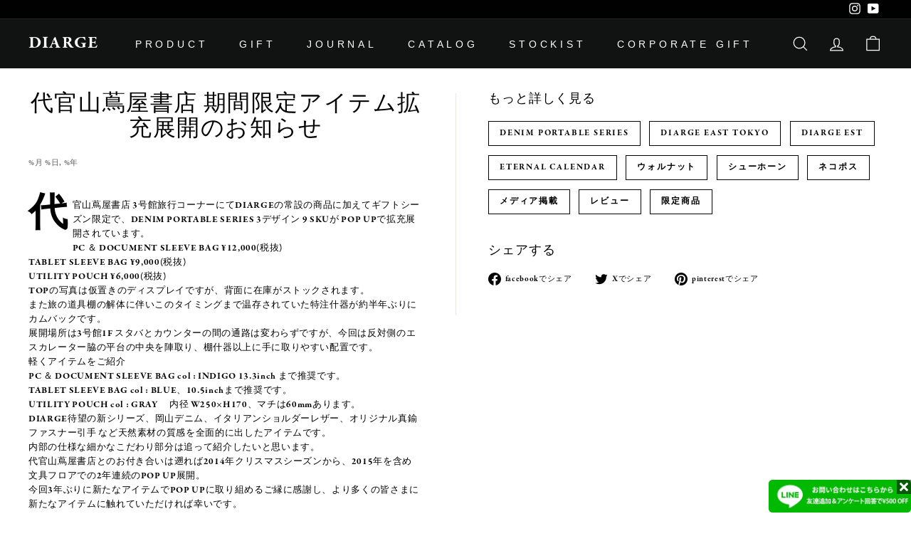

--- FILE ---
content_type: text/html; charset=utf-8
request_url: https://store.diarge.com/ja-hk/blogs/diarge-online-store%E3%83%96%E3%83%AD%E3%82%B0/%E4%BB%A3%E5%AE%98%E5%B1%B1%E8%94%A6%E5%B1%8B%E6%9B%B8%E5%BA%97-%E6%9C%9F%E9%96%93%E9%99%90%E5%AE%9A%E3%82%A2%E3%82%A4%E3%83%86%E3%83%A0%E6%8B%A1%E5%85%85%E5%B1%95%E9%96%8B%E3%81%AE%E3%81%8A%E7%9F%A5%E3%82%89%E3%81%9B
body_size: 38848
content:
<!doctype html>
<html class="no-js" lang="ja" dir="ltr">
<head>
  <meta charset="utf-8">
  <meta http-equiv="X-UA-Compatible" content="IE=edge,chrome=1">
  <meta name="viewport" content="width=device-width,initial-scale=1">
  <meta name="theme-color" content="#111111">
  <link rel="canonical" href="https://store.diarge.com/ja-hk/blogs/diarge-online-store%e3%83%96%e3%83%ad%e3%82%b0/%e4%bb%a3%e5%ae%98%e5%b1%b1%e8%94%a6%e5%b1%8b%e6%9b%b8%e5%ba%97-%e6%9c%9f%e9%96%93%e9%99%90%e5%ae%9a%e3%82%a2%e3%82%a4%e3%83%86%e3%83%a0%e6%8b%a1%e5%85%85%e5%b1%95%e9%96%8b%e3%81%ae%e3%81%8a%e7%9f%a5%e3%82%89%e3%81%9b">
  <link rel="preload" as="script" href="//store.diarge.com/cdn/shop/t/17/assets/theme.js?v=111698498050620409781719843203">
  <link rel="preconnect" href="https://cdn.shopify.com">
  <link rel="preconnect" href="https://fonts.shopifycdn.com">
  <link rel="dns-prefetch" href="https://productreviews.shopifycdn.com">
  <link rel="dns-prefetch" href="https://ajax.googleapis.com">
  <link rel="dns-prefetch" href="https://maps.googleapis.com">
  <link rel="dns-prefetch" href="https://maps.gstatic.com">

  <!-- Google Tag Manager -->
<script>(function(w,d,s,l,i){w[l]=w[l]||[];w[l].push({'gtm.start':
new Date().getTime(),event:'gtm.js'});var f=d.getElementsByTagName(s)[0],
j=d.createElement(s),dl=l!='dataLayer'?'&l='+l:'';j.async=true;j.src=
'https://www.googletagmanager.com/gtm.js?id='+i+dl;f.parentNode.insertBefore(j,f);
})(window,document,'script','dataLayer','GTM-K4D4JXX');</script>
<!-- End Google Tag Manager --><link rel="shortcut icon" href="//store.diarge.com/cdn/shop/files/favicon-32x32_bb6dab40-c4bf-4090-a834-fc33e92ed522_32x32.png?v=1666705706" type="image/png" /><title>代官山蔦屋書店 期間限定アイテム拡充展開のお知らせ
&ndash; DIARGE
</title>
<meta name="description" content="代官山蔦屋書店 3号館旅行コーナーにてDIARGEの常設の商品に加えてギフトシーズン限定で、DENIM PORTABLE SERIES 3デザイン 9 SKUが POP UPで拡充展開されています。 PC ＆ DOCUMENT SLEEVE BAG ¥12,000(税抜) TABLET SLEEVE BAG ¥9,000(税抜) UTILITY POUCH ¥6,000(税抜) TOPの写真は仮置きのディスプレイですが、背面に在庫がストックされます。 また旅の道具棚の解体に伴いこのタイミングまで温存されていた特注什器が約半年ぶりに カムバックです。 展開場所は3号館1F スタバとカウンターの間の通路は変わらずですが、今回は反対側のエ"><meta property="og:site_name" content="DIARGE">
  <meta property="og:url" content="https://store.diarge.com/ja-hk/blogs/diarge-online-store%e3%83%96%e3%83%ad%e3%82%b0/%e4%bb%a3%e5%ae%98%e5%b1%b1%e8%94%a6%e5%b1%8b%e6%9b%b8%e5%ba%97-%e6%9c%9f%e9%96%93%e9%99%90%e5%ae%9a%e3%82%a2%e3%82%a4%e3%83%86%e3%83%a0%e6%8b%a1%e5%85%85%e5%b1%95%e9%96%8b%e3%81%ae%e3%81%8a%e7%9f%a5%e3%82%89%e3%81%9b">
  <meta property="og:title" content="代官山蔦屋書店 期間限定アイテム拡充展開のお知らせ">
  <meta property="og:type" content="article">
  <meta property="og:description" content="


代官山蔦屋書店 3号館旅行コーナーにてDIARGEの常設の商品に加えてギフトシーズン限定で、DENIM PORTABLE SERIES 3デザイン 9 SKUが POP UPで拡充展開されています。


 


PC ＆ DOCUMENT SLEEVE BAG ¥12,000(税抜)


TABLET SLEEVE BAG ¥9,000(税抜)


UTILITY POUCH ¥6,000(税抜)


 


TOPの写真は仮置きのディスプレイですが、背面に在庫がストックされます。


 


また旅の道具棚の解体に伴いこのタイミングまで温存されていた特注什器が約半年ぶりに


カムバックです。


展開場所は3号館1F スタバとカウンターの間の通路は変わらずですが、今回は反対側のエスカレーター脇の平台の中央を陣取り、棚什器以上に手に取りやすい配置です。


 


軽くアイテムをご紹介




PC ＆ DOCUMENT SLEEVE BAG col : INDIGO 13.3inch まで推奨です。




TABLET SLEEVE BAG col : BLUE、10.5inchまで推奨です。







UTILITY POUCH col : GRAY 　内径 W250×H170、マチは60mmあります。 


 


DIARGE待望の新シリーズ、岡山デニム、イタリアンショルダーレザー、オリジナル真鍮ファスナー引手 など天然素材の質感を全面的に出したアイテムです。


内部の仕様な細かなこだわり部分は追って紹介したいと思います。


 


代官山蔦屋書店とのお付き合いは遡れば2014年クリスマスシーズンから、2015年を含め


文具フロアでの2年連続のPOP UP展開。


今回3年ぶりに新たなアイテムでPOP UPに取り組めるご縁に感謝し、より多くの皆さまに新たなアイテムに触れていただければ幸いです。


 


期間は11/9(金)から年内、反響によっては年明けまで継続するかもしれません。


 


代官山蔦屋書店よく行くよ という方は必見です！！


 









"><meta property="og:image" content="http://store.diarge.com/cdn/shop/files/DSC04192_01.jpg?v=1666701950">
    <meta property="og:image:secure_url" content="https://store.diarge.com/cdn/shop/files/DSC04192_01.jpg?v=1666701950">
    <meta property="og:image:width" content="1200">
    <meta property="og:image:height" content="628"><meta name="twitter:site" content="@">
  <meta name="twitter:card" content="summary_large_image">
  <meta name="twitter:title" content="代官山蔦屋書店 期間限定アイテム拡充展開のお知らせ">
  <meta name="twitter:description" content="


代官山蔦屋書店 3号館旅行コーナーにてDIARGEの常設の商品に加えてギフトシーズン限定で、DENIM PORTABLE SERIES 3デザイン 9 SKUが POP UPで拡充展開されています。


 


PC ＆ DOCUMENT SLEEVE BAG ¥12,000(税抜)


TABLET SLEEVE BAG ¥9,000(税抜)


UTILITY POUCH ¥6,000(税抜)


 


TOPの写真は仮置きのディスプレイですが、背面に在庫がストックされます。


 


また旅の道具棚の解体に伴いこのタイミングまで温存されていた特注什器が約半年ぶりに


カムバックです。


展開場所は3号館1F スタバとカウンターの間の通路は変わらずですが、今回は反対側のエスカレーター脇の平台の中央を陣取り、棚什器以上に手に取りやすい配置です。


 


軽くアイテムをご紹介




PC ＆ DOCUMENT SLEEVE BAG col : INDIGO 13.3inch まで推奨です。




TABLET SLEEVE BAG col : BLUE、10.5inchまで推奨です。







UTILITY POUCH col : GRAY 　内径 W250×H170、マチは60mmあります。 


 


DIARGE待望の新シリーズ、岡山デニム、イタリアンショルダーレザー、オリジナル真鍮ファスナー引手 など天然素材の質感を全面的に出したアイテムです。


内部の仕様な細かなこだわり部分は追って紹介したいと思います。


 


代官山蔦屋書店とのお付き合いは遡れば2014年クリスマスシーズンから、2015年を含め


文具フロアでの2年連続のPOP UP展開。


今回3年ぶりに新たなアイテムでPOP UPに取り組めるご縁に感謝し、より多くの皆さまに新たなアイテムに触れていただければ幸いです。


 


期間は11/9(金)から年内、反響によっては年明けまで継続するかもしれません。


 


代官山蔦屋書店よく行くよ という方は必見です！！


 









">
<link rel="stylesheet" href="//store.diarge.com/cdn/shop/t/17/assets/country-flags.css"><style data-shopify>@font-face {
  font-family: Poppins;
  font-weight: 400;
  font-style: normal;
  font-display: swap;
  src: url("//store.diarge.com/cdn/fonts/poppins/poppins_n4.0ba78fa5af9b0e1a374041b3ceaadf0a43b41362.woff2") format("woff2"),
       url("//store.diarge.com/cdn/fonts/poppins/poppins_n4.214741a72ff2596839fc9760ee7a770386cf16ca.woff") format("woff");
}

  

  
  
  
</style><link href="//store.diarge.com/cdn/shop/t/17/assets/theme.css?v=63067109826603912351761616312" rel="stylesheet" type="text/css" media="all" />
<style data-shopify>:root {
    --typeHeaderPrimary: Poppins;
    --typeHeaderFallback: sans-serif;
    --typeHeaderSize: 32px;
    --typeHeaderWeight: 400;
    --typeHeaderLineHeight: 1.1;
    --typeHeaderSpacing: 0.05em;

    --typeBasePrimary:Helvetica;
    --typeBaseFallback:Arial, sans-serif;
    --typeBaseSize: 13px;
    --typeBaseWeight: 400;
    --typeBaseSpacing: 0.05em;
    --typeBaseLineHeight: 1.6;

    --colorSmallImageBg: #ffffff;
    --colorSmallImageBgDark: #f7f7f7;
    --colorLargeImageBg: #0f0f0f;
    --colorLargeImageBgLight: #303030;

    --iconWeight: 3px;
    --iconLinecaps: miter;

    
      --buttonRadius: 0px;
      --btnPadding: 8px 20px;
    

    
      --roundness: 0px;
    

    
      --gridThickness: 0px;
    

    --productTileMargin: 10%;
    --collectionTileMargin: 15%;

    --swatchSize: 40px;
  }

  @media screen and (max-width: 768px) {
    :root {
      --typeBaseSize: 11px;

      
        --roundness: 0px;
        --btnPadding: 9px 17px;
      
    }
  }</style><script>
    document.documentElement.className = document.documentElement.className.replace('no-js', 'js');

    window.theme = window.theme || {};
    theme.routes = {
      home: "/ja-hk",
      collections: "/ja-hk/collections",
      cart: "/ja-hk/cart.js",
      cartPage: "/ja-hk/cart",
      cartAdd: "/ja-hk/cart/add.js",
      cartChange: "/ja-hk/cart/change.js",
      search: "/ja-hk/search"
    };
    theme.strings = {
      soldOut: "完売",
      unavailable: "利用不可",
      inStockLabel: "在庫あり、発送準備完了",
      stockLabel: "在庫残りわずか - [count] 個のアイテムが残っています",
      willNotShipUntil: "出荷予定日 [date] ",
      willBeInStockAfter: "I18n Error: Missing interpolation value \u0026quot;page\u0026quot; for \u0026quot; {{ page }} 入荷予定\u0026quot;",
      waitingForStock: "",
      savePrice: "保存 [saved_amount]",
      cartEmpty: "カートは現在空です",
      cartTermsConfirmation: "チェックアウトするには、販売条件に同意する必要があります",
      searchCollections: "コレクション",
      searchPages: "ページ",
      searchArticles: "記事"
    };
    theme.settings = {
      dynamicVariantsEnable: true,
      cartType: "page",
      isCustomerTemplate: false,
      moneyFormat: "${{amount}}",
      saveType: "dollar",
      productImageSize: "square",
      productImageCover: false,
      predictiveSearch: true,
      predictiveSearchType: "product,article",
      superScriptSetting: true,
      superScriptPrice: true,
      quickView: true,
      quickAdd: true,
      themeName: 'Expanse',
      themeVersion: "3.0.1"
    };
  </script>

  <script>window.performance && window.performance.mark && window.performance.mark('shopify.content_for_header.start');</script><meta name="google-site-verification" content="Ql6ZF2ww3AGFhnAY5DqHfFo-XE4Xveb6ZacWH2DRqkQ">
<meta name="facebook-domain-verification" content="ip75y8ujlmpocj0vj6etkaeu12gfb5">
<meta id="shopify-digital-wallet" name="shopify-digital-wallet" content="/1925775395/digital_wallets/dialog">
<meta name="shopify-checkout-api-token" content="9e7249a33ac96fd340ef3ac45b74ffa9">
<meta id="in-context-paypal-metadata" data-shop-id="1925775395" data-venmo-supported="false" data-environment="production" data-locale="ja_JP" data-paypal-v4="true" data-currency="HKD">
<link rel="alternate" type="application/atom+xml" title="Feed" href="/ja-hk/blogs/diarge-online-store%E3%83%96%E3%83%AD%E3%82%B0.atom" />
<link rel="alternate" hreflang="x-default" href="https://store.diarge.com/blogs/diarge-online-store%E3%83%96%E3%83%AD%E3%82%B0/%E4%BB%A3%E5%AE%98%E5%B1%B1%E8%94%A6%E5%B1%8B%E6%9B%B8%E5%BA%97-%E6%9C%9F%E9%96%93%E9%99%90%E5%AE%9A%E3%82%A2%E3%82%A4%E3%83%86%E3%83%A0%E6%8B%A1%E5%85%85%E5%B1%95%E9%96%8B%E3%81%AE%E3%81%8A%E7%9F%A5%E3%82%89%E3%81%9B">
<link rel="alternate" hreflang="ja" href="https://store.diarge.com/blogs/diarge-online-store%E3%83%96%E3%83%AD%E3%82%B0/%E4%BB%A3%E5%AE%98%E5%B1%B1%E8%94%A6%E5%B1%8B%E6%9B%B8%E5%BA%97-%E6%9C%9F%E9%96%93%E9%99%90%E5%AE%9A%E3%82%A2%E3%82%A4%E3%83%86%E3%83%A0%E6%8B%A1%E5%85%85%E5%B1%95%E9%96%8B%E3%81%AE%E3%81%8A%E7%9F%A5%E3%82%89%E3%81%9B">
<link rel="alternate" hreflang="de" href="https://store.diarge.com/de/blogs/diarge-online-store%E3%83%96%E3%83%AD%E3%82%B0/%E4%BB%A3%E5%AE%98%E5%B1%B1%E8%94%A6%E5%B1%8B%E6%9B%B8%E5%BA%97-%E6%9C%9F%E9%96%93%E9%99%90%E5%AE%9A%E3%82%A2%E3%82%A4%E3%83%86%E3%83%A0%E6%8B%A1%E5%85%85%E5%B1%95%E9%96%8B%E3%81%AE%E3%81%8A%E7%9F%A5%E3%82%89%E3%81%9B">
<link rel="alternate" hreflang="es" href="https://store.diarge.com/es/blogs/diarge-online-store%E3%83%96%E3%83%AD%E3%82%B0/%E4%BB%A3%E5%AE%98%E5%B1%B1%E8%94%A6%E5%B1%8B%E6%9B%B8%E5%BA%97-%E6%9C%9F%E9%96%93%E9%99%90%E5%AE%9A%E3%82%A2%E3%82%A4%E3%83%86%E3%83%A0%E6%8B%A1%E5%85%85%E5%B1%95%E9%96%8B%E3%81%AE%E3%81%8A%E7%9F%A5%E3%82%89%E3%81%9B">
<link rel="alternate" hreflang="fr" href="https://store.diarge.com/fr/blogs/diarge-online-store%E3%83%96%E3%83%AD%E3%82%B0/%E4%BB%A3%E5%AE%98%E5%B1%B1%E8%94%A6%E5%B1%8B%E6%9B%B8%E5%BA%97-%E6%9C%9F%E9%96%93%E9%99%90%E5%AE%9A%E3%82%A2%E3%82%A4%E3%83%86%E3%83%A0%E6%8B%A1%E5%85%85%E5%B1%95%E9%96%8B%E3%81%AE%E3%81%8A%E7%9F%A5%E3%82%89%E3%81%9B">
<link rel="alternate" hreflang="zh-Hans" href="https://store.diarge.com/zh/blogs/diarge-online-store%E3%83%96%E3%83%AD%E3%82%B0/%E4%BB%A3%E5%AE%98%E5%B1%B1%E8%94%A6%E5%B1%8B%E6%9B%B8%E5%BA%97-%E6%9C%9F%E9%96%93%E9%99%90%E5%AE%9A%E3%82%A2%E3%82%A4%E3%83%86%E3%83%A0%E6%8B%A1%E5%85%85%E5%B1%95%E9%96%8B%E3%81%AE%E3%81%8A%E7%9F%A5%E3%82%89%E3%81%9B">
<link rel="alternate" hreflang="en" href="https://store.diarge.com/en/blogs/diarge-online-store%E3%83%96%E3%83%AD%E3%82%B0/%E4%BB%A3%E5%AE%98%E5%B1%B1%E8%94%A6%E5%B1%8B%E6%9B%B8%E5%BA%97-%E6%9C%9F%E9%96%93%E9%99%90%E5%AE%9A%E3%82%A2%E3%82%A4%E3%83%86%E3%83%A0%E6%8B%A1%E5%85%85%E5%B1%95%E9%96%8B%E3%81%AE%E3%81%8A%E7%9F%A5%E3%82%89%E3%81%9B">
<link rel="alternate" hreflang="zh-Hans-CN" href="https://store.diarge.com/zh-cn/blogs/diarge-online-store%E3%83%96%E3%83%AD%E3%82%B0/%E4%BB%A3%E5%AE%98%E5%B1%B1%E8%94%A6%E5%B1%8B%E6%9B%B8%E5%BA%97-%E6%9C%9F%E9%96%93%E9%99%90%E5%AE%9A%E3%82%A2%E3%82%A4%E3%83%86%E3%83%A0%E6%8B%A1%E5%85%85%E5%B1%95%E9%96%8B%E3%81%AE%E3%81%8A%E7%9F%A5%E3%82%89%E3%81%9B">
<link rel="alternate" hreflang="ja-HK" href="https://store.diarge.com/ja-hk/blogs/diarge-online-store%E3%83%96%E3%83%AD%E3%82%B0/%E4%BB%A3%E5%AE%98%E5%B1%B1%E8%94%A6%E5%B1%8B%E6%9B%B8%E5%BA%97-%E6%9C%9F%E9%96%93%E9%99%90%E5%AE%9A%E3%82%A2%E3%82%A4%E3%83%86%E3%83%A0%E6%8B%A1%E5%85%85%E5%B1%95%E9%96%8B%E3%81%AE%E3%81%8A%E7%9F%A5%E3%82%89%E3%81%9B">
<link rel="alternate" hreflang="zh-Hant-HK" href="https://store.diarge.com/zh-hk/blogs/diarge-online-store%E3%83%96%E3%83%AD%E3%82%B0/%E4%BB%A3%E5%AE%98%E5%B1%B1%E8%94%A6%E5%B1%8B%E6%9B%B8%E5%BA%97-%E6%9C%9F%E9%96%93%E9%99%90%E5%AE%9A%E3%82%A2%E3%82%A4%E3%83%86%E3%83%A0%E6%8B%A1%E5%85%85%E5%B1%95%E9%96%8B%E3%81%AE%E3%81%8A%E7%9F%A5%E3%82%89%E3%81%9B">
<link rel="alternate" hreflang="en-HK" href="https://store.diarge.com/en-hk/blogs/diarge-online-store%E3%83%96%E3%83%AD%E3%82%B0/%E4%BB%A3%E5%AE%98%E5%B1%B1%E8%94%A6%E5%B1%8B%E6%9B%B8%E5%BA%97-%E6%9C%9F%E9%96%93%E9%99%90%E5%AE%9A%E3%82%A2%E3%82%A4%E3%83%86%E3%83%A0%E6%8B%A1%E5%85%85%E5%B1%95%E9%96%8B%E3%81%AE%E3%81%8A%E7%9F%A5%E3%82%89%E3%81%9B">
<link rel="alternate" hreflang="ja-AT" href="https://store.diarge.com/ja-at/blogs/diarge-online-store%E3%83%96%E3%83%AD%E3%82%B0/%E4%BB%A3%E5%AE%98%E5%B1%B1%E8%94%A6%E5%B1%8B%E6%9B%B8%E5%BA%97-%E6%9C%9F%E9%96%93%E9%99%90%E5%AE%9A%E3%82%A2%E3%82%A4%E3%83%86%E3%83%A0%E6%8B%A1%E5%85%85%E5%B1%95%E9%96%8B%E3%81%AE%E3%81%8A%E7%9F%A5%E3%82%89%E3%81%9B">
<link rel="alternate" hreflang="en-AT" href="https://store.diarge.com/en-at/blogs/diarge-online-store%E3%83%96%E3%83%AD%E3%82%B0/%E4%BB%A3%E5%AE%98%E5%B1%B1%E8%94%A6%E5%B1%8B%E6%9B%B8%E5%BA%97-%E6%9C%9F%E9%96%93%E9%99%90%E5%AE%9A%E3%82%A2%E3%82%A4%E3%83%86%E3%83%A0%E6%8B%A1%E5%85%85%E5%B1%95%E9%96%8B%E3%81%AE%E3%81%8A%E7%9F%A5%E3%82%89%E3%81%9B">
<link rel="alternate" hreflang="zh-Hant-TW" href="https://store.diarge.com/zh-tw/blogs/diarge-online-store%E3%83%96%E3%83%AD%E3%82%B0/%E4%BB%A3%E5%AE%98%E5%B1%B1%E8%94%A6%E5%B1%8B%E6%9B%B8%E5%BA%97-%E6%9C%9F%E9%96%93%E9%99%90%E5%AE%9A%E3%82%A2%E3%82%A4%E3%83%86%E3%83%A0%E6%8B%A1%E5%85%85%E5%B1%95%E9%96%8B%E3%81%AE%E3%81%8A%E7%9F%A5%E3%82%89%E3%81%9B">
<link rel="alternate" hreflang="zh-Hans-AC" href="https://store.diarge.com/zh/blogs/diarge-online-store%E3%83%96%E3%83%AD%E3%82%B0/%E4%BB%A3%E5%AE%98%E5%B1%B1%E8%94%A6%E5%B1%8B%E6%9B%B8%E5%BA%97-%E6%9C%9F%E9%96%93%E9%99%90%E5%AE%9A%E3%82%A2%E3%82%A4%E3%83%86%E3%83%A0%E6%8B%A1%E5%85%85%E5%B1%95%E9%96%8B%E3%81%AE%E3%81%8A%E7%9F%A5%E3%82%89%E3%81%9B">
<link rel="alternate" hreflang="zh-Hans-AD" href="https://store.diarge.com/zh/blogs/diarge-online-store%E3%83%96%E3%83%AD%E3%82%B0/%E4%BB%A3%E5%AE%98%E5%B1%B1%E8%94%A6%E5%B1%8B%E6%9B%B8%E5%BA%97-%E6%9C%9F%E9%96%93%E9%99%90%E5%AE%9A%E3%82%A2%E3%82%A4%E3%83%86%E3%83%A0%E6%8B%A1%E5%85%85%E5%B1%95%E9%96%8B%E3%81%AE%E3%81%8A%E7%9F%A5%E3%82%89%E3%81%9B">
<link rel="alternate" hreflang="zh-Hans-AE" href="https://store.diarge.com/zh/blogs/diarge-online-store%E3%83%96%E3%83%AD%E3%82%B0/%E4%BB%A3%E5%AE%98%E5%B1%B1%E8%94%A6%E5%B1%8B%E6%9B%B8%E5%BA%97-%E6%9C%9F%E9%96%93%E9%99%90%E5%AE%9A%E3%82%A2%E3%82%A4%E3%83%86%E3%83%A0%E6%8B%A1%E5%85%85%E5%B1%95%E9%96%8B%E3%81%AE%E3%81%8A%E7%9F%A5%E3%82%89%E3%81%9B">
<link rel="alternate" hreflang="zh-Hans-AF" href="https://store.diarge.com/zh/blogs/diarge-online-store%E3%83%96%E3%83%AD%E3%82%B0/%E4%BB%A3%E5%AE%98%E5%B1%B1%E8%94%A6%E5%B1%8B%E6%9B%B8%E5%BA%97-%E6%9C%9F%E9%96%93%E9%99%90%E5%AE%9A%E3%82%A2%E3%82%A4%E3%83%86%E3%83%A0%E6%8B%A1%E5%85%85%E5%B1%95%E9%96%8B%E3%81%AE%E3%81%8A%E7%9F%A5%E3%82%89%E3%81%9B">
<link rel="alternate" hreflang="zh-Hans-AG" href="https://store.diarge.com/zh/blogs/diarge-online-store%E3%83%96%E3%83%AD%E3%82%B0/%E4%BB%A3%E5%AE%98%E5%B1%B1%E8%94%A6%E5%B1%8B%E6%9B%B8%E5%BA%97-%E6%9C%9F%E9%96%93%E9%99%90%E5%AE%9A%E3%82%A2%E3%82%A4%E3%83%86%E3%83%A0%E6%8B%A1%E5%85%85%E5%B1%95%E9%96%8B%E3%81%AE%E3%81%8A%E7%9F%A5%E3%82%89%E3%81%9B">
<link rel="alternate" hreflang="zh-Hans-AI" href="https://store.diarge.com/zh/blogs/diarge-online-store%E3%83%96%E3%83%AD%E3%82%B0/%E4%BB%A3%E5%AE%98%E5%B1%B1%E8%94%A6%E5%B1%8B%E6%9B%B8%E5%BA%97-%E6%9C%9F%E9%96%93%E9%99%90%E5%AE%9A%E3%82%A2%E3%82%A4%E3%83%86%E3%83%A0%E6%8B%A1%E5%85%85%E5%B1%95%E9%96%8B%E3%81%AE%E3%81%8A%E7%9F%A5%E3%82%89%E3%81%9B">
<link rel="alternate" hreflang="zh-Hans-AL" href="https://store.diarge.com/zh/blogs/diarge-online-store%E3%83%96%E3%83%AD%E3%82%B0/%E4%BB%A3%E5%AE%98%E5%B1%B1%E8%94%A6%E5%B1%8B%E6%9B%B8%E5%BA%97-%E6%9C%9F%E9%96%93%E9%99%90%E5%AE%9A%E3%82%A2%E3%82%A4%E3%83%86%E3%83%A0%E6%8B%A1%E5%85%85%E5%B1%95%E9%96%8B%E3%81%AE%E3%81%8A%E7%9F%A5%E3%82%89%E3%81%9B">
<link rel="alternate" hreflang="zh-Hans-AM" href="https://store.diarge.com/zh/blogs/diarge-online-store%E3%83%96%E3%83%AD%E3%82%B0/%E4%BB%A3%E5%AE%98%E5%B1%B1%E8%94%A6%E5%B1%8B%E6%9B%B8%E5%BA%97-%E6%9C%9F%E9%96%93%E9%99%90%E5%AE%9A%E3%82%A2%E3%82%A4%E3%83%86%E3%83%A0%E6%8B%A1%E5%85%85%E5%B1%95%E9%96%8B%E3%81%AE%E3%81%8A%E7%9F%A5%E3%82%89%E3%81%9B">
<link rel="alternate" hreflang="zh-Hans-AO" href="https://store.diarge.com/zh/blogs/diarge-online-store%E3%83%96%E3%83%AD%E3%82%B0/%E4%BB%A3%E5%AE%98%E5%B1%B1%E8%94%A6%E5%B1%8B%E6%9B%B8%E5%BA%97-%E6%9C%9F%E9%96%93%E9%99%90%E5%AE%9A%E3%82%A2%E3%82%A4%E3%83%86%E3%83%A0%E6%8B%A1%E5%85%85%E5%B1%95%E9%96%8B%E3%81%AE%E3%81%8A%E7%9F%A5%E3%82%89%E3%81%9B">
<link rel="alternate" hreflang="zh-Hans-AR" href="https://store.diarge.com/zh/blogs/diarge-online-store%E3%83%96%E3%83%AD%E3%82%B0/%E4%BB%A3%E5%AE%98%E5%B1%B1%E8%94%A6%E5%B1%8B%E6%9B%B8%E5%BA%97-%E6%9C%9F%E9%96%93%E9%99%90%E5%AE%9A%E3%82%A2%E3%82%A4%E3%83%86%E3%83%A0%E6%8B%A1%E5%85%85%E5%B1%95%E9%96%8B%E3%81%AE%E3%81%8A%E7%9F%A5%E3%82%89%E3%81%9B">
<link rel="alternate" hreflang="zh-Hans-AU" href="https://store.diarge.com/zh/blogs/diarge-online-store%E3%83%96%E3%83%AD%E3%82%B0/%E4%BB%A3%E5%AE%98%E5%B1%B1%E8%94%A6%E5%B1%8B%E6%9B%B8%E5%BA%97-%E6%9C%9F%E9%96%93%E9%99%90%E5%AE%9A%E3%82%A2%E3%82%A4%E3%83%86%E3%83%A0%E6%8B%A1%E5%85%85%E5%B1%95%E9%96%8B%E3%81%AE%E3%81%8A%E7%9F%A5%E3%82%89%E3%81%9B">
<link rel="alternate" hreflang="zh-Hans-AW" href="https://store.diarge.com/zh/blogs/diarge-online-store%E3%83%96%E3%83%AD%E3%82%B0/%E4%BB%A3%E5%AE%98%E5%B1%B1%E8%94%A6%E5%B1%8B%E6%9B%B8%E5%BA%97-%E6%9C%9F%E9%96%93%E9%99%90%E5%AE%9A%E3%82%A2%E3%82%A4%E3%83%86%E3%83%A0%E6%8B%A1%E5%85%85%E5%B1%95%E9%96%8B%E3%81%AE%E3%81%8A%E7%9F%A5%E3%82%89%E3%81%9B">
<link rel="alternate" hreflang="zh-Hans-AX" href="https://store.diarge.com/zh/blogs/diarge-online-store%E3%83%96%E3%83%AD%E3%82%B0/%E4%BB%A3%E5%AE%98%E5%B1%B1%E8%94%A6%E5%B1%8B%E6%9B%B8%E5%BA%97-%E6%9C%9F%E9%96%93%E9%99%90%E5%AE%9A%E3%82%A2%E3%82%A4%E3%83%86%E3%83%A0%E6%8B%A1%E5%85%85%E5%B1%95%E9%96%8B%E3%81%AE%E3%81%8A%E7%9F%A5%E3%82%89%E3%81%9B">
<link rel="alternate" hreflang="zh-Hans-AZ" href="https://store.diarge.com/zh/blogs/diarge-online-store%E3%83%96%E3%83%AD%E3%82%B0/%E4%BB%A3%E5%AE%98%E5%B1%B1%E8%94%A6%E5%B1%8B%E6%9B%B8%E5%BA%97-%E6%9C%9F%E9%96%93%E9%99%90%E5%AE%9A%E3%82%A2%E3%82%A4%E3%83%86%E3%83%A0%E6%8B%A1%E5%85%85%E5%B1%95%E9%96%8B%E3%81%AE%E3%81%8A%E7%9F%A5%E3%82%89%E3%81%9B">
<link rel="alternate" hreflang="zh-Hans-BA" href="https://store.diarge.com/zh/blogs/diarge-online-store%E3%83%96%E3%83%AD%E3%82%B0/%E4%BB%A3%E5%AE%98%E5%B1%B1%E8%94%A6%E5%B1%8B%E6%9B%B8%E5%BA%97-%E6%9C%9F%E9%96%93%E9%99%90%E5%AE%9A%E3%82%A2%E3%82%A4%E3%83%86%E3%83%A0%E6%8B%A1%E5%85%85%E5%B1%95%E9%96%8B%E3%81%AE%E3%81%8A%E7%9F%A5%E3%82%89%E3%81%9B">
<link rel="alternate" hreflang="zh-Hans-BB" href="https://store.diarge.com/zh/blogs/diarge-online-store%E3%83%96%E3%83%AD%E3%82%B0/%E4%BB%A3%E5%AE%98%E5%B1%B1%E8%94%A6%E5%B1%8B%E6%9B%B8%E5%BA%97-%E6%9C%9F%E9%96%93%E9%99%90%E5%AE%9A%E3%82%A2%E3%82%A4%E3%83%86%E3%83%A0%E6%8B%A1%E5%85%85%E5%B1%95%E9%96%8B%E3%81%AE%E3%81%8A%E7%9F%A5%E3%82%89%E3%81%9B">
<link rel="alternate" hreflang="zh-Hans-BD" href="https://store.diarge.com/zh/blogs/diarge-online-store%E3%83%96%E3%83%AD%E3%82%B0/%E4%BB%A3%E5%AE%98%E5%B1%B1%E8%94%A6%E5%B1%8B%E6%9B%B8%E5%BA%97-%E6%9C%9F%E9%96%93%E9%99%90%E5%AE%9A%E3%82%A2%E3%82%A4%E3%83%86%E3%83%A0%E6%8B%A1%E5%85%85%E5%B1%95%E9%96%8B%E3%81%AE%E3%81%8A%E7%9F%A5%E3%82%89%E3%81%9B">
<link rel="alternate" hreflang="zh-Hans-BE" href="https://store.diarge.com/zh/blogs/diarge-online-store%E3%83%96%E3%83%AD%E3%82%B0/%E4%BB%A3%E5%AE%98%E5%B1%B1%E8%94%A6%E5%B1%8B%E6%9B%B8%E5%BA%97-%E6%9C%9F%E9%96%93%E9%99%90%E5%AE%9A%E3%82%A2%E3%82%A4%E3%83%86%E3%83%A0%E6%8B%A1%E5%85%85%E5%B1%95%E9%96%8B%E3%81%AE%E3%81%8A%E7%9F%A5%E3%82%89%E3%81%9B">
<link rel="alternate" hreflang="zh-Hans-BF" href="https://store.diarge.com/zh/blogs/diarge-online-store%E3%83%96%E3%83%AD%E3%82%B0/%E4%BB%A3%E5%AE%98%E5%B1%B1%E8%94%A6%E5%B1%8B%E6%9B%B8%E5%BA%97-%E6%9C%9F%E9%96%93%E9%99%90%E5%AE%9A%E3%82%A2%E3%82%A4%E3%83%86%E3%83%A0%E6%8B%A1%E5%85%85%E5%B1%95%E9%96%8B%E3%81%AE%E3%81%8A%E7%9F%A5%E3%82%89%E3%81%9B">
<link rel="alternate" hreflang="zh-Hans-BG" href="https://store.diarge.com/zh/blogs/diarge-online-store%E3%83%96%E3%83%AD%E3%82%B0/%E4%BB%A3%E5%AE%98%E5%B1%B1%E8%94%A6%E5%B1%8B%E6%9B%B8%E5%BA%97-%E6%9C%9F%E9%96%93%E9%99%90%E5%AE%9A%E3%82%A2%E3%82%A4%E3%83%86%E3%83%A0%E6%8B%A1%E5%85%85%E5%B1%95%E9%96%8B%E3%81%AE%E3%81%8A%E7%9F%A5%E3%82%89%E3%81%9B">
<link rel="alternate" hreflang="zh-Hans-BH" href="https://store.diarge.com/zh/blogs/diarge-online-store%E3%83%96%E3%83%AD%E3%82%B0/%E4%BB%A3%E5%AE%98%E5%B1%B1%E8%94%A6%E5%B1%8B%E6%9B%B8%E5%BA%97-%E6%9C%9F%E9%96%93%E9%99%90%E5%AE%9A%E3%82%A2%E3%82%A4%E3%83%86%E3%83%A0%E6%8B%A1%E5%85%85%E5%B1%95%E9%96%8B%E3%81%AE%E3%81%8A%E7%9F%A5%E3%82%89%E3%81%9B">
<link rel="alternate" hreflang="zh-Hans-BI" href="https://store.diarge.com/zh/blogs/diarge-online-store%E3%83%96%E3%83%AD%E3%82%B0/%E4%BB%A3%E5%AE%98%E5%B1%B1%E8%94%A6%E5%B1%8B%E6%9B%B8%E5%BA%97-%E6%9C%9F%E9%96%93%E9%99%90%E5%AE%9A%E3%82%A2%E3%82%A4%E3%83%86%E3%83%A0%E6%8B%A1%E5%85%85%E5%B1%95%E9%96%8B%E3%81%AE%E3%81%8A%E7%9F%A5%E3%82%89%E3%81%9B">
<link rel="alternate" hreflang="zh-Hans-BJ" href="https://store.diarge.com/zh/blogs/diarge-online-store%E3%83%96%E3%83%AD%E3%82%B0/%E4%BB%A3%E5%AE%98%E5%B1%B1%E8%94%A6%E5%B1%8B%E6%9B%B8%E5%BA%97-%E6%9C%9F%E9%96%93%E9%99%90%E5%AE%9A%E3%82%A2%E3%82%A4%E3%83%86%E3%83%A0%E6%8B%A1%E5%85%85%E5%B1%95%E9%96%8B%E3%81%AE%E3%81%8A%E7%9F%A5%E3%82%89%E3%81%9B">
<link rel="alternate" hreflang="zh-Hans-BL" href="https://store.diarge.com/zh/blogs/diarge-online-store%E3%83%96%E3%83%AD%E3%82%B0/%E4%BB%A3%E5%AE%98%E5%B1%B1%E8%94%A6%E5%B1%8B%E6%9B%B8%E5%BA%97-%E6%9C%9F%E9%96%93%E9%99%90%E5%AE%9A%E3%82%A2%E3%82%A4%E3%83%86%E3%83%A0%E6%8B%A1%E5%85%85%E5%B1%95%E9%96%8B%E3%81%AE%E3%81%8A%E7%9F%A5%E3%82%89%E3%81%9B">
<link rel="alternate" hreflang="zh-Hans-BM" href="https://store.diarge.com/zh/blogs/diarge-online-store%E3%83%96%E3%83%AD%E3%82%B0/%E4%BB%A3%E5%AE%98%E5%B1%B1%E8%94%A6%E5%B1%8B%E6%9B%B8%E5%BA%97-%E6%9C%9F%E9%96%93%E9%99%90%E5%AE%9A%E3%82%A2%E3%82%A4%E3%83%86%E3%83%A0%E6%8B%A1%E5%85%85%E5%B1%95%E9%96%8B%E3%81%AE%E3%81%8A%E7%9F%A5%E3%82%89%E3%81%9B">
<link rel="alternate" hreflang="zh-Hans-BN" href="https://store.diarge.com/zh/blogs/diarge-online-store%E3%83%96%E3%83%AD%E3%82%B0/%E4%BB%A3%E5%AE%98%E5%B1%B1%E8%94%A6%E5%B1%8B%E6%9B%B8%E5%BA%97-%E6%9C%9F%E9%96%93%E9%99%90%E5%AE%9A%E3%82%A2%E3%82%A4%E3%83%86%E3%83%A0%E6%8B%A1%E5%85%85%E5%B1%95%E9%96%8B%E3%81%AE%E3%81%8A%E7%9F%A5%E3%82%89%E3%81%9B">
<link rel="alternate" hreflang="zh-Hans-BO" href="https://store.diarge.com/zh/blogs/diarge-online-store%E3%83%96%E3%83%AD%E3%82%B0/%E4%BB%A3%E5%AE%98%E5%B1%B1%E8%94%A6%E5%B1%8B%E6%9B%B8%E5%BA%97-%E6%9C%9F%E9%96%93%E9%99%90%E5%AE%9A%E3%82%A2%E3%82%A4%E3%83%86%E3%83%A0%E6%8B%A1%E5%85%85%E5%B1%95%E9%96%8B%E3%81%AE%E3%81%8A%E7%9F%A5%E3%82%89%E3%81%9B">
<link rel="alternate" hreflang="zh-Hans-BQ" href="https://store.diarge.com/zh/blogs/diarge-online-store%E3%83%96%E3%83%AD%E3%82%B0/%E4%BB%A3%E5%AE%98%E5%B1%B1%E8%94%A6%E5%B1%8B%E6%9B%B8%E5%BA%97-%E6%9C%9F%E9%96%93%E9%99%90%E5%AE%9A%E3%82%A2%E3%82%A4%E3%83%86%E3%83%A0%E6%8B%A1%E5%85%85%E5%B1%95%E9%96%8B%E3%81%AE%E3%81%8A%E7%9F%A5%E3%82%89%E3%81%9B">
<link rel="alternate" hreflang="zh-Hans-BR" href="https://store.diarge.com/zh/blogs/diarge-online-store%E3%83%96%E3%83%AD%E3%82%B0/%E4%BB%A3%E5%AE%98%E5%B1%B1%E8%94%A6%E5%B1%8B%E6%9B%B8%E5%BA%97-%E6%9C%9F%E9%96%93%E9%99%90%E5%AE%9A%E3%82%A2%E3%82%A4%E3%83%86%E3%83%A0%E6%8B%A1%E5%85%85%E5%B1%95%E9%96%8B%E3%81%AE%E3%81%8A%E7%9F%A5%E3%82%89%E3%81%9B">
<link rel="alternate" hreflang="zh-Hans-BS" href="https://store.diarge.com/zh/blogs/diarge-online-store%E3%83%96%E3%83%AD%E3%82%B0/%E4%BB%A3%E5%AE%98%E5%B1%B1%E8%94%A6%E5%B1%8B%E6%9B%B8%E5%BA%97-%E6%9C%9F%E9%96%93%E9%99%90%E5%AE%9A%E3%82%A2%E3%82%A4%E3%83%86%E3%83%A0%E6%8B%A1%E5%85%85%E5%B1%95%E9%96%8B%E3%81%AE%E3%81%8A%E7%9F%A5%E3%82%89%E3%81%9B">
<link rel="alternate" hreflang="zh-Hans-BT" href="https://store.diarge.com/zh/blogs/diarge-online-store%E3%83%96%E3%83%AD%E3%82%B0/%E4%BB%A3%E5%AE%98%E5%B1%B1%E8%94%A6%E5%B1%8B%E6%9B%B8%E5%BA%97-%E6%9C%9F%E9%96%93%E9%99%90%E5%AE%9A%E3%82%A2%E3%82%A4%E3%83%86%E3%83%A0%E6%8B%A1%E5%85%85%E5%B1%95%E9%96%8B%E3%81%AE%E3%81%8A%E7%9F%A5%E3%82%89%E3%81%9B">
<link rel="alternate" hreflang="zh-Hans-BW" href="https://store.diarge.com/zh/blogs/diarge-online-store%E3%83%96%E3%83%AD%E3%82%B0/%E4%BB%A3%E5%AE%98%E5%B1%B1%E8%94%A6%E5%B1%8B%E6%9B%B8%E5%BA%97-%E6%9C%9F%E9%96%93%E9%99%90%E5%AE%9A%E3%82%A2%E3%82%A4%E3%83%86%E3%83%A0%E6%8B%A1%E5%85%85%E5%B1%95%E9%96%8B%E3%81%AE%E3%81%8A%E7%9F%A5%E3%82%89%E3%81%9B">
<link rel="alternate" hreflang="zh-Hans-BY" href="https://store.diarge.com/zh/blogs/diarge-online-store%E3%83%96%E3%83%AD%E3%82%B0/%E4%BB%A3%E5%AE%98%E5%B1%B1%E8%94%A6%E5%B1%8B%E6%9B%B8%E5%BA%97-%E6%9C%9F%E9%96%93%E9%99%90%E5%AE%9A%E3%82%A2%E3%82%A4%E3%83%86%E3%83%A0%E6%8B%A1%E5%85%85%E5%B1%95%E9%96%8B%E3%81%AE%E3%81%8A%E7%9F%A5%E3%82%89%E3%81%9B">
<link rel="alternate" hreflang="zh-Hans-BZ" href="https://store.diarge.com/zh/blogs/diarge-online-store%E3%83%96%E3%83%AD%E3%82%B0/%E4%BB%A3%E5%AE%98%E5%B1%B1%E8%94%A6%E5%B1%8B%E6%9B%B8%E5%BA%97-%E6%9C%9F%E9%96%93%E9%99%90%E5%AE%9A%E3%82%A2%E3%82%A4%E3%83%86%E3%83%A0%E6%8B%A1%E5%85%85%E5%B1%95%E9%96%8B%E3%81%AE%E3%81%8A%E7%9F%A5%E3%82%89%E3%81%9B">
<link rel="alternate" hreflang="zh-Hans-CA" href="https://store.diarge.com/zh/blogs/diarge-online-store%E3%83%96%E3%83%AD%E3%82%B0/%E4%BB%A3%E5%AE%98%E5%B1%B1%E8%94%A6%E5%B1%8B%E6%9B%B8%E5%BA%97-%E6%9C%9F%E9%96%93%E9%99%90%E5%AE%9A%E3%82%A2%E3%82%A4%E3%83%86%E3%83%A0%E6%8B%A1%E5%85%85%E5%B1%95%E9%96%8B%E3%81%AE%E3%81%8A%E7%9F%A5%E3%82%89%E3%81%9B">
<link rel="alternate" hreflang="zh-Hans-CC" href="https://store.diarge.com/zh/blogs/diarge-online-store%E3%83%96%E3%83%AD%E3%82%B0/%E4%BB%A3%E5%AE%98%E5%B1%B1%E8%94%A6%E5%B1%8B%E6%9B%B8%E5%BA%97-%E6%9C%9F%E9%96%93%E9%99%90%E5%AE%9A%E3%82%A2%E3%82%A4%E3%83%86%E3%83%A0%E6%8B%A1%E5%85%85%E5%B1%95%E9%96%8B%E3%81%AE%E3%81%8A%E7%9F%A5%E3%82%89%E3%81%9B">
<link rel="alternate" hreflang="zh-Hans-CD" href="https://store.diarge.com/zh/blogs/diarge-online-store%E3%83%96%E3%83%AD%E3%82%B0/%E4%BB%A3%E5%AE%98%E5%B1%B1%E8%94%A6%E5%B1%8B%E6%9B%B8%E5%BA%97-%E6%9C%9F%E9%96%93%E9%99%90%E5%AE%9A%E3%82%A2%E3%82%A4%E3%83%86%E3%83%A0%E6%8B%A1%E5%85%85%E5%B1%95%E9%96%8B%E3%81%AE%E3%81%8A%E7%9F%A5%E3%82%89%E3%81%9B">
<link rel="alternate" hreflang="zh-Hans-CF" href="https://store.diarge.com/zh/blogs/diarge-online-store%E3%83%96%E3%83%AD%E3%82%B0/%E4%BB%A3%E5%AE%98%E5%B1%B1%E8%94%A6%E5%B1%8B%E6%9B%B8%E5%BA%97-%E6%9C%9F%E9%96%93%E9%99%90%E5%AE%9A%E3%82%A2%E3%82%A4%E3%83%86%E3%83%A0%E6%8B%A1%E5%85%85%E5%B1%95%E9%96%8B%E3%81%AE%E3%81%8A%E7%9F%A5%E3%82%89%E3%81%9B">
<link rel="alternate" hreflang="zh-Hans-CG" href="https://store.diarge.com/zh/blogs/diarge-online-store%E3%83%96%E3%83%AD%E3%82%B0/%E4%BB%A3%E5%AE%98%E5%B1%B1%E8%94%A6%E5%B1%8B%E6%9B%B8%E5%BA%97-%E6%9C%9F%E9%96%93%E9%99%90%E5%AE%9A%E3%82%A2%E3%82%A4%E3%83%86%E3%83%A0%E6%8B%A1%E5%85%85%E5%B1%95%E9%96%8B%E3%81%AE%E3%81%8A%E7%9F%A5%E3%82%89%E3%81%9B">
<link rel="alternate" hreflang="zh-Hans-CH" href="https://store.diarge.com/zh/blogs/diarge-online-store%E3%83%96%E3%83%AD%E3%82%B0/%E4%BB%A3%E5%AE%98%E5%B1%B1%E8%94%A6%E5%B1%8B%E6%9B%B8%E5%BA%97-%E6%9C%9F%E9%96%93%E9%99%90%E5%AE%9A%E3%82%A2%E3%82%A4%E3%83%86%E3%83%A0%E6%8B%A1%E5%85%85%E5%B1%95%E9%96%8B%E3%81%AE%E3%81%8A%E7%9F%A5%E3%82%89%E3%81%9B">
<link rel="alternate" hreflang="zh-Hans-CI" href="https://store.diarge.com/zh/blogs/diarge-online-store%E3%83%96%E3%83%AD%E3%82%B0/%E4%BB%A3%E5%AE%98%E5%B1%B1%E8%94%A6%E5%B1%8B%E6%9B%B8%E5%BA%97-%E6%9C%9F%E9%96%93%E9%99%90%E5%AE%9A%E3%82%A2%E3%82%A4%E3%83%86%E3%83%A0%E6%8B%A1%E5%85%85%E5%B1%95%E9%96%8B%E3%81%AE%E3%81%8A%E7%9F%A5%E3%82%89%E3%81%9B">
<link rel="alternate" hreflang="zh-Hans-CK" href="https://store.diarge.com/zh/blogs/diarge-online-store%E3%83%96%E3%83%AD%E3%82%B0/%E4%BB%A3%E5%AE%98%E5%B1%B1%E8%94%A6%E5%B1%8B%E6%9B%B8%E5%BA%97-%E6%9C%9F%E9%96%93%E9%99%90%E5%AE%9A%E3%82%A2%E3%82%A4%E3%83%86%E3%83%A0%E6%8B%A1%E5%85%85%E5%B1%95%E9%96%8B%E3%81%AE%E3%81%8A%E7%9F%A5%E3%82%89%E3%81%9B">
<link rel="alternate" hreflang="zh-Hans-CL" href="https://store.diarge.com/zh/blogs/diarge-online-store%E3%83%96%E3%83%AD%E3%82%B0/%E4%BB%A3%E5%AE%98%E5%B1%B1%E8%94%A6%E5%B1%8B%E6%9B%B8%E5%BA%97-%E6%9C%9F%E9%96%93%E9%99%90%E5%AE%9A%E3%82%A2%E3%82%A4%E3%83%86%E3%83%A0%E6%8B%A1%E5%85%85%E5%B1%95%E9%96%8B%E3%81%AE%E3%81%8A%E7%9F%A5%E3%82%89%E3%81%9B">
<link rel="alternate" hreflang="zh-Hans-CM" href="https://store.diarge.com/zh/blogs/diarge-online-store%E3%83%96%E3%83%AD%E3%82%B0/%E4%BB%A3%E5%AE%98%E5%B1%B1%E8%94%A6%E5%B1%8B%E6%9B%B8%E5%BA%97-%E6%9C%9F%E9%96%93%E9%99%90%E5%AE%9A%E3%82%A2%E3%82%A4%E3%83%86%E3%83%A0%E6%8B%A1%E5%85%85%E5%B1%95%E9%96%8B%E3%81%AE%E3%81%8A%E7%9F%A5%E3%82%89%E3%81%9B">
<link rel="alternate" hreflang="zh-Hans-CO" href="https://store.diarge.com/zh/blogs/diarge-online-store%E3%83%96%E3%83%AD%E3%82%B0/%E4%BB%A3%E5%AE%98%E5%B1%B1%E8%94%A6%E5%B1%8B%E6%9B%B8%E5%BA%97-%E6%9C%9F%E9%96%93%E9%99%90%E5%AE%9A%E3%82%A2%E3%82%A4%E3%83%86%E3%83%A0%E6%8B%A1%E5%85%85%E5%B1%95%E9%96%8B%E3%81%AE%E3%81%8A%E7%9F%A5%E3%82%89%E3%81%9B">
<link rel="alternate" hreflang="zh-Hans-CR" href="https://store.diarge.com/zh/blogs/diarge-online-store%E3%83%96%E3%83%AD%E3%82%B0/%E4%BB%A3%E5%AE%98%E5%B1%B1%E8%94%A6%E5%B1%8B%E6%9B%B8%E5%BA%97-%E6%9C%9F%E9%96%93%E9%99%90%E5%AE%9A%E3%82%A2%E3%82%A4%E3%83%86%E3%83%A0%E6%8B%A1%E5%85%85%E5%B1%95%E9%96%8B%E3%81%AE%E3%81%8A%E7%9F%A5%E3%82%89%E3%81%9B">
<link rel="alternate" hreflang="zh-Hans-CV" href="https://store.diarge.com/zh/blogs/diarge-online-store%E3%83%96%E3%83%AD%E3%82%B0/%E4%BB%A3%E5%AE%98%E5%B1%B1%E8%94%A6%E5%B1%8B%E6%9B%B8%E5%BA%97-%E6%9C%9F%E9%96%93%E9%99%90%E5%AE%9A%E3%82%A2%E3%82%A4%E3%83%86%E3%83%A0%E6%8B%A1%E5%85%85%E5%B1%95%E9%96%8B%E3%81%AE%E3%81%8A%E7%9F%A5%E3%82%89%E3%81%9B">
<link rel="alternate" hreflang="zh-Hans-CW" href="https://store.diarge.com/zh/blogs/diarge-online-store%E3%83%96%E3%83%AD%E3%82%B0/%E4%BB%A3%E5%AE%98%E5%B1%B1%E8%94%A6%E5%B1%8B%E6%9B%B8%E5%BA%97-%E6%9C%9F%E9%96%93%E9%99%90%E5%AE%9A%E3%82%A2%E3%82%A4%E3%83%86%E3%83%A0%E6%8B%A1%E5%85%85%E5%B1%95%E9%96%8B%E3%81%AE%E3%81%8A%E7%9F%A5%E3%82%89%E3%81%9B">
<link rel="alternate" hreflang="zh-Hans-CX" href="https://store.diarge.com/zh/blogs/diarge-online-store%E3%83%96%E3%83%AD%E3%82%B0/%E4%BB%A3%E5%AE%98%E5%B1%B1%E8%94%A6%E5%B1%8B%E6%9B%B8%E5%BA%97-%E6%9C%9F%E9%96%93%E9%99%90%E5%AE%9A%E3%82%A2%E3%82%A4%E3%83%86%E3%83%A0%E6%8B%A1%E5%85%85%E5%B1%95%E9%96%8B%E3%81%AE%E3%81%8A%E7%9F%A5%E3%82%89%E3%81%9B">
<link rel="alternate" hreflang="zh-Hans-CY" href="https://store.diarge.com/zh/blogs/diarge-online-store%E3%83%96%E3%83%AD%E3%82%B0/%E4%BB%A3%E5%AE%98%E5%B1%B1%E8%94%A6%E5%B1%8B%E6%9B%B8%E5%BA%97-%E6%9C%9F%E9%96%93%E9%99%90%E5%AE%9A%E3%82%A2%E3%82%A4%E3%83%86%E3%83%A0%E6%8B%A1%E5%85%85%E5%B1%95%E9%96%8B%E3%81%AE%E3%81%8A%E7%9F%A5%E3%82%89%E3%81%9B">
<link rel="alternate" hreflang="zh-Hans-CZ" href="https://store.diarge.com/zh/blogs/diarge-online-store%E3%83%96%E3%83%AD%E3%82%B0/%E4%BB%A3%E5%AE%98%E5%B1%B1%E8%94%A6%E5%B1%8B%E6%9B%B8%E5%BA%97-%E6%9C%9F%E9%96%93%E9%99%90%E5%AE%9A%E3%82%A2%E3%82%A4%E3%83%86%E3%83%A0%E6%8B%A1%E5%85%85%E5%B1%95%E9%96%8B%E3%81%AE%E3%81%8A%E7%9F%A5%E3%82%89%E3%81%9B">
<link rel="alternate" hreflang="zh-Hans-DE" href="https://store.diarge.com/zh/blogs/diarge-online-store%E3%83%96%E3%83%AD%E3%82%B0/%E4%BB%A3%E5%AE%98%E5%B1%B1%E8%94%A6%E5%B1%8B%E6%9B%B8%E5%BA%97-%E6%9C%9F%E9%96%93%E9%99%90%E5%AE%9A%E3%82%A2%E3%82%A4%E3%83%86%E3%83%A0%E6%8B%A1%E5%85%85%E5%B1%95%E9%96%8B%E3%81%AE%E3%81%8A%E7%9F%A5%E3%82%89%E3%81%9B">
<link rel="alternate" hreflang="zh-Hans-DJ" href="https://store.diarge.com/zh/blogs/diarge-online-store%E3%83%96%E3%83%AD%E3%82%B0/%E4%BB%A3%E5%AE%98%E5%B1%B1%E8%94%A6%E5%B1%8B%E6%9B%B8%E5%BA%97-%E6%9C%9F%E9%96%93%E9%99%90%E5%AE%9A%E3%82%A2%E3%82%A4%E3%83%86%E3%83%A0%E6%8B%A1%E5%85%85%E5%B1%95%E9%96%8B%E3%81%AE%E3%81%8A%E7%9F%A5%E3%82%89%E3%81%9B">
<link rel="alternate" hreflang="zh-Hans-DK" href="https://store.diarge.com/zh/blogs/diarge-online-store%E3%83%96%E3%83%AD%E3%82%B0/%E4%BB%A3%E5%AE%98%E5%B1%B1%E8%94%A6%E5%B1%8B%E6%9B%B8%E5%BA%97-%E6%9C%9F%E9%96%93%E9%99%90%E5%AE%9A%E3%82%A2%E3%82%A4%E3%83%86%E3%83%A0%E6%8B%A1%E5%85%85%E5%B1%95%E9%96%8B%E3%81%AE%E3%81%8A%E7%9F%A5%E3%82%89%E3%81%9B">
<link rel="alternate" hreflang="zh-Hans-DM" href="https://store.diarge.com/zh/blogs/diarge-online-store%E3%83%96%E3%83%AD%E3%82%B0/%E4%BB%A3%E5%AE%98%E5%B1%B1%E8%94%A6%E5%B1%8B%E6%9B%B8%E5%BA%97-%E6%9C%9F%E9%96%93%E9%99%90%E5%AE%9A%E3%82%A2%E3%82%A4%E3%83%86%E3%83%A0%E6%8B%A1%E5%85%85%E5%B1%95%E9%96%8B%E3%81%AE%E3%81%8A%E7%9F%A5%E3%82%89%E3%81%9B">
<link rel="alternate" hreflang="zh-Hans-DO" href="https://store.diarge.com/zh/blogs/diarge-online-store%E3%83%96%E3%83%AD%E3%82%B0/%E4%BB%A3%E5%AE%98%E5%B1%B1%E8%94%A6%E5%B1%8B%E6%9B%B8%E5%BA%97-%E6%9C%9F%E9%96%93%E9%99%90%E5%AE%9A%E3%82%A2%E3%82%A4%E3%83%86%E3%83%A0%E6%8B%A1%E5%85%85%E5%B1%95%E9%96%8B%E3%81%AE%E3%81%8A%E7%9F%A5%E3%82%89%E3%81%9B">
<link rel="alternate" hreflang="zh-Hans-DZ" href="https://store.diarge.com/zh/blogs/diarge-online-store%E3%83%96%E3%83%AD%E3%82%B0/%E4%BB%A3%E5%AE%98%E5%B1%B1%E8%94%A6%E5%B1%8B%E6%9B%B8%E5%BA%97-%E6%9C%9F%E9%96%93%E9%99%90%E5%AE%9A%E3%82%A2%E3%82%A4%E3%83%86%E3%83%A0%E6%8B%A1%E5%85%85%E5%B1%95%E9%96%8B%E3%81%AE%E3%81%8A%E7%9F%A5%E3%82%89%E3%81%9B">
<link rel="alternate" hreflang="zh-Hans-EC" href="https://store.diarge.com/zh/blogs/diarge-online-store%E3%83%96%E3%83%AD%E3%82%B0/%E4%BB%A3%E5%AE%98%E5%B1%B1%E8%94%A6%E5%B1%8B%E6%9B%B8%E5%BA%97-%E6%9C%9F%E9%96%93%E9%99%90%E5%AE%9A%E3%82%A2%E3%82%A4%E3%83%86%E3%83%A0%E6%8B%A1%E5%85%85%E5%B1%95%E9%96%8B%E3%81%AE%E3%81%8A%E7%9F%A5%E3%82%89%E3%81%9B">
<link rel="alternate" hreflang="zh-Hans-EE" href="https://store.diarge.com/zh/blogs/diarge-online-store%E3%83%96%E3%83%AD%E3%82%B0/%E4%BB%A3%E5%AE%98%E5%B1%B1%E8%94%A6%E5%B1%8B%E6%9B%B8%E5%BA%97-%E6%9C%9F%E9%96%93%E9%99%90%E5%AE%9A%E3%82%A2%E3%82%A4%E3%83%86%E3%83%A0%E6%8B%A1%E5%85%85%E5%B1%95%E9%96%8B%E3%81%AE%E3%81%8A%E7%9F%A5%E3%82%89%E3%81%9B">
<link rel="alternate" hreflang="zh-Hans-EG" href="https://store.diarge.com/zh/blogs/diarge-online-store%E3%83%96%E3%83%AD%E3%82%B0/%E4%BB%A3%E5%AE%98%E5%B1%B1%E8%94%A6%E5%B1%8B%E6%9B%B8%E5%BA%97-%E6%9C%9F%E9%96%93%E9%99%90%E5%AE%9A%E3%82%A2%E3%82%A4%E3%83%86%E3%83%A0%E6%8B%A1%E5%85%85%E5%B1%95%E9%96%8B%E3%81%AE%E3%81%8A%E7%9F%A5%E3%82%89%E3%81%9B">
<link rel="alternate" hreflang="zh-Hans-EH" href="https://store.diarge.com/zh/blogs/diarge-online-store%E3%83%96%E3%83%AD%E3%82%B0/%E4%BB%A3%E5%AE%98%E5%B1%B1%E8%94%A6%E5%B1%8B%E6%9B%B8%E5%BA%97-%E6%9C%9F%E9%96%93%E9%99%90%E5%AE%9A%E3%82%A2%E3%82%A4%E3%83%86%E3%83%A0%E6%8B%A1%E5%85%85%E5%B1%95%E9%96%8B%E3%81%AE%E3%81%8A%E7%9F%A5%E3%82%89%E3%81%9B">
<link rel="alternate" hreflang="zh-Hans-ER" href="https://store.diarge.com/zh/blogs/diarge-online-store%E3%83%96%E3%83%AD%E3%82%B0/%E4%BB%A3%E5%AE%98%E5%B1%B1%E8%94%A6%E5%B1%8B%E6%9B%B8%E5%BA%97-%E6%9C%9F%E9%96%93%E9%99%90%E5%AE%9A%E3%82%A2%E3%82%A4%E3%83%86%E3%83%A0%E6%8B%A1%E5%85%85%E5%B1%95%E9%96%8B%E3%81%AE%E3%81%8A%E7%9F%A5%E3%82%89%E3%81%9B">
<link rel="alternate" hreflang="zh-Hans-ES" href="https://store.diarge.com/zh/blogs/diarge-online-store%E3%83%96%E3%83%AD%E3%82%B0/%E4%BB%A3%E5%AE%98%E5%B1%B1%E8%94%A6%E5%B1%8B%E6%9B%B8%E5%BA%97-%E6%9C%9F%E9%96%93%E9%99%90%E5%AE%9A%E3%82%A2%E3%82%A4%E3%83%86%E3%83%A0%E6%8B%A1%E5%85%85%E5%B1%95%E9%96%8B%E3%81%AE%E3%81%8A%E7%9F%A5%E3%82%89%E3%81%9B">
<link rel="alternate" hreflang="zh-Hans-ET" href="https://store.diarge.com/zh/blogs/diarge-online-store%E3%83%96%E3%83%AD%E3%82%B0/%E4%BB%A3%E5%AE%98%E5%B1%B1%E8%94%A6%E5%B1%8B%E6%9B%B8%E5%BA%97-%E6%9C%9F%E9%96%93%E9%99%90%E5%AE%9A%E3%82%A2%E3%82%A4%E3%83%86%E3%83%A0%E6%8B%A1%E5%85%85%E5%B1%95%E9%96%8B%E3%81%AE%E3%81%8A%E7%9F%A5%E3%82%89%E3%81%9B">
<link rel="alternate" hreflang="zh-Hans-FI" href="https://store.diarge.com/zh/blogs/diarge-online-store%E3%83%96%E3%83%AD%E3%82%B0/%E4%BB%A3%E5%AE%98%E5%B1%B1%E8%94%A6%E5%B1%8B%E6%9B%B8%E5%BA%97-%E6%9C%9F%E9%96%93%E9%99%90%E5%AE%9A%E3%82%A2%E3%82%A4%E3%83%86%E3%83%A0%E6%8B%A1%E5%85%85%E5%B1%95%E9%96%8B%E3%81%AE%E3%81%8A%E7%9F%A5%E3%82%89%E3%81%9B">
<link rel="alternate" hreflang="zh-Hans-FJ" href="https://store.diarge.com/zh/blogs/diarge-online-store%E3%83%96%E3%83%AD%E3%82%B0/%E4%BB%A3%E5%AE%98%E5%B1%B1%E8%94%A6%E5%B1%8B%E6%9B%B8%E5%BA%97-%E6%9C%9F%E9%96%93%E9%99%90%E5%AE%9A%E3%82%A2%E3%82%A4%E3%83%86%E3%83%A0%E6%8B%A1%E5%85%85%E5%B1%95%E9%96%8B%E3%81%AE%E3%81%8A%E7%9F%A5%E3%82%89%E3%81%9B">
<link rel="alternate" hreflang="zh-Hans-FK" href="https://store.diarge.com/zh/blogs/diarge-online-store%E3%83%96%E3%83%AD%E3%82%B0/%E4%BB%A3%E5%AE%98%E5%B1%B1%E8%94%A6%E5%B1%8B%E6%9B%B8%E5%BA%97-%E6%9C%9F%E9%96%93%E9%99%90%E5%AE%9A%E3%82%A2%E3%82%A4%E3%83%86%E3%83%A0%E6%8B%A1%E5%85%85%E5%B1%95%E9%96%8B%E3%81%AE%E3%81%8A%E7%9F%A5%E3%82%89%E3%81%9B">
<link rel="alternate" hreflang="zh-Hans-FO" href="https://store.diarge.com/zh/blogs/diarge-online-store%E3%83%96%E3%83%AD%E3%82%B0/%E4%BB%A3%E5%AE%98%E5%B1%B1%E8%94%A6%E5%B1%8B%E6%9B%B8%E5%BA%97-%E6%9C%9F%E9%96%93%E9%99%90%E5%AE%9A%E3%82%A2%E3%82%A4%E3%83%86%E3%83%A0%E6%8B%A1%E5%85%85%E5%B1%95%E9%96%8B%E3%81%AE%E3%81%8A%E7%9F%A5%E3%82%89%E3%81%9B">
<link rel="alternate" hreflang="zh-Hans-FR" href="https://store.diarge.com/zh/blogs/diarge-online-store%E3%83%96%E3%83%AD%E3%82%B0/%E4%BB%A3%E5%AE%98%E5%B1%B1%E8%94%A6%E5%B1%8B%E6%9B%B8%E5%BA%97-%E6%9C%9F%E9%96%93%E9%99%90%E5%AE%9A%E3%82%A2%E3%82%A4%E3%83%86%E3%83%A0%E6%8B%A1%E5%85%85%E5%B1%95%E9%96%8B%E3%81%AE%E3%81%8A%E7%9F%A5%E3%82%89%E3%81%9B">
<link rel="alternate" hreflang="zh-Hans-GA" href="https://store.diarge.com/zh/blogs/diarge-online-store%E3%83%96%E3%83%AD%E3%82%B0/%E4%BB%A3%E5%AE%98%E5%B1%B1%E8%94%A6%E5%B1%8B%E6%9B%B8%E5%BA%97-%E6%9C%9F%E9%96%93%E9%99%90%E5%AE%9A%E3%82%A2%E3%82%A4%E3%83%86%E3%83%A0%E6%8B%A1%E5%85%85%E5%B1%95%E9%96%8B%E3%81%AE%E3%81%8A%E7%9F%A5%E3%82%89%E3%81%9B">
<link rel="alternate" hreflang="zh-Hans-GB" href="https://store.diarge.com/zh/blogs/diarge-online-store%E3%83%96%E3%83%AD%E3%82%B0/%E4%BB%A3%E5%AE%98%E5%B1%B1%E8%94%A6%E5%B1%8B%E6%9B%B8%E5%BA%97-%E6%9C%9F%E9%96%93%E9%99%90%E5%AE%9A%E3%82%A2%E3%82%A4%E3%83%86%E3%83%A0%E6%8B%A1%E5%85%85%E5%B1%95%E9%96%8B%E3%81%AE%E3%81%8A%E7%9F%A5%E3%82%89%E3%81%9B">
<link rel="alternate" hreflang="zh-Hans-GD" href="https://store.diarge.com/zh/blogs/diarge-online-store%E3%83%96%E3%83%AD%E3%82%B0/%E4%BB%A3%E5%AE%98%E5%B1%B1%E8%94%A6%E5%B1%8B%E6%9B%B8%E5%BA%97-%E6%9C%9F%E9%96%93%E9%99%90%E5%AE%9A%E3%82%A2%E3%82%A4%E3%83%86%E3%83%A0%E6%8B%A1%E5%85%85%E5%B1%95%E9%96%8B%E3%81%AE%E3%81%8A%E7%9F%A5%E3%82%89%E3%81%9B">
<link rel="alternate" hreflang="zh-Hans-GE" href="https://store.diarge.com/zh/blogs/diarge-online-store%E3%83%96%E3%83%AD%E3%82%B0/%E4%BB%A3%E5%AE%98%E5%B1%B1%E8%94%A6%E5%B1%8B%E6%9B%B8%E5%BA%97-%E6%9C%9F%E9%96%93%E9%99%90%E5%AE%9A%E3%82%A2%E3%82%A4%E3%83%86%E3%83%A0%E6%8B%A1%E5%85%85%E5%B1%95%E9%96%8B%E3%81%AE%E3%81%8A%E7%9F%A5%E3%82%89%E3%81%9B">
<link rel="alternate" hreflang="zh-Hans-GF" href="https://store.diarge.com/zh/blogs/diarge-online-store%E3%83%96%E3%83%AD%E3%82%B0/%E4%BB%A3%E5%AE%98%E5%B1%B1%E8%94%A6%E5%B1%8B%E6%9B%B8%E5%BA%97-%E6%9C%9F%E9%96%93%E9%99%90%E5%AE%9A%E3%82%A2%E3%82%A4%E3%83%86%E3%83%A0%E6%8B%A1%E5%85%85%E5%B1%95%E9%96%8B%E3%81%AE%E3%81%8A%E7%9F%A5%E3%82%89%E3%81%9B">
<link rel="alternate" hreflang="zh-Hans-GG" href="https://store.diarge.com/zh/blogs/diarge-online-store%E3%83%96%E3%83%AD%E3%82%B0/%E4%BB%A3%E5%AE%98%E5%B1%B1%E8%94%A6%E5%B1%8B%E6%9B%B8%E5%BA%97-%E6%9C%9F%E9%96%93%E9%99%90%E5%AE%9A%E3%82%A2%E3%82%A4%E3%83%86%E3%83%A0%E6%8B%A1%E5%85%85%E5%B1%95%E9%96%8B%E3%81%AE%E3%81%8A%E7%9F%A5%E3%82%89%E3%81%9B">
<link rel="alternate" hreflang="zh-Hans-GH" href="https://store.diarge.com/zh/blogs/diarge-online-store%E3%83%96%E3%83%AD%E3%82%B0/%E4%BB%A3%E5%AE%98%E5%B1%B1%E8%94%A6%E5%B1%8B%E6%9B%B8%E5%BA%97-%E6%9C%9F%E9%96%93%E9%99%90%E5%AE%9A%E3%82%A2%E3%82%A4%E3%83%86%E3%83%A0%E6%8B%A1%E5%85%85%E5%B1%95%E9%96%8B%E3%81%AE%E3%81%8A%E7%9F%A5%E3%82%89%E3%81%9B">
<link rel="alternate" hreflang="zh-Hans-GI" href="https://store.diarge.com/zh/blogs/diarge-online-store%E3%83%96%E3%83%AD%E3%82%B0/%E4%BB%A3%E5%AE%98%E5%B1%B1%E8%94%A6%E5%B1%8B%E6%9B%B8%E5%BA%97-%E6%9C%9F%E9%96%93%E9%99%90%E5%AE%9A%E3%82%A2%E3%82%A4%E3%83%86%E3%83%A0%E6%8B%A1%E5%85%85%E5%B1%95%E9%96%8B%E3%81%AE%E3%81%8A%E7%9F%A5%E3%82%89%E3%81%9B">
<link rel="alternate" hreflang="zh-Hans-GL" href="https://store.diarge.com/zh/blogs/diarge-online-store%E3%83%96%E3%83%AD%E3%82%B0/%E4%BB%A3%E5%AE%98%E5%B1%B1%E8%94%A6%E5%B1%8B%E6%9B%B8%E5%BA%97-%E6%9C%9F%E9%96%93%E9%99%90%E5%AE%9A%E3%82%A2%E3%82%A4%E3%83%86%E3%83%A0%E6%8B%A1%E5%85%85%E5%B1%95%E9%96%8B%E3%81%AE%E3%81%8A%E7%9F%A5%E3%82%89%E3%81%9B">
<link rel="alternate" hreflang="zh-Hans-GM" href="https://store.diarge.com/zh/blogs/diarge-online-store%E3%83%96%E3%83%AD%E3%82%B0/%E4%BB%A3%E5%AE%98%E5%B1%B1%E8%94%A6%E5%B1%8B%E6%9B%B8%E5%BA%97-%E6%9C%9F%E9%96%93%E9%99%90%E5%AE%9A%E3%82%A2%E3%82%A4%E3%83%86%E3%83%A0%E6%8B%A1%E5%85%85%E5%B1%95%E9%96%8B%E3%81%AE%E3%81%8A%E7%9F%A5%E3%82%89%E3%81%9B">
<link rel="alternate" hreflang="zh-Hans-GN" href="https://store.diarge.com/zh/blogs/diarge-online-store%E3%83%96%E3%83%AD%E3%82%B0/%E4%BB%A3%E5%AE%98%E5%B1%B1%E8%94%A6%E5%B1%8B%E6%9B%B8%E5%BA%97-%E6%9C%9F%E9%96%93%E9%99%90%E5%AE%9A%E3%82%A2%E3%82%A4%E3%83%86%E3%83%A0%E6%8B%A1%E5%85%85%E5%B1%95%E9%96%8B%E3%81%AE%E3%81%8A%E7%9F%A5%E3%82%89%E3%81%9B">
<link rel="alternate" hreflang="zh-Hans-GP" href="https://store.diarge.com/zh/blogs/diarge-online-store%E3%83%96%E3%83%AD%E3%82%B0/%E4%BB%A3%E5%AE%98%E5%B1%B1%E8%94%A6%E5%B1%8B%E6%9B%B8%E5%BA%97-%E6%9C%9F%E9%96%93%E9%99%90%E5%AE%9A%E3%82%A2%E3%82%A4%E3%83%86%E3%83%A0%E6%8B%A1%E5%85%85%E5%B1%95%E9%96%8B%E3%81%AE%E3%81%8A%E7%9F%A5%E3%82%89%E3%81%9B">
<link rel="alternate" hreflang="zh-Hans-GQ" href="https://store.diarge.com/zh/blogs/diarge-online-store%E3%83%96%E3%83%AD%E3%82%B0/%E4%BB%A3%E5%AE%98%E5%B1%B1%E8%94%A6%E5%B1%8B%E6%9B%B8%E5%BA%97-%E6%9C%9F%E9%96%93%E9%99%90%E5%AE%9A%E3%82%A2%E3%82%A4%E3%83%86%E3%83%A0%E6%8B%A1%E5%85%85%E5%B1%95%E9%96%8B%E3%81%AE%E3%81%8A%E7%9F%A5%E3%82%89%E3%81%9B">
<link rel="alternate" hreflang="zh-Hans-GR" href="https://store.diarge.com/zh/blogs/diarge-online-store%E3%83%96%E3%83%AD%E3%82%B0/%E4%BB%A3%E5%AE%98%E5%B1%B1%E8%94%A6%E5%B1%8B%E6%9B%B8%E5%BA%97-%E6%9C%9F%E9%96%93%E9%99%90%E5%AE%9A%E3%82%A2%E3%82%A4%E3%83%86%E3%83%A0%E6%8B%A1%E5%85%85%E5%B1%95%E9%96%8B%E3%81%AE%E3%81%8A%E7%9F%A5%E3%82%89%E3%81%9B">
<link rel="alternate" hreflang="zh-Hans-GS" href="https://store.diarge.com/zh/blogs/diarge-online-store%E3%83%96%E3%83%AD%E3%82%B0/%E4%BB%A3%E5%AE%98%E5%B1%B1%E8%94%A6%E5%B1%8B%E6%9B%B8%E5%BA%97-%E6%9C%9F%E9%96%93%E9%99%90%E5%AE%9A%E3%82%A2%E3%82%A4%E3%83%86%E3%83%A0%E6%8B%A1%E5%85%85%E5%B1%95%E9%96%8B%E3%81%AE%E3%81%8A%E7%9F%A5%E3%82%89%E3%81%9B">
<link rel="alternate" hreflang="zh-Hans-GT" href="https://store.diarge.com/zh/blogs/diarge-online-store%E3%83%96%E3%83%AD%E3%82%B0/%E4%BB%A3%E5%AE%98%E5%B1%B1%E8%94%A6%E5%B1%8B%E6%9B%B8%E5%BA%97-%E6%9C%9F%E9%96%93%E9%99%90%E5%AE%9A%E3%82%A2%E3%82%A4%E3%83%86%E3%83%A0%E6%8B%A1%E5%85%85%E5%B1%95%E9%96%8B%E3%81%AE%E3%81%8A%E7%9F%A5%E3%82%89%E3%81%9B">
<link rel="alternate" hreflang="zh-Hans-GW" href="https://store.diarge.com/zh/blogs/diarge-online-store%E3%83%96%E3%83%AD%E3%82%B0/%E4%BB%A3%E5%AE%98%E5%B1%B1%E8%94%A6%E5%B1%8B%E6%9B%B8%E5%BA%97-%E6%9C%9F%E9%96%93%E9%99%90%E5%AE%9A%E3%82%A2%E3%82%A4%E3%83%86%E3%83%A0%E6%8B%A1%E5%85%85%E5%B1%95%E9%96%8B%E3%81%AE%E3%81%8A%E7%9F%A5%E3%82%89%E3%81%9B">
<link rel="alternate" hreflang="zh-Hans-GY" href="https://store.diarge.com/zh/blogs/diarge-online-store%E3%83%96%E3%83%AD%E3%82%B0/%E4%BB%A3%E5%AE%98%E5%B1%B1%E8%94%A6%E5%B1%8B%E6%9B%B8%E5%BA%97-%E6%9C%9F%E9%96%93%E9%99%90%E5%AE%9A%E3%82%A2%E3%82%A4%E3%83%86%E3%83%A0%E6%8B%A1%E5%85%85%E5%B1%95%E9%96%8B%E3%81%AE%E3%81%8A%E7%9F%A5%E3%82%89%E3%81%9B">
<link rel="alternate" hreflang="zh-Hans-HN" href="https://store.diarge.com/zh/blogs/diarge-online-store%E3%83%96%E3%83%AD%E3%82%B0/%E4%BB%A3%E5%AE%98%E5%B1%B1%E8%94%A6%E5%B1%8B%E6%9B%B8%E5%BA%97-%E6%9C%9F%E9%96%93%E9%99%90%E5%AE%9A%E3%82%A2%E3%82%A4%E3%83%86%E3%83%A0%E6%8B%A1%E5%85%85%E5%B1%95%E9%96%8B%E3%81%AE%E3%81%8A%E7%9F%A5%E3%82%89%E3%81%9B">
<link rel="alternate" hreflang="zh-Hans-HR" href="https://store.diarge.com/zh/blogs/diarge-online-store%E3%83%96%E3%83%AD%E3%82%B0/%E4%BB%A3%E5%AE%98%E5%B1%B1%E8%94%A6%E5%B1%8B%E6%9B%B8%E5%BA%97-%E6%9C%9F%E9%96%93%E9%99%90%E5%AE%9A%E3%82%A2%E3%82%A4%E3%83%86%E3%83%A0%E6%8B%A1%E5%85%85%E5%B1%95%E9%96%8B%E3%81%AE%E3%81%8A%E7%9F%A5%E3%82%89%E3%81%9B">
<link rel="alternate" hreflang="zh-Hans-HT" href="https://store.diarge.com/zh/blogs/diarge-online-store%E3%83%96%E3%83%AD%E3%82%B0/%E4%BB%A3%E5%AE%98%E5%B1%B1%E8%94%A6%E5%B1%8B%E6%9B%B8%E5%BA%97-%E6%9C%9F%E9%96%93%E9%99%90%E5%AE%9A%E3%82%A2%E3%82%A4%E3%83%86%E3%83%A0%E6%8B%A1%E5%85%85%E5%B1%95%E9%96%8B%E3%81%AE%E3%81%8A%E7%9F%A5%E3%82%89%E3%81%9B">
<link rel="alternate" hreflang="zh-Hans-HU" href="https://store.diarge.com/zh/blogs/diarge-online-store%E3%83%96%E3%83%AD%E3%82%B0/%E4%BB%A3%E5%AE%98%E5%B1%B1%E8%94%A6%E5%B1%8B%E6%9B%B8%E5%BA%97-%E6%9C%9F%E9%96%93%E9%99%90%E5%AE%9A%E3%82%A2%E3%82%A4%E3%83%86%E3%83%A0%E6%8B%A1%E5%85%85%E5%B1%95%E9%96%8B%E3%81%AE%E3%81%8A%E7%9F%A5%E3%82%89%E3%81%9B">
<link rel="alternate" hreflang="zh-Hans-ID" href="https://store.diarge.com/zh/blogs/diarge-online-store%E3%83%96%E3%83%AD%E3%82%B0/%E4%BB%A3%E5%AE%98%E5%B1%B1%E8%94%A6%E5%B1%8B%E6%9B%B8%E5%BA%97-%E6%9C%9F%E9%96%93%E9%99%90%E5%AE%9A%E3%82%A2%E3%82%A4%E3%83%86%E3%83%A0%E6%8B%A1%E5%85%85%E5%B1%95%E9%96%8B%E3%81%AE%E3%81%8A%E7%9F%A5%E3%82%89%E3%81%9B">
<link rel="alternate" hreflang="zh-Hans-IE" href="https://store.diarge.com/zh/blogs/diarge-online-store%E3%83%96%E3%83%AD%E3%82%B0/%E4%BB%A3%E5%AE%98%E5%B1%B1%E8%94%A6%E5%B1%8B%E6%9B%B8%E5%BA%97-%E6%9C%9F%E9%96%93%E9%99%90%E5%AE%9A%E3%82%A2%E3%82%A4%E3%83%86%E3%83%A0%E6%8B%A1%E5%85%85%E5%B1%95%E9%96%8B%E3%81%AE%E3%81%8A%E7%9F%A5%E3%82%89%E3%81%9B">
<link rel="alternate" hreflang="zh-Hans-IL" href="https://store.diarge.com/zh/blogs/diarge-online-store%E3%83%96%E3%83%AD%E3%82%B0/%E4%BB%A3%E5%AE%98%E5%B1%B1%E8%94%A6%E5%B1%8B%E6%9B%B8%E5%BA%97-%E6%9C%9F%E9%96%93%E9%99%90%E5%AE%9A%E3%82%A2%E3%82%A4%E3%83%86%E3%83%A0%E6%8B%A1%E5%85%85%E5%B1%95%E9%96%8B%E3%81%AE%E3%81%8A%E7%9F%A5%E3%82%89%E3%81%9B">
<link rel="alternate" hreflang="zh-Hans-IM" href="https://store.diarge.com/zh/blogs/diarge-online-store%E3%83%96%E3%83%AD%E3%82%B0/%E4%BB%A3%E5%AE%98%E5%B1%B1%E8%94%A6%E5%B1%8B%E6%9B%B8%E5%BA%97-%E6%9C%9F%E9%96%93%E9%99%90%E5%AE%9A%E3%82%A2%E3%82%A4%E3%83%86%E3%83%A0%E6%8B%A1%E5%85%85%E5%B1%95%E9%96%8B%E3%81%AE%E3%81%8A%E7%9F%A5%E3%82%89%E3%81%9B">
<link rel="alternate" hreflang="zh-Hans-IN" href="https://store.diarge.com/zh/blogs/diarge-online-store%E3%83%96%E3%83%AD%E3%82%B0/%E4%BB%A3%E5%AE%98%E5%B1%B1%E8%94%A6%E5%B1%8B%E6%9B%B8%E5%BA%97-%E6%9C%9F%E9%96%93%E9%99%90%E5%AE%9A%E3%82%A2%E3%82%A4%E3%83%86%E3%83%A0%E6%8B%A1%E5%85%85%E5%B1%95%E9%96%8B%E3%81%AE%E3%81%8A%E7%9F%A5%E3%82%89%E3%81%9B">
<link rel="alternate" hreflang="zh-Hans-IO" href="https://store.diarge.com/zh/blogs/diarge-online-store%E3%83%96%E3%83%AD%E3%82%B0/%E4%BB%A3%E5%AE%98%E5%B1%B1%E8%94%A6%E5%B1%8B%E6%9B%B8%E5%BA%97-%E6%9C%9F%E9%96%93%E9%99%90%E5%AE%9A%E3%82%A2%E3%82%A4%E3%83%86%E3%83%A0%E6%8B%A1%E5%85%85%E5%B1%95%E9%96%8B%E3%81%AE%E3%81%8A%E7%9F%A5%E3%82%89%E3%81%9B">
<link rel="alternate" hreflang="zh-Hans-IQ" href="https://store.diarge.com/zh/blogs/diarge-online-store%E3%83%96%E3%83%AD%E3%82%B0/%E4%BB%A3%E5%AE%98%E5%B1%B1%E8%94%A6%E5%B1%8B%E6%9B%B8%E5%BA%97-%E6%9C%9F%E9%96%93%E9%99%90%E5%AE%9A%E3%82%A2%E3%82%A4%E3%83%86%E3%83%A0%E6%8B%A1%E5%85%85%E5%B1%95%E9%96%8B%E3%81%AE%E3%81%8A%E7%9F%A5%E3%82%89%E3%81%9B">
<link rel="alternate" hreflang="zh-Hans-IS" href="https://store.diarge.com/zh/blogs/diarge-online-store%E3%83%96%E3%83%AD%E3%82%B0/%E4%BB%A3%E5%AE%98%E5%B1%B1%E8%94%A6%E5%B1%8B%E6%9B%B8%E5%BA%97-%E6%9C%9F%E9%96%93%E9%99%90%E5%AE%9A%E3%82%A2%E3%82%A4%E3%83%86%E3%83%A0%E6%8B%A1%E5%85%85%E5%B1%95%E9%96%8B%E3%81%AE%E3%81%8A%E7%9F%A5%E3%82%89%E3%81%9B">
<link rel="alternate" hreflang="zh-Hans-IT" href="https://store.diarge.com/zh/blogs/diarge-online-store%E3%83%96%E3%83%AD%E3%82%B0/%E4%BB%A3%E5%AE%98%E5%B1%B1%E8%94%A6%E5%B1%8B%E6%9B%B8%E5%BA%97-%E6%9C%9F%E9%96%93%E9%99%90%E5%AE%9A%E3%82%A2%E3%82%A4%E3%83%86%E3%83%A0%E6%8B%A1%E5%85%85%E5%B1%95%E9%96%8B%E3%81%AE%E3%81%8A%E7%9F%A5%E3%82%89%E3%81%9B">
<link rel="alternate" hreflang="zh-Hans-JE" href="https://store.diarge.com/zh/blogs/diarge-online-store%E3%83%96%E3%83%AD%E3%82%B0/%E4%BB%A3%E5%AE%98%E5%B1%B1%E8%94%A6%E5%B1%8B%E6%9B%B8%E5%BA%97-%E6%9C%9F%E9%96%93%E9%99%90%E5%AE%9A%E3%82%A2%E3%82%A4%E3%83%86%E3%83%A0%E6%8B%A1%E5%85%85%E5%B1%95%E9%96%8B%E3%81%AE%E3%81%8A%E7%9F%A5%E3%82%89%E3%81%9B">
<link rel="alternate" hreflang="zh-Hans-JM" href="https://store.diarge.com/zh/blogs/diarge-online-store%E3%83%96%E3%83%AD%E3%82%B0/%E4%BB%A3%E5%AE%98%E5%B1%B1%E8%94%A6%E5%B1%8B%E6%9B%B8%E5%BA%97-%E6%9C%9F%E9%96%93%E9%99%90%E5%AE%9A%E3%82%A2%E3%82%A4%E3%83%86%E3%83%A0%E6%8B%A1%E5%85%85%E5%B1%95%E9%96%8B%E3%81%AE%E3%81%8A%E7%9F%A5%E3%82%89%E3%81%9B">
<link rel="alternate" hreflang="zh-Hans-JO" href="https://store.diarge.com/zh/blogs/diarge-online-store%E3%83%96%E3%83%AD%E3%82%B0/%E4%BB%A3%E5%AE%98%E5%B1%B1%E8%94%A6%E5%B1%8B%E6%9B%B8%E5%BA%97-%E6%9C%9F%E9%96%93%E9%99%90%E5%AE%9A%E3%82%A2%E3%82%A4%E3%83%86%E3%83%A0%E6%8B%A1%E5%85%85%E5%B1%95%E9%96%8B%E3%81%AE%E3%81%8A%E7%9F%A5%E3%82%89%E3%81%9B">
<link rel="alternate" hreflang="zh-Hans-JP" href="https://store.diarge.com/zh/blogs/diarge-online-store%E3%83%96%E3%83%AD%E3%82%B0/%E4%BB%A3%E5%AE%98%E5%B1%B1%E8%94%A6%E5%B1%8B%E6%9B%B8%E5%BA%97-%E6%9C%9F%E9%96%93%E9%99%90%E5%AE%9A%E3%82%A2%E3%82%A4%E3%83%86%E3%83%A0%E6%8B%A1%E5%85%85%E5%B1%95%E9%96%8B%E3%81%AE%E3%81%8A%E7%9F%A5%E3%82%89%E3%81%9B">
<link rel="alternate" hreflang="zh-Hans-KE" href="https://store.diarge.com/zh/blogs/diarge-online-store%E3%83%96%E3%83%AD%E3%82%B0/%E4%BB%A3%E5%AE%98%E5%B1%B1%E8%94%A6%E5%B1%8B%E6%9B%B8%E5%BA%97-%E6%9C%9F%E9%96%93%E9%99%90%E5%AE%9A%E3%82%A2%E3%82%A4%E3%83%86%E3%83%A0%E6%8B%A1%E5%85%85%E5%B1%95%E9%96%8B%E3%81%AE%E3%81%8A%E7%9F%A5%E3%82%89%E3%81%9B">
<link rel="alternate" hreflang="zh-Hans-KG" href="https://store.diarge.com/zh/blogs/diarge-online-store%E3%83%96%E3%83%AD%E3%82%B0/%E4%BB%A3%E5%AE%98%E5%B1%B1%E8%94%A6%E5%B1%8B%E6%9B%B8%E5%BA%97-%E6%9C%9F%E9%96%93%E9%99%90%E5%AE%9A%E3%82%A2%E3%82%A4%E3%83%86%E3%83%A0%E6%8B%A1%E5%85%85%E5%B1%95%E9%96%8B%E3%81%AE%E3%81%8A%E7%9F%A5%E3%82%89%E3%81%9B">
<link rel="alternate" hreflang="zh-Hans-KH" href="https://store.diarge.com/zh/blogs/diarge-online-store%E3%83%96%E3%83%AD%E3%82%B0/%E4%BB%A3%E5%AE%98%E5%B1%B1%E8%94%A6%E5%B1%8B%E6%9B%B8%E5%BA%97-%E6%9C%9F%E9%96%93%E9%99%90%E5%AE%9A%E3%82%A2%E3%82%A4%E3%83%86%E3%83%A0%E6%8B%A1%E5%85%85%E5%B1%95%E9%96%8B%E3%81%AE%E3%81%8A%E7%9F%A5%E3%82%89%E3%81%9B">
<link rel="alternate" hreflang="zh-Hans-KI" href="https://store.diarge.com/zh/blogs/diarge-online-store%E3%83%96%E3%83%AD%E3%82%B0/%E4%BB%A3%E5%AE%98%E5%B1%B1%E8%94%A6%E5%B1%8B%E6%9B%B8%E5%BA%97-%E6%9C%9F%E9%96%93%E9%99%90%E5%AE%9A%E3%82%A2%E3%82%A4%E3%83%86%E3%83%A0%E6%8B%A1%E5%85%85%E5%B1%95%E9%96%8B%E3%81%AE%E3%81%8A%E7%9F%A5%E3%82%89%E3%81%9B">
<link rel="alternate" hreflang="zh-Hans-KM" href="https://store.diarge.com/zh/blogs/diarge-online-store%E3%83%96%E3%83%AD%E3%82%B0/%E4%BB%A3%E5%AE%98%E5%B1%B1%E8%94%A6%E5%B1%8B%E6%9B%B8%E5%BA%97-%E6%9C%9F%E9%96%93%E9%99%90%E5%AE%9A%E3%82%A2%E3%82%A4%E3%83%86%E3%83%A0%E6%8B%A1%E5%85%85%E5%B1%95%E9%96%8B%E3%81%AE%E3%81%8A%E7%9F%A5%E3%82%89%E3%81%9B">
<link rel="alternate" hreflang="zh-Hans-KN" href="https://store.diarge.com/zh/blogs/diarge-online-store%E3%83%96%E3%83%AD%E3%82%B0/%E4%BB%A3%E5%AE%98%E5%B1%B1%E8%94%A6%E5%B1%8B%E6%9B%B8%E5%BA%97-%E6%9C%9F%E9%96%93%E9%99%90%E5%AE%9A%E3%82%A2%E3%82%A4%E3%83%86%E3%83%A0%E6%8B%A1%E5%85%85%E5%B1%95%E9%96%8B%E3%81%AE%E3%81%8A%E7%9F%A5%E3%82%89%E3%81%9B">
<link rel="alternate" hreflang="zh-Hans-KR" href="https://store.diarge.com/zh/blogs/diarge-online-store%E3%83%96%E3%83%AD%E3%82%B0/%E4%BB%A3%E5%AE%98%E5%B1%B1%E8%94%A6%E5%B1%8B%E6%9B%B8%E5%BA%97-%E6%9C%9F%E9%96%93%E9%99%90%E5%AE%9A%E3%82%A2%E3%82%A4%E3%83%86%E3%83%A0%E6%8B%A1%E5%85%85%E5%B1%95%E9%96%8B%E3%81%AE%E3%81%8A%E7%9F%A5%E3%82%89%E3%81%9B">
<link rel="alternate" hreflang="zh-Hans-KW" href="https://store.diarge.com/zh/blogs/diarge-online-store%E3%83%96%E3%83%AD%E3%82%B0/%E4%BB%A3%E5%AE%98%E5%B1%B1%E8%94%A6%E5%B1%8B%E6%9B%B8%E5%BA%97-%E6%9C%9F%E9%96%93%E9%99%90%E5%AE%9A%E3%82%A2%E3%82%A4%E3%83%86%E3%83%A0%E6%8B%A1%E5%85%85%E5%B1%95%E9%96%8B%E3%81%AE%E3%81%8A%E7%9F%A5%E3%82%89%E3%81%9B">
<link rel="alternate" hreflang="zh-Hans-KY" href="https://store.diarge.com/zh/blogs/diarge-online-store%E3%83%96%E3%83%AD%E3%82%B0/%E4%BB%A3%E5%AE%98%E5%B1%B1%E8%94%A6%E5%B1%8B%E6%9B%B8%E5%BA%97-%E6%9C%9F%E9%96%93%E9%99%90%E5%AE%9A%E3%82%A2%E3%82%A4%E3%83%86%E3%83%A0%E6%8B%A1%E5%85%85%E5%B1%95%E9%96%8B%E3%81%AE%E3%81%8A%E7%9F%A5%E3%82%89%E3%81%9B">
<link rel="alternate" hreflang="zh-Hans-KZ" href="https://store.diarge.com/zh/blogs/diarge-online-store%E3%83%96%E3%83%AD%E3%82%B0/%E4%BB%A3%E5%AE%98%E5%B1%B1%E8%94%A6%E5%B1%8B%E6%9B%B8%E5%BA%97-%E6%9C%9F%E9%96%93%E9%99%90%E5%AE%9A%E3%82%A2%E3%82%A4%E3%83%86%E3%83%A0%E6%8B%A1%E5%85%85%E5%B1%95%E9%96%8B%E3%81%AE%E3%81%8A%E7%9F%A5%E3%82%89%E3%81%9B">
<link rel="alternate" hreflang="zh-Hans-LA" href="https://store.diarge.com/zh/blogs/diarge-online-store%E3%83%96%E3%83%AD%E3%82%B0/%E4%BB%A3%E5%AE%98%E5%B1%B1%E8%94%A6%E5%B1%8B%E6%9B%B8%E5%BA%97-%E6%9C%9F%E9%96%93%E9%99%90%E5%AE%9A%E3%82%A2%E3%82%A4%E3%83%86%E3%83%A0%E6%8B%A1%E5%85%85%E5%B1%95%E9%96%8B%E3%81%AE%E3%81%8A%E7%9F%A5%E3%82%89%E3%81%9B">
<link rel="alternate" hreflang="zh-Hans-LB" href="https://store.diarge.com/zh/blogs/diarge-online-store%E3%83%96%E3%83%AD%E3%82%B0/%E4%BB%A3%E5%AE%98%E5%B1%B1%E8%94%A6%E5%B1%8B%E6%9B%B8%E5%BA%97-%E6%9C%9F%E9%96%93%E9%99%90%E5%AE%9A%E3%82%A2%E3%82%A4%E3%83%86%E3%83%A0%E6%8B%A1%E5%85%85%E5%B1%95%E9%96%8B%E3%81%AE%E3%81%8A%E7%9F%A5%E3%82%89%E3%81%9B">
<link rel="alternate" hreflang="zh-Hans-LC" href="https://store.diarge.com/zh/blogs/diarge-online-store%E3%83%96%E3%83%AD%E3%82%B0/%E4%BB%A3%E5%AE%98%E5%B1%B1%E8%94%A6%E5%B1%8B%E6%9B%B8%E5%BA%97-%E6%9C%9F%E9%96%93%E9%99%90%E5%AE%9A%E3%82%A2%E3%82%A4%E3%83%86%E3%83%A0%E6%8B%A1%E5%85%85%E5%B1%95%E9%96%8B%E3%81%AE%E3%81%8A%E7%9F%A5%E3%82%89%E3%81%9B">
<link rel="alternate" hreflang="zh-Hans-LI" href="https://store.diarge.com/zh/blogs/diarge-online-store%E3%83%96%E3%83%AD%E3%82%B0/%E4%BB%A3%E5%AE%98%E5%B1%B1%E8%94%A6%E5%B1%8B%E6%9B%B8%E5%BA%97-%E6%9C%9F%E9%96%93%E9%99%90%E5%AE%9A%E3%82%A2%E3%82%A4%E3%83%86%E3%83%A0%E6%8B%A1%E5%85%85%E5%B1%95%E9%96%8B%E3%81%AE%E3%81%8A%E7%9F%A5%E3%82%89%E3%81%9B">
<link rel="alternate" hreflang="zh-Hans-LK" href="https://store.diarge.com/zh/blogs/diarge-online-store%E3%83%96%E3%83%AD%E3%82%B0/%E4%BB%A3%E5%AE%98%E5%B1%B1%E8%94%A6%E5%B1%8B%E6%9B%B8%E5%BA%97-%E6%9C%9F%E9%96%93%E9%99%90%E5%AE%9A%E3%82%A2%E3%82%A4%E3%83%86%E3%83%A0%E6%8B%A1%E5%85%85%E5%B1%95%E9%96%8B%E3%81%AE%E3%81%8A%E7%9F%A5%E3%82%89%E3%81%9B">
<link rel="alternate" hreflang="zh-Hans-LR" href="https://store.diarge.com/zh/blogs/diarge-online-store%E3%83%96%E3%83%AD%E3%82%B0/%E4%BB%A3%E5%AE%98%E5%B1%B1%E8%94%A6%E5%B1%8B%E6%9B%B8%E5%BA%97-%E6%9C%9F%E9%96%93%E9%99%90%E5%AE%9A%E3%82%A2%E3%82%A4%E3%83%86%E3%83%A0%E6%8B%A1%E5%85%85%E5%B1%95%E9%96%8B%E3%81%AE%E3%81%8A%E7%9F%A5%E3%82%89%E3%81%9B">
<link rel="alternate" hreflang="zh-Hans-LS" href="https://store.diarge.com/zh/blogs/diarge-online-store%E3%83%96%E3%83%AD%E3%82%B0/%E4%BB%A3%E5%AE%98%E5%B1%B1%E8%94%A6%E5%B1%8B%E6%9B%B8%E5%BA%97-%E6%9C%9F%E9%96%93%E9%99%90%E5%AE%9A%E3%82%A2%E3%82%A4%E3%83%86%E3%83%A0%E6%8B%A1%E5%85%85%E5%B1%95%E9%96%8B%E3%81%AE%E3%81%8A%E7%9F%A5%E3%82%89%E3%81%9B">
<link rel="alternate" hreflang="zh-Hans-LT" href="https://store.diarge.com/zh/blogs/diarge-online-store%E3%83%96%E3%83%AD%E3%82%B0/%E4%BB%A3%E5%AE%98%E5%B1%B1%E8%94%A6%E5%B1%8B%E6%9B%B8%E5%BA%97-%E6%9C%9F%E9%96%93%E9%99%90%E5%AE%9A%E3%82%A2%E3%82%A4%E3%83%86%E3%83%A0%E6%8B%A1%E5%85%85%E5%B1%95%E9%96%8B%E3%81%AE%E3%81%8A%E7%9F%A5%E3%82%89%E3%81%9B">
<link rel="alternate" hreflang="zh-Hans-LU" href="https://store.diarge.com/zh/blogs/diarge-online-store%E3%83%96%E3%83%AD%E3%82%B0/%E4%BB%A3%E5%AE%98%E5%B1%B1%E8%94%A6%E5%B1%8B%E6%9B%B8%E5%BA%97-%E6%9C%9F%E9%96%93%E9%99%90%E5%AE%9A%E3%82%A2%E3%82%A4%E3%83%86%E3%83%A0%E6%8B%A1%E5%85%85%E5%B1%95%E9%96%8B%E3%81%AE%E3%81%8A%E7%9F%A5%E3%82%89%E3%81%9B">
<link rel="alternate" hreflang="zh-Hans-LV" href="https://store.diarge.com/zh/blogs/diarge-online-store%E3%83%96%E3%83%AD%E3%82%B0/%E4%BB%A3%E5%AE%98%E5%B1%B1%E8%94%A6%E5%B1%8B%E6%9B%B8%E5%BA%97-%E6%9C%9F%E9%96%93%E9%99%90%E5%AE%9A%E3%82%A2%E3%82%A4%E3%83%86%E3%83%A0%E6%8B%A1%E5%85%85%E5%B1%95%E9%96%8B%E3%81%AE%E3%81%8A%E7%9F%A5%E3%82%89%E3%81%9B">
<link rel="alternate" hreflang="zh-Hans-LY" href="https://store.diarge.com/zh/blogs/diarge-online-store%E3%83%96%E3%83%AD%E3%82%B0/%E4%BB%A3%E5%AE%98%E5%B1%B1%E8%94%A6%E5%B1%8B%E6%9B%B8%E5%BA%97-%E6%9C%9F%E9%96%93%E9%99%90%E5%AE%9A%E3%82%A2%E3%82%A4%E3%83%86%E3%83%A0%E6%8B%A1%E5%85%85%E5%B1%95%E9%96%8B%E3%81%AE%E3%81%8A%E7%9F%A5%E3%82%89%E3%81%9B">
<link rel="alternate" hreflang="zh-Hans-MA" href="https://store.diarge.com/zh/blogs/diarge-online-store%E3%83%96%E3%83%AD%E3%82%B0/%E4%BB%A3%E5%AE%98%E5%B1%B1%E8%94%A6%E5%B1%8B%E6%9B%B8%E5%BA%97-%E6%9C%9F%E9%96%93%E9%99%90%E5%AE%9A%E3%82%A2%E3%82%A4%E3%83%86%E3%83%A0%E6%8B%A1%E5%85%85%E5%B1%95%E9%96%8B%E3%81%AE%E3%81%8A%E7%9F%A5%E3%82%89%E3%81%9B">
<link rel="alternate" hreflang="zh-Hans-MC" href="https://store.diarge.com/zh/blogs/diarge-online-store%E3%83%96%E3%83%AD%E3%82%B0/%E4%BB%A3%E5%AE%98%E5%B1%B1%E8%94%A6%E5%B1%8B%E6%9B%B8%E5%BA%97-%E6%9C%9F%E9%96%93%E9%99%90%E5%AE%9A%E3%82%A2%E3%82%A4%E3%83%86%E3%83%A0%E6%8B%A1%E5%85%85%E5%B1%95%E9%96%8B%E3%81%AE%E3%81%8A%E7%9F%A5%E3%82%89%E3%81%9B">
<link rel="alternate" hreflang="zh-Hans-MD" href="https://store.diarge.com/zh/blogs/diarge-online-store%E3%83%96%E3%83%AD%E3%82%B0/%E4%BB%A3%E5%AE%98%E5%B1%B1%E8%94%A6%E5%B1%8B%E6%9B%B8%E5%BA%97-%E6%9C%9F%E9%96%93%E9%99%90%E5%AE%9A%E3%82%A2%E3%82%A4%E3%83%86%E3%83%A0%E6%8B%A1%E5%85%85%E5%B1%95%E9%96%8B%E3%81%AE%E3%81%8A%E7%9F%A5%E3%82%89%E3%81%9B">
<link rel="alternate" hreflang="zh-Hans-ME" href="https://store.diarge.com/zh/blogs/diarge-online-store%E3%83%96%E3%83%AD%E3%82%B0/%E4%BB%A3%E5%AE%98%E5%B1%B1%E8%94%A6%E5%B1%8B%E6%9B%B8%E5%BA%97-%E6%9C%9F%E9%96%93%E9%99%90%E5%AE%9A%E3%82%A2%E3%82%A4%E3%83%86%E3%83%A0%E6%8B%A1%E5%85%85%E5%B1%95%E9%96%8B%E3%81%AE%E3%81%8A%E7%9F%A5%E3%82%89%E3%81%9B">
<link rel="alternate" hreflang="zh-Hans-MF" href="https://store.diarge.com/zh/blogs/diarge-online-store%E3%83%96%E3%83%AD%E3%82%B0/%E4%BB%A3%E5%AE%98%E5%B1%B1%E8%94%A6%E5%B1%8B%E6%9B%B8%E5%BA%97-%E6%9C%9F%E9%96%93%E9%99%90%E5%AE%9A%E3%82%A2%E3%82%A4%E3%83%86%E3%83%A0%E6%8B%A1%E5%85%85%E5%B1%95%E9%96%8B%E3%81%AE%E3%81%8A%E7%9F%A5%E3%82%89%E3%81%9B">
<link rel="alternate" hreflang="zh-Hans-MG" href="https://store.diarge.com/zh/blogs/diarge-online-store%E3%83%96%E3%83%AD%E3%82%B0/%E4%BB%A3%E5%AE%98%E5%B1%B1%E8%94%A6%E5%B1%8B%E6%9B%B8%E5%BA%97-%E6%9C%9F%E9%96%93%E9%99%90%E5%AE%9A%E3%82%A2%E3%82%A4%E3%83%86%E3%83%A0%E6%8B%A1%E5%85%85%E5%B1%95%E9%96%8B%E3%81%AE%E3%81%8A%E7%9F%A5%E3%82%89%E3%81%9B">
<link rel="alternate" hreflang="zh-Hans-MK" href="https://store.diarge.com/zh/blogs/diarge-online-store%E3%83%96%E3%83%AD%E3%82%B0/%E4%BB%A3%E5%AE%98%E5%B1%B1%E8%94%A6%E5%B1%8B%E6%9B%B8%E5%BA%97-%E6%9C%9F%E9%96%93%E9%99%90%E5%AE%9A%E3%82%A2%E3%82%A4%E3%83%86%E3%83%A0%E6%8B%A1%E5%85%85%E5%B1%95%E9%96%8B%E3%81%AE%E3%81%8A%E7%9F%A5%E3%82%89%E3%81%9B">
<link rel="alternate" hreflang="zh-Hans-ML" href="https://store.diarge.com/zh/blogs/diarge-online-store%E3%83%96%E3%83%AD%E3%82%B0/%E4%BB%A3%E5%AE%98%E5%B1%B1%E8%94%A6%E5%B1%8B%E6%9B%B8%E5%BA%97-%E6%9C%9F%E9%96%93%E9%99%90%E5%AE%9A%E3%82%A2%E3%82%A4%E3%83%86%E3%83%A0%E6%8B%A1%E5%85%85%E5%B1%95%E9%96%8B%E3%81%AE%E3%81%8A%E7%9F%A5%E3%82%89%E3%81%9B">
<link rel="alternate" hreflang="zh-Hans-MM" href="https://store.diarge.com/zh/blogs/diarge-online-store%E3%83%96%E3%83%AD%E3%82%B0/%E4%BB%A3%E5%AE%98%E5%B1%B1%E8%94%A6%E5%B1%8B%E6%9B%B8%E5%BA%97-%E6%9C%9F%E9%96%93%E9%99%90%E5%AE%9A%E3%82%A2%E3%82%A4%E3%83%86%E3%83%A0%E6%8B%A1%E5%85%85%E5%B1%95%E9%96%8B%E3%81%AE%E3%81%8A%E7%9F%A5%E3%82%89%E3%81%9B">
<link rel="alternate" hreflang="zh-Hans-MN" href="https://store.diarge.com/zh/blogs/diarge-online-store%E3%83%96%E3%83%AD%E3%82%B0/%E4%BB%A3%E5%AE%98%E5%B1%B1%E8%94%A6%E5%B1%8B%E6%9B%B8%E5%BA%97-%E6%9C%9F%E9%96%93%E9%99%90%E5%AE%9A%E3%82%A2%E3%82%A4%E3%83%86%E3%83%A0%E6%8B%A1%E5%85%85%E5%B1%95%E9%96%8B%E3%81%AE%E3%81%8A%E7%9F%A5%E3%82%89%E3%81%9B">
<link rel="alternate" hreflang="zh-Hans-MO" href="https://store.diarge.com/zh/blogs/diarge-online-store%E3%83%96%E3%83%AD%E3%82%B0/%E4%BB%A3%E5%AE%98%E5%B1%B1%E8%94%A6%E5%B1%8B%E6%9B%B8%E5%BA%97-%E6%9C%9F%E9%96%93%E9%99%90%E5%AE%9A%E3%82%A2%E3%82%A4%E3%83%86%E3%83%A0%E6%8B%A1%E5%85%85%E5%B1%95%E9%96%8B%E3%81%AE%E3%81%8A%E7%9F%A5%E3%82%89%E3%81%9B">
<link rel="alternate" hreflang="zh-Hans-MQ" href="https://store.diarge.com/zh/blogs/diarge-online-store%E3%83%96%E3%83%AD%E3%82%B0/%E4%BB%A3%E5%AE%98%E5%B1%B1%E8%94%A6%E5%B1%8B%E6%9B%B8%E5%BA%97-%E6%9C%9F%E9%96%93%E9%99%90%E5%AE%9A%E3%82%A2%E3%82%A4%E3%83%86%E3%83%A0%E6%8B%A1%E5%85%85%E5%B1%95%E9%96%8B%E3%81%AE%E3%81%8A%E7%9F%A5%E3%82%89%E3%81%9B">
<link rel="alternate" hreflang="zh-Hans-MR" href="https://store.diarge.com/zh/blogs/diarge-online-store%E3%83%96%E3%83%AD%E3%82%B0/%E4%BB%A3%E5%AE%98%E5%B1%B1%E8%94%A6%E5%B1%8B%E6%9B%B8%E5%BA%97-%E6%9C%9F%E9%96%93%E9%99%90%E5%AE%9A%E3%82%A2%E3%82%A4%E3%83%86%E3%83%A0%E6%8B%A1%E5%85%85%E5%B1%95%E9%96%8B%E3%81%AE%E3%81%8A%E7%9F%A5%E3%82%89%E3%81%9B">
<link rel="alternate" hreflang="zh-Hans-MS" href="https://store.diarge.com/zh/blogs/diarge-online-store%E3%83%96%E3%83%AD%E3%82%B0/%E4%BB%A3%E5%AE%98%E5%B1%B1%E8%94%A6%E5%B1%8B%E6%9B%B8%E5%BA%97-%E6%9C%9F%E9%96%93%E9%99%90%E5%AE%9A%E3%82%A2%E3%82%A4%E3%83%86%E3%83%A0%E6%8B%A1%E5%85%85%E5%B1%95%E9%96%8B%E3%81%AE%E3%81%8A%E7%9F%A5%E3%82%89%E3%81%9B">
<link rel="alternate" hreflang="zh-Hans-MT" href="https://store.diarge.com/zh/blogs/diarge-online-store%E3%83%96%E3%83%AD%E3%82%B0/%E4%BB%A3%E5%AE%98%E5%B1%B1%E8%94%A6%E5%B1%8B%E6%9B%B8%E5%BA%97-%E6%9C%9F%E9%96%93%E9%99%90%E5%AE%9A%E3%82%A2%E3%82%A4%E3%83%86%E3%83%A0%E6%8B%A1%E5%85%85%E5%B1%95%E9%96%8B%E3%81%AE%E3%81%8A%E7%9F%A5%E3%82%89%E3%81%9B">
<link rel="alternate" hreflang="zh-Hans-MU" href="https://store.diarge.com/zh/blogs/diarge-online-store%E3%83%96%E3%83%AD%E3%82%B0/%E4%BB%A3%E5%AE%98%E5%B1%B1%E8%94%A6%E5%B1%8B%E6%9B%B8%E5%BA%97-%E6%9C%9F%E9%96%93%E9%99%90%E5%AE%9A%E3%82%A2%E3%82%A4%E3%83%86%E3%83%A0%E6%8B%A1%E5%85%85%E5%B1%95%E9%96%8B%E3%81%AE%E3%81%8A%E7%9F%A5%E3%82%89%E3%81%9B">
<link rel="alternate" hreflang="zh-Hans-MV" href="https://store.diarge.com/zh/blogs/diarge-online-store%E3%83%96%E3%83%AD%E3%82%B0/%E4%BB%A3%E5%AE%98%E5%B1%B1%E8%94%A6%E5%B1%8B%E6%9B%B8%E5%BA%97-%E6%9C%9F%E9%96%93%E9%99%90%E5%AE%9A%E3%82%A2%E3%82%A4%E3%83%86%E3%83%A0%E6%8B%A1%E5%85%85%E5%B1%95%E9%96%8B%E3%81%AE%E3%81%8A%E7%9F%A5%E3%82%89%E3%81%9B">
<link rel="alternate" hreflang="zh-Hans-MW" href="https://store.diarge.com/zh/blogs/diarge-online-store%E3%83%96%E3%83%AD%E3%82%B0/%E4%BB%A3%E5%AE%98%E5%B1%B1%E8%94%A6%E5%B1%8B%E6%9B%B8%E5%BA%97-%E6%9C%9F%E9%96%93%E9%99%90%E5%AE%9A%E3%82%A2%E3%82%A4%E3%83%86%E3%83%A0%E6%8B%A1%E5%85%85%E5%B1%95%E9%96%8B%E3%81%AE%E3%81%8A%E7%9F%A5%E3%82%89%E3%81%9B">
<link rel="alternate" hreflang="zh-Hans-MX" href="https://store.diarge.com/zh/blogs/diarge-online-store%E3%83%96%E3%83%AD%E3%82%B0/%E4%BB%A3%E5%AE%98%E5%B1%B1%E8%94%A6%E5%B1%8B%E6%9B%B8%E5%BA%97-%E6%9C%9F%E9%96%93%E9%99%90%E5%AE%9A%E3%82%A2%E3%82%A4%E3%83%86%E3%83%A0%E6%8B%A1%E5%85%85%E5%B1%95%E9%96%8B%E3%81%AE%E3%81%8A%E7%9F%A5%E3%82%89%E3%81%9B">
<link rel="alternate" hreflang="zh-Hans-MY" href="https://store.diarge.com/zh/blogs/diarge-online-store%E3%83%96%E3%83%AD%E3%82%B0/%E4%BB%A3%E5%AE%98%E5%B1%B1%E8%94%A6%E5%B1%8B%E6%9B%B8%E5%BA%97-%E6%9C%9F%E9%96%93%E9%99%90%E5%AE%9A%E3%82%A2%E3%82%A4%E3%83%86%E3%83%A0%E6%8B%A1%E5%85%85%E5%B1%95%E9%96%8B%E3%81%AE%E3%81%8A%E7%9F%A5%E3%82%89%E3%81%9B">
<link rel="alternate" hreflang="zh-Hans-MZ" href="https://store.diarge.com/zh/blogs/diarge-online-store%E3%83%96%E3%83%AD%E3%82%B0/%E4%BB%A3%E5%AE%98%E5%B1%B1%E8%94%A6%E5%B1%8B%E6%9B%B8%E5%BA%97-%E6%9C%9F%E9%96%93%E9%99%90%E5%AE%9A%E3%82%A2%E3%82%A4%E3%83%86%E3%83%A0%E6%8B%A1%E5%85%85%E5%B1%95%E9%96%8B%E3%81%AE%E3%81%8A%E7%9F%A5%E3%82%89%E3%81%9B">
<link rel="alternate" hreflang="zh-Hans-NA" href="https://store.diarge.com/zh/blogs/diarge-online-store%E3%83%96%E3%83%AD%E3%82%B0/%E4%BB%A3%E5%AE%98%E5%B1%B1%E8%94%A6%E5%B1%8B%E6%9B%B8%E5%BA%97-%E6%9C%9F%E9%96%93%E9%99%90%E5%AE%9A%E3%82%A2%E3%82%A4%E3%83%86%E3%83%A0%E6%8B%A1%E5%85%85%E5%B1%95%E9%96%8B%E3%81%AE%E3%81%8A%E7%9F%A5%E3%82%89%E3%81%9B">
<link rel="alternate" hreflang="zh-Hans-NC" href="https://store.diarge.com/zh/blogs/diarge-online-store%E3%83%96%E3%83%AD%E3%82%B0/%E4%BB%A3%E5%AE%98%E5%B1%B1%E8%94%A6%E5%B1%8B%E6%9B%B8%E5%BA%97-%E6%9C%9F%E9%96%93%E9%99%90%E5%AE%9A%E3%82%A2%E3%82%A4%E3%83%86%E3%83%A0%E6%8B%A1%E5%85%85%E5%B1%95%E9%96%8B%E3%81%AE%E3%81%8A%E7%9F%A5%E3%82%89%E3%81%9B">
<link rel="alternate" hreflang="zh-Hans-NE" href="https://store.diarge.com/zh/blogs/diarge-online-store%E3%83%96%E3%83%AD%E3%82%B0/%E4%BB%A3%E5%AE%98%E5%B1%B1%E8%94%A6%E5%B1%8B%E6%9B%B8%E5%BA%97-%E6%9C%9F%E9%96%93%E9%99%90%E5%AE%9A%E3%82%A2%E3%82%A4%E3%83%86%E3%83%A0%E6%8B%A1%E5%85%85%E5%B1%95%E9%96%8B%E3%81%AE%E3%81%8A%E7%9F%A5%E3%82%89%E3%81%9B">
<link rel="alternate" hreflang="zh-Hans-NF" href="https://store.diarge.com/zh/blogs/diarge-online-store%E3%83%96%E3%83%AD%E3%82%B0/%E4%BB%A3%E5%AE%98%E5%B1%B1%E8%94%A6%E5%B1%8B%E6%9B%B8%E5%BA%97-%E6%9C%9F%E9%96%93%E9%99%90%E5%AE%9A%E3%82%A2%E3%82%A4%E3%83%86%E3%83%A0%E6%8B%A1%E5%85%85%E5%B1%95%E9%96%8B%E3%81%AE%E3%81%8A%E7%9F%A5%E3%82%89%E3%81%9B">
<link rel="alternate" hreflang="zh-Hans-NG" href="https://store.diarge.com/zh/blogs/diarge-online-store%E3%83%96%E3%83%AD%E3%82%B0/%E4%BB%A3%E5%AE%98%E5%B1%B1%E8%94%A6%E5%B1%8B%E6%9B%B8%E5%BA%97-%E6%9C%9F%E9%96%93%E9%99%90%E5%AE%9A%E3%82%A2%E3%82%A4%E3%83%86%E3%83%A0%E6%8B%A1%E5%85%85%E5%B1%95%E9%96%8B%E3%81%AE%E3%81%8A%E7%9F%A5%E3%82%89%E3%81%9B">
<link rel="alternate" hreflang="zh-Hans-NI" href="https://store.diarge.com/zh/blogs/diarge-online-store%E3%83%96%E3%83%AD%E3%82%B0/%E4%BB%A3%E5%AE%98%E5%B1%B1%E8%94%A6%E5%B1%8B%E6%9B%B8%E5%BA%97-%E6%9C%9F%E9%96%93%E9%99%90%E5%AE%9A%E3%82%A2%E3%82%A4%E3%83%86%E3%83%A0%E6%8B%A1%E5%85%85%E5%B1%95%E9%96%8B%E3%81%AE%E3%81%8A%E7%9F%A5%E3%82%89%E3%81%9B">
<link rel="alternate" hreflang="zh-Hans-NL" href="https://store.diarge.com/zh/blogs/diarge-online-store%E3%83%96%E3%83%AD%E3%82%B0/%E4%BB%A3%E5%AE%98%E5%B1%B1%E8%94%A6%E5%B1%8B%E6%9B%B8%E5%BA%97-%E6%9C%9F%E9%96%93%E9%99%90%E5%AE%9A%E3%82%A2%E3%82%A4%E3%83%86%E3%83%A0%E6%8B%A1%E5%85%85%E5%B1%95%E9%96%8B%E3%81%AE%E3%81%8A%E7%9F%A5%E3%82%89%E3%81%9B">
<link rel="alternate" hreflang="zh-Hans-NO" href="https://store.diarge.com/zh/blogs/diarge-online-store%E3%83%96%E3%83%AD%E3%82%B0/%E4%BB%A3%E5%AE%98%E5%B1%B1%E8%94%A6%E5%B1%8B%E6%9B%B8%E5%BA%97-%E6%9C%9F%E9%96%93%E9%99%90%E5%AE%9A%E3%82%A2%E3%82%A4%E3%83%86%E3%83%A0%E6%8B%A1%E5%85%85%E5%B1%95%E9%96%8B%E3%81%AE%E3%81%8A%E7%9F%A5%E3%82%89%E3%81%9B">
<link rel="alternate" hreflang="zh-Hans-NP" href="https://store.diarge.com/zh/blogs/diarge-online-store%E3%83%96%E3%83%AD%E3%82%B0/%E4%BB%A3%E5%AE%98%E5%B1%B1%E8%94%A6%E5%B1%8B%E6%9B%B8%E5%BA%97-%E6%9C%9F%E9%96%93%E9%99%90%E5%AE%9A%E3%82%A2%E3%82%A4%E3%83%86%E3%83%A0%E6%8B%A1%E5%85%85%E5%B1%95%E9%96%8B%E3%81%AE%E3%81%8A%E7%9F%A5%E3%82%89%E3%81%9B">
<link rel="alternate" hreflang="zh-Hans-NR" href="https://store.diarge.com/zh/blogs/diarge-online-store%E3%83%96%E3%83%AD%E3%82%B0/%E4%BB%A3%E5%AE%98%E5%B1%B1%E8%94%A6%E5%B1%8B%E6%9B%B8%E5%BA%97-%E6%9C%9F%E9%96%93%E9%99%90%E5%AE%9A%E3%82%A2%E3%82%A4%E3%83%86%E3%83%A0%E6%8B%A1%E5%85%85%E5%B1%95%E9%96%8B%E3%81%AE%E3%81%8A%E7%9F%A5%E3%82%89%E3%81%9B">
<link rel="alternate" hreflang="zh-Hans-NU" href="https://store.diarge.com/zh/blogs/diarge-online-store%E3%83%96%E3%83%AD%E3%82%B0/%E4%BB%A3%E5%AE%98%E5%B1%B1%E8%94%A6%E5%B1%8B%E6%9B%B8%E5%BA%97-%E6%9C%9F%E9%96%93%E9%99%90%E5%AE%9A%E3%82%A2%E3%82%A4%E3%83%86%E3%83%A0%E6%8B%A1%E5%85%85%E5%B1%95%E9%96%8B%E3%81%AE%E3%81%8A%E7%9F%A5%E3%82%89%E3%81%9B">
<link rel="alternate" hreflang="zh-Hans-NZ" href="https://store.diarge.com/zh/blogs/diarge-online-store%E3%83%96%E3%83%AD%E3%82%B0/%E4%BB%A3%E5%AE%98%E5%B1%B1%E8%94%A6%E5%B1%8B%E6%9B%B8%E5%BA%97-%E6%9C%9F%E9%96%93%E9%99%90%E5%AE%9A%E3%82%A2%E3%82%A4%E3%83%86%E3%83%A0%E6%8B%A1%E5%85%85%E5%B1%95%E9%96%8B%E3%81%AE%E3%81%8A%E7%9F%A5%E3%82%89%E3%81%9B">
<link rel="alternate" hreflang="zh-Hans-OM" href="https://store.diarge.com/zh/blogs/diarge-online-store%E3%83%96%E3%83%AD%E3%82%B0/%E4%BB%A3%E5%AE%98%E5%B1%B1%E8%94%A6%E5%B1%8B%E6%9B%B8%E5%BA%97-%E6%9C%9F%E9%96%93%E9%99%90%E5%AE%9A%E3%82%A2%E3%82%A4%E3%83%86%E3%83%A0%E6%8B%A1%E5%85%85%E5%B1%95%E9%96%8B%E3%81%AE%E3%81%8A%E7%9F%A5%E3%82%89%E3%81%9B">
<link rel="alternate" hreflang="zh-Hans-PA" href="https://store.diarge.com/zh/blogs/diarge-online-store%E3%83%96%E3%83%AD%E3%82%B0/%E4%BB%A3%E5%AE%98%E5%B1%B1%E8%94%A6%E5%B1%8B%E6%9B%B8%E5%BA%97-%E6%9C%9F%E9%96%93%E9%99%90%E5%AE%9A%E3%82%A2%E3%82%A4%E3%83%86%E3%83%A0%E6%8B%A1%E5%85%85%E5%B1%95%E9%96%8B%E3%81%AE%E3%81%8A%E7%9F%A5%E3%82%89%E3%81%9B">
<link rel="alternate" hreflang="zh-Hans-PE" href="https://store.diarge.com/zh/blogs/diarge-online-store%E3%83%96%E3%83%AD%E3%82%B0/%E4%BB%A3%E5%AE%98%E5%B1%B1%E8%94%A6%E5%B1%8B%E6%9B%B8%E5%BA%97-%E6%9C%9F%E9%96%93%E9%99%90%E5%AE%9A%E3%82%A2%E3%82%A4%E3%83%86%E3%83%A0%E6%8B%A1%E5%85%85%E5%B1%95%E9%96%8B%E3%81%AE%E3%81%8A%E7%9F%A5%E3%82%89%E3%81%9B">
<link rel="alternate" hreflang="zh-Hans-PF" href="https://store.diarge.com/zh/blogs/diarge-online-store%E3%83%96%E3%83%AD%E3%82%B0/%E4%BB%A3%E5%AE%98%E5%B1%B1%E8%94%A6%E5%B1%8B%E6%9B%B8%E5%BA%97-%E6%9C%9F%E9%96%93%E9%99%90%E5%AE%9A%E3%82%A2%E3%82%A4%E3%83%86%E3%83%A0%E6%8B%A1%E5%85%85%E5%B1%95%E9%96%8B%E3%81%AE%E3%81%8A%E7%9F%A5%E3%82%89%E3%81%9B">
<link rel="alternate" hreflang="zh-Hans-PG" href="https://store.diarge.com/zh/blogs/diarge-online-store%E3%83%96%E3%83%AD%E3%82%B0/%E4%BB%A3%E5%AE%98%E5%B1%B1%E8%94%A6%E5%B1%8B%E6%9B%B8%E5%BA%97-%E6%9C%9F%E9%96%93%E9%99%90%E5%AE%9A%E3%82%A2%E3%82%A4%E3%83%86%E3%83%A0%E6%8B%A1%E5%85%85%E5%B1%95%E9%96%8B%E3%81%AE%E3%81%8A%E7%9F%A5%E3%82%89%E3%81%9B">
<link rel="alternate" hreflang="zh-Hans-PH" href="https://store.diarge.com/zh/blogs/diarge-online-store%E3%83%96%E3%83%AD%E3%82%B0/%E4%BB%A3%E5%AE%98%E5%B1%B1%E8%94%A6%E5%B1%8B%E6%9B%B8%E5%BA%97-%E6%9C%9F%E9%96%93%E9%99%90%E5%AE%9A%E3%82%A2%E3%82%A4%E3%83%86%E3%83%A0%E6%8B%A1%E5%85%85%E5%B1%95%E9%96%8B%E3%81%AE%E3%81%8A%E7%9F%A5%E3%82%89%E3%81%9B">
<link rel="alternate" hreflang="zh-Hans-PK" href="https://store.diarge.com/zh/blogs/diarge-online-store%E3%83%96%E3%83%AD%E3%82%B0/%E4%BB%A3%E5%AE%98%E5%B1%B1%E8%94%A6%E5%B1%8B%E6%9B%B8%E5%BA%97-%E6%9C%9F%E9%96%93%E9%99%90%E5%AE%9A%E3%82%A2%E3%82%A4%E3%83%86%E3%83%A0%E6%8B%A1%E5%85%85%E5%B1%95%E9%96%8B%E3%81%AE%E3%81%8A%E7%9F%A5%E3%82%89%E3%81%9B">
<link rel="alternate" hreflang="zh-Hans-PL" href="https://store.diarge.com/zh/blogs/diarge-online-store%E3%83%96%E3%83%AD%E3%82%B0/%E4%BB%A3%E5%AE%98%E5%B1%B1%E8%94%A6%E5%B1%8B%E6%9B%B8%E5%BA%97-%E6%9C%9F%E9%96%93%E9%99%90%E5%AE%9A%E3%82%A2%E3%82%A4%E3%83%86%E3%83%A0%E6%8B%A1%E5%85%85%E5%B1%95%E9%96%8B%E3%81%AE%E3%81%8A%E7%9F%A5%E3%82%89%E3%81%9B">
<link rel="alternate" hreflang="zh-Hans-PM" href="https://store.diarge.com/zh/blogs/diarge-online-store%E3%83%96%E3%83%AD%E3%82%B0/%E4%BB%A3%E5%AE%98%E5%B1%B1%E8%94%A6%E5%B1%8B%E6%9B%B8%E5%BA%97-%E6%9C%9F%E9%96%93%E9%99%90%E5%AE%9A%E3%82%A2%E3%82%A4%E3%83%86%E3%83%A0%E6%8B%A1%E5%85%85%E5%B1%95%E9%96%8B%E3%81%AE%E3%81%8A%E7%9F%A5%E3%82%89%E3%81%9B">
<link rel="alternate" hreflang="zh-Hans-PN" href="https://store.diarge.com/zh/blogs/diarge-online-store%E3%83%96%E3%83%AD%E3%82%B0/%E4%BB%A3%E5%AE%98%E5%B1%B1%E8%94%A6%E5%B1%8B%E6%9B%B8%E5%BA%97-%E6%9C%9F%E9%96%93%E9%99%90%E5%AE%9A%E3%82%A2%E3%82%A4%E3%83%86%E3%83%A0%E6%8B%A1%E5%85%85%E5%B1%95%E9%96%8B%E3%81%AE%E3%81%8A%E7%9F%A5%E3%82%89%E3%81%9B">
<link rel="alternate" hreflang="zh-Hans-PS" href="https://store.diarge.com/zh/blogs/diarge-online-store%E3%83%96%E3%83%AD%E3%82%B0/%E4%BB%A3%E5%AE%98%E5%B1%B1%E8%94%A6%E5%B1%8B%E6%9B%B8%E5%BA%97-%E6%9C%9F%E9%96%93%E9%99%90%E5%AE%9A%E3%82%A2%E3%82%A4%E3%83%86%E3%83%A0%E6%8B%A1%E5%85%85%E5%B1%95%E9%96%8B%E3%81%AE%E3%81%8A%E7%9F%A5%E3%82%89%E3%81%9B">
<link rel="alternate" hreflang="zh-Hans-PT" href="https://store.diarge.com/zh/blogs/diarge-online-store%E3%83%96%E3%83%AD%E3%82%B0/%E4%BB%A3%E5%AE%98%E5%B1%B1%E8%94%A6%E5%B1%8B%E6%9B%B8%E5%BA%97-%E6%9C%9F%E9%96%93%E9%99%90%E5%AE%9A%E3%82%A2%E3%82%A4%E3%83%86%E3%83%A0%E6%8B%A1%E5%85%85%E5%B1%95%E9%96%8B%E3%81%AE%E3%81%8A%E7%9F%A5%E3%82%89%E3%81%9B">
<link rel="alternate" hreflang="zh-Hans-PY" href="https://store.diarge.com/zh/blogs/diarge-online-store%E3%83%96%E3%83%AD%E3%82%B0/%E4%BB%A3%E5%AE%98%E5%B1%B1%E8%94%A6%E5%B1%8B%E6%9B%B8%E5%BA%97-%E6%9C%9F%E9%96%93%E9%99%90%E5%AE%9A%E3%82%A2%E3%82%A4%E3%83%86%E3%83%A0%E6%8B%A1%E5%85%85%E5%B1%95%E9%96%8B%E3%81%AE%E3%81%8A%E7%9F%A5%E3%82%89%E3%81%9B">
<link rel="alternate" hreflang="zh-Hans-QA" href="https://store.diarge.com/zh/blogs/diarge-online-store%E3%83%96%E3%83%AD%E3%82%B0/%E4%BB%A3%E5%AE%98%E5%B1%B1%E8%94%A6%E5%B1%8B%E6%9B%B8%E5%BA%97-%E6%9C%9F%E9%96%93%E9%99%90%E5%AE%9A%E3%82%A2%E3%82%A4%E3%83%86%E3%83%A0%E6%8B%A1%E5%85%85%E5%B1%95%E9%96%8B%E3%81%AE%E3%81%8A%E7%9F%A5%E3%82%89%E3%81%9B">
<link rel="alternate" hreflang="zh-Hans-RE" href="https://store.diarge.com/zh/blogs/diarge-online-store%E3%83%96%E3%83%AD%E3%82%B0/%E4%BB%A3%E5%AE%98%E5%B1%B1%E8%94%A6%E5%B1%8B%E6%9B%B8%E5%BA%97-%E6%9C%9F%E9%96%93%E9%99%90%E5%AE%9A%E3%82%A2%E3%82%A4%E3%83%86%E3%83%A0%E6%8B%A1%E5%85%85%E5%B1%95%E9%96%8B%E3%81%AE%E3%81%8A%E7%9F%A5%E3%82%89%E3%81%9B">
<link rel="alternate" hreflang="zh-Hans-RO" href="https://store.diarge.com/zh/blogs/diarge-online-store%E3%83%96%E3%83%AD%E3%82%B0/%E4%BB%A3%E5%AE%98%E5%B1%B1%E8%94%A6%E5%B1%8B%E6%9B%B8%E5%BA%97-%E6%9C%9F%E9%96%93%E9%99%90%E5%AE%9A%E3%82%A2%E3%82%A4%E3%83%86%E3%83%A0%E6%8B%A1%E5%85%85%E5%B1%95%E9%96%8B%E3%81%AE%E3%81%8A%E7%9F%A5%E3%82%89%E3%81%9B">
<link rel="alternate" hreflang="zh-Hans-RS" href="https://store.diarge.com/zh/blogs/diarge-online-store%E3%83%96%E3%83%AD%E3%82%B0/%E4%BB%A3%E5%AE%98%E5%B1%B1%E8%94%A6%E5%B1%8B%E6%9B%B8%E5%BA%97-%E6%9C%9F%E9%96%93%E9%99%90%E5%AE%9A%E3%82%A2%E3%82%A4%E3%83%86%E3%83%A0%E6%8B%A1%E5%85%85%E5%B1%95%E9%96%8B%E3%81%AE%E3%81%8A%E7%9F%A5%E3%82%89%E3%81%9B">
<link rel="alternate" hreflang="zh-Hans-RU" href="https://store.diarge.com/zh/blogs/diarge-online-store%E3%83%96%E3%83%AD%E3%82%B0/%E4%BB%A3%E5%AE%98%E5%B1%B1%E8%94%A6%E5%B1%8B%E6%9B%B8%E5%BA%97-%E6%9C%9F%E9%96%93%E9%99%90%E5%AE%9A%E3%82%A2%E3%82%A4%E3%83%86%E3%83%A0%E6%8B%A1%E5%85%85%E5%B1%95%E9%96%8B%E3%81%AE%E3%81%8A%E7%9F%A5%E3%82%89%E3%81%9B">
<link rel="alternate" hreflang="zh-Hans-RW" href="https://store.diarge.com/zh/blogs/diarge-online-store%E3%83%96%E3%83%AD%E3%82%B0/%E4%BB%A3%E5%AE%98%E5%B1%B1%E8%94%A6%E5%B1%8B%E6%9B%B8%E5%BA%97-%E6%9C%9F%E9%96%93%E9%99%90%E5%AE%9A%E3%82%A2%E3%82%A4%E3%83%86%E3%83%A0%E6%8B%A1%E5%85%85%E5%B1%95%E9%96%8B%E3%81%AE%E3%81%8A%E7%9F%A5%E3%82%89%E3%81%9B">
<link rel="alternate" hreflang="zh-Hans-SA" href="https://store.diarge.com/zh/blogs/diarge-online-store%E3%83%96%E3%83%AD%E3%82%B0/%E4%BB%A3%E5%AE%98%E5%B1%B1%E8%94%A6%E5%B1%8B%E6%9B%B8%E5%BA%97-%E6%9C%9F%E9%96%93%E9%99%90%E5%AE%9A%E3%82%A2%E3%82%A4%E3%83%86%E3%83%A0%E6%8B%A1%E5%85%85%E5%B1%95%E9%96%8B%E3%81%AE%E3%81%8A%E7%9F%A5%E3%82%89%E3%81%9B">
<link rel="alternate" hreflang="zh-Hans-SB" href="https://store.diarge.com/zh/blogs/diarge-online-store%E3%83%96%E3%83%AD%E3%82%B0/%E4%BB%A3%E5%AE%98%E5%B1%B1%E8%94%A6%E5%B1%8B%E6%9B%B8%E5%BA%97-%E6%9C%9F%E9%96%93%E9%99%90%E5%AE%9A%E3%82%A2%E3%82%A4%E3%83%86%E3%83%A0%E6%8B%A1%E5%85%85%E5%B1%95%E9%96%8B%E3%81%AE%E3%81%8A%E7%9F%A5%E3%82%89%E3%81%9B">
<link rel="alternate" hreflang="zh-Hans-SC" href="https://store.diarge.com/zh/blogs/diarge-online-store%E3%83%96%E3%83%AD%E3%82%B0/%E4%BB%A3%E5%AE%98%E5%B1%B1%E8%94%A6%E5%B1%8B%E6%9B%B8%E5%BA%97-%E6%9C%9F%E9%96%93%E9%99%90%E5%AE%9A%E3%82%A2%E3%82%A4%E3%83%86%E3%83%A0%E6%8B%A1%E5%85%85%E5%B1%95%E9%96%8B%E3%81%AE%E3%81%8A%E7%9F%A5%E3%82%89%E3%81%9B">
<link rel="alternate" hreflang="zh-Hans-SD" href="https://store.diarge.com/zh/blogs/diarge-online-store%E3%83%96%E3%83%AD%E3%82%B0/%E4%BB%A3%E5%AE%98%E5%B1%B1%E8%94%A6%E5%B1%8B%E6%9B%B8%E5%BA%97-%E6%9C%9F%E9%96%93%E9%99%90%E5%AE%9A%E3%82%A2%E3%82%A4%E3%83%86%E3%83%A0%E6%8B%A1%E5%85%85%E5%B1%95%E9%96%8B%E3%81%AE%E3%81%8A%E7%9F%A5%E3%82%89%E3%81%9B">
<link rel="alternate" hreflang="zh-Hans-SE" href="https://store.diarge.com/zh/blogs/diarge-online-store%E3%83%96%E3%83%AD%E3%82%B0/%E4%BB%A3%E5%AE%98%E5%B1%B1%E8%94%A6%E5%B1%8B%E6%9B%B8%E5%BA%97-%E6%9C%9F%E9%96%93%E9%99%90%E5%AE%9A%E3%82%A2%E3%82%A4%E3%83%86%E3%83%A0%E6%8B%A1%E5%85%85%E5%B1%95%E9%96%8B%E3%81%AE%E3%81%8A%E7%9F%A5%E3%82%89%E3%81%9B">
<link rel="alternate" hreflang="zh-Hans-SG" href="https://store.diarge.com/zh/blogs/diarge-online-store%E3%83%96%E3%83%AD%E3%82%B0/%E4%BB%A3%E5%AE%98%E5%B1%B1%E8%94%A6%E5%B1%8B%E6%9B%B8%E5%BA%97-%E6%9C%9F%E9%96%93%E9%99%90%E5%AE%9A%E3%82%A2%E3%82%A4%E3%83%86%E3%83%A0%E6%8B%A1%E5%85%85%E5%B1%95%E9%96%8B%E3%81%AE%E3%81%8A%E7%9F%A5%E3%82%89%E3%81%9B">
<link rel="alternate" hreflang="zh-Hans-SH" href="https://store.diarge.com/zh/blogs/diarge-online-store%E3%83%96%E3%83%AD%E3%82%B0/%E4%BB%A3%E5%AE%98%E5%B1%B1%E8%94%A6%E5%B1%8B%E6%9B%B8%E5%BA%97-%E6%9C%9F%E9%96%93%E9%99%90%E5%AE%9A%E3%82%A2%E3%82%A4%E3%83%86%E3%83%A0%E6%8B%A1%E5%85%85%E5%B1%95%E9%96%8B%E3%81%AE%E3%81%8A%E7%9F%A5%E3%82%89%E3%81%9B">
<link rel="alternate" hreflang="zh-Hans-SI" href="https://store.diarge.com/zh/blogs/diarge-online-store%E3%83%96%E3%83%AD%E3%82%B0/%E4%BB%A3%E5%AE%98%E5%B1%B1%E8%94%A6%E5%B1%8B%E6%9B%B8%E5%BA%97-%E6%9C%9F%E9%96%93%E9%99%90%E5%AE%9A%E3%82%A2%E3%82%A4%E3%83%86%E3%83%A0%E6%8B%A1%E5%85%85%E5%B1%95%E9%96%8B%E3%81%AE%E3%81%8A%E7%9F%A5%E3%82%89%E3%81%9B">
<link rel="alternate" hreflang="zh-Hans-SJ" href="https://store.diarge.com/zh/blogs/diarge-online-store%E3%83%96%E3%83%AD%E3%82%B0/%E4%BB%A3%E5%AE%98%E5%B1%B1%E8%94%A6%E5%B1%8B%E6%9B%B8%E5%BA%97-%E6%9C%9F%E9%96%93%E9%99%90%E5%AE%9A%E3%82%A2%E3%82%A4%E3%83%86%E3%83%A0%E6%8B%A1%E5%85%85%E5%B1%95%E9%96%8B%E3%81%AE%E3%81%8A%E7%9F%A5%E3%82%89%E3%81%9B">
<link rel="alternate" hreflang="zh-Hans-SK" href="https://store.diarge.com/zh/blogs/diarge-online-store%E3%83%96%E3%83%AD%E3%82%B0/%E4%BB%A3%E5%AE%98%E5%B1%B1%E8%94%A6%E5%B1%8B%E6%9B%B8%E5%BA%97-%E6%9C%9F%E9%96%93%E9%99%90%E5%AE%9A%E3%82%A2%E3%82%A4%E3%83%86%E3%83%A0%E6%8B%A1%E5%85%85%E5%B1%95%E9%96%8B%E3%81%AE%E3%81%8A%E7%9F%A5%E3%82%89%E3%81%9B">
<link rel="alternate" hreflang="zh-Hans-SL" href="https://store.diarge.com/zh/blogs/diarge-online-store%E3%83%96%E3%83%AD%E3%82%B0/%E4%BB%A3%E5%AE%98%E5%B1%B1%E8%94%A6%E5%B1%8B%E6%9B%B8%E5%BA%97-%E6%9C%9F%E9%96%93%E9%99%90%E5%AE%9A%E3%82%A2%E3%82%A4%E3%83%86%E3%83%A0%E6%8B%A1%E5%85%85%E5%B1%95%E9%96%8B%E3%81%AE%E3%81%8A%E7%9F%A5%E3%82%89%E3%81%9B">
<link rel="alternate" hreflang="zh-Hans-SM" href="https://store.diarge.com/zh/blogs/diarge-online-store%E3%83%96%E3%83%AD%E3%82%B0/%E4%BB%A3%E5%AE%98%E5%B1%B1%E8%94%A6%E5%B1%8B%E6%9B%B8%E5%BA%97-%E6%9C%9F%E9%96%93%E9%99%90%E5%AE%9A%E3%82%A2%E3%82%A4%E3%83%86%E3%83%A0%E6%8B%A1%E5%85%85%E5%B1%95%E9%96%8B%E3%81%AE%E3%81%8A%E7%9F%A5%E3%82%89%E3%81%9B">
<link rel="alternate" hreflang="zh-Hans-SN" href="https://store.diarge.com/zh/blogs/diarge-online-store%E3%83%96%E3%83%AD%E3%82%B0/%E4%BB%A3%E5%AE%98%E5%B1%B1%E8%94%A6%E5%B1%8B%E6%9B%B8%E5%BA%97-%E6%9C%9F%E9%96%93%E9%99%90%E5%AE%9A%E3%82%A2%E3%82%A4%E3%83%86%E3%83%A0%E6%8B%A1%E5%85%85%E5%B1%95%E9%96%8B%E3%81%AE%E3%81%8A%E7%9F%A5%E3%82%89%E3%81%9B">
<link rel="alternate" hreflang="zh-Hans-SO" href="https://store.diarge.com/zh/blogs/diarge-online-store%E3%83%96%E3%83%AD%E3%82%B0/%E4%BB%A3%E5%AE%98%E5%B1%B1%E8%94%A6%E5%B1%8B%E6%9B%B8%E5%BA%97-%E6%9C%9F%E9%96%93%E9%99%90%E5%AE%9A%E3%82%A2%E3%82%A4%E3%83%86%E3%83%A0%E6%8B%A1%E5%85%85%E5%B1%95%E9%96%8B%E3%81%AE%E3%81%8A%E7%9F%A5%E3%82%89%E3%81%9B">
<link rel="alternate" hreflang="zh-Hans-SR" href="https://store.diarge.com/zh/blogs/diarge-online-store%E3%83%96%E3%83%AD%E3%82%B0/%E4%BB%A3%E5%AE%98%E5%B1%B1%E8%94%A6%E5%B1%8B%E6%9B%B8%E5%BA%97-%E6%9C%9F%E9%96%93%E9%99%90%E5%AE%9A%E3%82%A2%E3%82%A4%E3%83%86%E3%83%A0%E6%8B%A1%E5%85%85%E5%B1%95%E9%96%8B%E3%81%AE%E3%81%8A%E7%9F%A5%E3%82%89%E3%81%9B">
<link rel="alternate" hreflang="zh-Hans-SS" href="https://store.diarge.com/zh/blogs/diarge-online-store%E3%83%96%E3%83%AD%E3%82%B0/%E4%BB%A3%E5%AE%98%E5%B1%B1%E8%94%A6%E5%B1%8B%E6%9B%B8%E5%BA%97-%E6%9C%9F%E9%96%93%E9%99%90%E5%AE%9A%E3%82%A2%E3%82%A4%E3%83%86%E3%83%A0%E6%8B%A1%E5%85%85%E5%B1%95%E9%96%8B%E3%81%AE%E3%81%8A%E7%9F%A5%E3%82%89%E3%81%9B">
<link rel="alternate" hreflang="zh-Hans-ST" href="https://store.diarge.com/zh/blogs/diarge-online-store%E3%83%96%E3%83%AD%E3%82%B0/%E4%BB%A3%E5%AE%98%E5%B1%B1%E8%94%A6%E5%B1%8B%E6%9B%B8%E5%BA%97-%E6%9C%9F%E9%96%93%E9%99%90%E5%AE%9A%E3%82%A2%E3%82%A4%E3%83%86%E3%83%A0%E6%8B%A1%E5%85%85%E5%B1%95%E9%96%8B%E3%81%AE%E3%81%8A%E7%9F%A5%E3%82%89%E3%81%9B">
<link rel="alternate" hreflang="zh-Hans-SV" href="https://store.diarge.com/zh/blogs/diarge-online-store%E3%83%96%E3%83%AD%E3%82%B0/%E4%BB%A3%E5%AE%98%E5%B1%B1%E8%94%A6%E5%B1%8B%E6%9B%B8%E5%BA%97-%E6%9C%9F%E9%96%93%E9%99%90%E5%AE%9A%E3%82%A2%E3%82%A4%E3%83%86%E3%83%A0%E6%8B%A1%E5%85%85%E5%B1%95%E9%96%8B%E3%81%AE%E3%81%8A%E7%9F%A5%E3%82%89%E3%81%9B">
<link rel="alternate" hreflang="zh-Hans-SX" href="https://store.diarge.com/zh/blogs/diarge-online-store%E3%83%96%E3%83%AD%E3%82%B0/%E4%BB%A3%E5%AE%98%E5%B1%B1%E8%94%A6%E5%B1%8B%E6%9B%B8%E5%BA%97-%E6%9C%9F%E9%96%93%E9%99%90%E5%AE%9A%E3%82%A2%E3%82%A4%E3%83%86%E3%83%A0%E6%8B%A1%E5%85%85%E5%B1%95%E9%96%8B%E3%81%AE%E3%81%8A%E7%9F%A5%E3%82%89%E3%81%9B">
<link rel="alternate" hreflang="zh-Hans-SZ" href="https://store.diarge.com/zh/blogs/diarge-online-store%E3%83%96%E3%83%AD%E3%82%B0/%E4%BB%A3%E5%AE%98%E5%B1%B1%E8%94%A6%E5%B1%8B%E6%9B%B8%E5%BA%97-%E6%9C%9F%E9%96%93%E9%99%90%E5%AE%9A%E3%82%A2%E3%82%A4%E3%83%86%E3%83%A0%E6%8B%A1%E5%85%85%E5%B1%95%E9%96%8B%E3%81%AE%E3%81%8A%E7%9F%A5%E3%82%89%E3%81%9B">
<link rel="alternate" hreflang="zh-Hans-TA" href="https://store.diarge.com/zh/blogs/diarge-online-store%E3%83%96%E3%83%AD%E3%82%B0/%E4%BB%A3%E5%AE%98%E5%B1%B1%E8%94%A6%E5%B1%8B%E6%9B%B8%E5%BA%97-%E6%9C%9F%E9%96%93%E9%99%90%E5%AE%9A%E3%82%A2%E3%82%A4%E3%83%86%E3%83%A0%E6%8B%A1%E5%85%85%E5%B1%95%E9%96%8B%E3%81%AE%E3%81%8A%E7%9F%A5%E3%82%89%E3%81%9B">
<link rel="alternate" hreflang="zh-Hans-TC" href="https://store.diarge.com/zh/blogs/diarge-online-store%E3%83%96%E3%83%AD%E3%82%B0/%E4%BB%A3%E5%AE%98%E5%B1%B1%E8%94%A6%E5%B1%8B%E6%9B%B8%E5%BA%97-%E6%9C%9F%E9%96%93%E9%99%90%E5%AE%9A%E3%82%A2%E3%82%A4%E3%83%86%E3%83%A0%E6%8B%A1%E5%85%85%E5%B1%95%E9%96%8B%E3%81%AE%E3%81%8A%E7%9F%A5%E3%82%89%E3%81%9B">
<link rel="alternate" hreflang="zh-Hans-TD" href="https://store.diarge.com/zh/blogs/diarge-online-store%E3%83%96%E3%83%AD%E3%82%B0/%E4%BB%A3%E5%AE%98%E5%B1%B1%E8%94%A6%E5%B1%8B%E6%9B%B8%E5%BA%97-%E6%9C%9F%E9%96%93%E9%99%90%E5%AE%9A%E3%82%A2%E3%82%A4%E3%83%86%E3%83%A0%E6%8B%A1%E5%85%85%E5%B1%95%E9%96%8B%E3%81%AE%E3%81%8A%E7%9F%A5%E3%82%89%E3%81%9B">
<link rel="alternate" hreflang="zh-Hans-TF" href="https://store.diarge.com/zh/blogs/diarge-online-store%E3%83%96%E3%83%AD%E3%82%B0/%E4%BB%A3%E5%AE%98%E5%B1%B1%E8%94%A6%E5%B1%8B%E6%9B%B8%E5%BA%97-%E6%9C%9F%E9%96%93%E9%99%90%E5%AE%9A%E3%82%A2%E3%82%A4%E3%83%86%E3%83%A0%E6%8B%A1%E5%85%85%E5%B1%95%E9%96%8B%E3%81%AE%E3%81%8A%E7%9F%A5%E3%82%89%E3%81%9B">
<link rel="alternate" hreflang="zh-Hans-TG" href="https://store.diarge.com/zh/blogs/diarge-online-store%E3%83%96%E3%83%AD%E3%82%B0/%E4%BB%A3%E5%AE%98%E5%B1%B1%E8%94%A6%E5%B1%8B%E6%9B%B8%E5%BA%97-%E6%9C%9F%E9%96%93%E9%99%90%E5%AE%9A%E3%82%A2%E3%82%A4%E3%83%86%E3%83%A0%E6%8B%A1%E5%85%85%E5%B1%95%E9%96%8B%E3%81%AE%E3%81%8A%E7%9F%A5%E3%82%89%E3%81%9B">
<link rel="alternate" hreflang="zh-Hans-TH" href="https://store.diarge.com/zh/blogs/diarge-online-store%E3%83%96%E3%83%AD%E3%82%B0/%E4%BB%A3%E5%AE%98%E5%B1%B1%E8%94%A6%E5%B1%8B%E6%9B%B8%E5%BA%97-%E6%9C%9F%E9%96%93%E9%99%90%E5%AE%9A%E3%82%A2%E3%82%A4%E3%83%86%E3%83%A0%E6%8B%A1%E5%85%85%E5%B1%95%E9%96%8B%E3%81%AE%E3%81%8A%E7%9F%A5%E3%82%89%E3%81%9B">
<link rel="alternate" hreflang="zh-Hans-TJ" href="https://store.diarge.com/zh/blogs/diarge-online-store%E3%83%96%E3%83%AD%E3%82%B0/%E4%BB%A3%E5%AE%98%E5%B1%B1%E8%94%A6%E5%B1%8B%E6%9B%B8%E5%BA%97-%E6%9C%9F%E9%96%93%E9%99%90%E5%AE%9A%E3%82%A2%E3%82%A4%E3%83%86%E3%83%A0%E6%8B%A1%E5%85%85%E5%B1%95%E9%96%8B%E3%81%AE%E3%81%8A%E7%9F%A5%E3%82%89%E3%81%9B">
<link rel="alternate" hreflang="zh-Hans-TK" href="https://store.diarge.com/zh/blogs/diarge-online-store%E3%83%96%E3%83%AD%E3%82%B0/%E4%BB%A3%E5%AE%98%E5%B1%B1%E8%94%A6%E5%B1%8B%E6%9B%B8%E5%BA%97-%E6%9C%9F%E9%96%93%E9%99%90%E5%AE%9A%E3%82%A2%E3%82%A4%E3%83%86%E3%83%A0%E6%8B%A1%E5%85%85%E5%B1%95%E9%96%8B%E3%81%AE%E3%81%8A%E7%9F%A5%E3%82%89%E3%81%9B">
<link rel="alternate" hreflang="zh-Hans-TL" href="https://store.diarge.com/zh/blogs/diarge-online-store%E3%83%96%E3%83%AD%E3%82%B0/%E4%BB%A3%E5%AE%98%E5%B1%B1%E8%94%A6%E5%B1%8B%E6%9B%B8%E5%BA%97-%E6%9C%9F%E9%96%93%E9%99%90%E5%AE%9A%E3%82%A2%E3%82%A4%E3%83%86%E3%83%A0%E6%8B%A1%E5%85%85%E5%B1%95%E9%96%8B%E3%81%AE%E3%81%8A%E7%9F%A5%E3%82%89%E3%81%9B">
<link rel="alternate" hreflang="zh-Hans-TM" href="https://store.diarge.com/zh/blogs/diarge-online-store%E3%83%96%E3%83%AD%E3%82%B0/%E4%BB%A3%E5%AE%98%E5%B1%B1%E8%94%A6%E5%B1%8B%E6%9B%B8%E5%BA%97-%E6%9C%9F%E9%96%93%E9%99%90%E5%AE%9A%E3%82%A2%E3%82%A4%E3%83%86%E3%83%A0%E6%8B%A1%E5%85%85%E5%B1%95%E9%96%8B%E3%81%AE%E3%81%8A%E7%9F%A5%E3%82%89%E3%81%9B">
<link rel="alternate" hreflang="zh-Hans-TN" href="https://store.diarge.com/zh/blogs/diarge-online-store%E3%83%96%E3%83%AD%E3%82%B0/%E4%BB%A3%E5%AE%98%E5%B1%B1%E8%94%A6%E5%B1%8B%E6%9B%B8%E5%BA%97-%E6%9C%9F%E9%96%93%E9%99%90%E5%AE%9A%E3%82%A2%E3%82%A4%E3%83%86%E3%83%A0%E6%8B%A1%E5%85%85%E5%B1%95%E9%96%8B%E3%81%AE%E3%81%8A%E7%9F%A5%E3%82%89%E3%81%9B">
<link rel="alternate" hreflang="zh-Hans-TO" href="https://store.diarge.com/zh/blogs/diarge-online-store%E3%83%96%E3%83%AD%E3%82%B0/%E4%BB%A3%E5%AE%98%E5%B1%B1%E8%94%A6%E5%B1%8B%E6%9B%B8%E5%BA%97-%E6%9C%9F%E9%96%93%E9%99%90%E5%AE%9A%E3%82%A2%E3%82%A4%E3%83%86%E3%83%A0%E6%8B%A1%E5%85%85%E5%B1%95%E9%96%8B%E3%81%AE%E3%81%8A%E7%9F%A5%E3%82%89%E3%81%9B">
<link rel="alternate" hreflang="zh-Hans-TR" href="https://store.diarge.com/zh/blogs/diarge-online-store%E3%83%96%E3%83%AD%E3%82%B0/%E4%BB%A3%E5%AE%98%E5%B1%B1%E8%94%A6%E5%B1%8B%E6%9B%B8%E5%BA%97-%E6%9C%9F%E9%96%93%E9%99%90%E5%AE%9A%E3%82%A2%E3%82%A4%E3%83%86%E3%83%A0%E6%8B%A1%E5%85%85%E5%B1%95%E9%96%8B%E3%81%AE%E3%81%8A%E7%9F%A5%E3%82%89%E3%81%9B">
<link rel="alternate" hreflang="zh-Hans-TT" href="https://store.diarge.com/zh/blogs/diarge-online-store%E3%83%96%E3%83%AD%E3%82%B0/%E4%BB%A3%E5%AE%98%E5%B1%B1%E8%94%A6%E5%B1%8B%E6%9B%B8%E5%BA%97-%E6%9C%9F%E9%96%93%E9%99%90%E5%AE%9A%E3%82%A2%E3%82%A4%E3%83%86%E3%83%A0%E6%8B%A1%E5%85%85%E5%B1%95%E9%96%8B%E3%81%AE%E3%81%8A%E7%9F%A5%E3%82%89%E3%81%9B">
<link rel="alternate" hreflang="zh-Hans-TV" href="https://store.diarge.com/zh/blogs/diarge-online-store%E3%83%96%E3%83%AD%E3%82%B0/%E4%BB%A3%E5%AE%98%E5%B1%B1%E8%94%A6%E5%B1%8B%E6%9B%B8%E5%BA%97-%E6%9C%9F%E9%96%93%E9%99%90%E5%AE%9A%E3%82%A2%E3%82%A4%E3%83%86%E3%83%A0%E6%8B%A1%E5%85%85%E5%B1%95%E9%96%8B%E3%81%AE%E3%81%8A%E7%9F%A5%E3%82%89%E3%81%9B">
<link rel="alternate" hreflang="zh-Hans-TZ" href="https://store.diarge.com/zh/blogs/diarge-online-store%E3%83%96%E3%83%AD%E3%82%B0/%E4%BB%A3%E5%AE%98%E5%B1%B1%E8%94%A6%E5%B1%8B%E6%9B%B8%E5%BA%97-%E6%9C%9F%E9%96%93%E9%99%90%E5%AE%9A%E3%82%A2%E3%82%A4%E3%83%86%E3%83%A0%E6%8B%A1%E5%85%85%E5%B1%95%E9%96%8B%E3%81%AE%E3%81%8A%E7%9F%A5%E3%82%89%E3%81%9B">
<link rel="alternate" hreflang="zh-Hans-UA" href="https://store.diarge.com/zh/blogs/diarge-online-store%E3%83%96%E3%83%AD%E3%82%B0/%E4%BB%A3%E5%AE%98%E5%B1%B1%E8%94%A6%E5%B1%8B%E6%9B%B8%E5%BA%97-%E6%9C%9F%E9%96%93%E9%99%90%E5%AE%9A%E3%82%A2%E3%82%A4%E3%83%86%E3%83%A0%E6%8B%A1%E5%85%85%E5%B1%95%E9%96%8B%E3%81%AE%E3%81%8A%E7%9F%A5%E3%82%89%E3%81%9B">
<link rel="alternate" hreflang="zh-Hans-UG" href="https://store.diarge.com/zh/blogs/diarge-online-store%E3%83%96%E3%83%AD%E3%82%B0/%E4%BB%A3%E5%AE%98%E5%B1%B1%E8%94%A6%E5%B1%8B%E6%9B%B8%E5%BA%97-%E6%9C%9F%E9%96%93%E9%99%90%E5%AE%9A%E3%82%A2%E3%82%A4%E3%83%86%E3%83%A0%E6%8B%A1%E5%85%85%E5%B1%95%E9%96%8B%E3%81%AE%E3%81%8A%E7%9F%A5%E3%82%89%E3%81%9B">
<link rel="alternate" hreflang="zh-Hans-UM" href="https://store.diarge.com/zh/blogs/diarge-online-store%E3%83%96%E3%83%AD%E3%82%B0/%E4%BB%A3%E5%AE%98%E5%B1%B1%E8%94%A6%E5%B1%8B%E6%9B%B8%E5%BA%97-%E6%9C%9F%E9%96%93%E9%99%90%E5%AE%9A%E3%82%A2%E3%82%A4%E3%83%86%E3%83%A0%E6%8B%A1%E5%85%85%E5%B1%95%E9%96%8B%E3%81%AE%E3%81%8A%E7%9F%A5%E3%82%89%E3%81%9B">
<link rel="alternate" hreflang="zh-Hans-US" href="https://store.diarge.com/zh/blogs/diarge-online-store%E3%83%96%E3%83%AD%E3%82%B0/%E4%BB%A3%E5%AE%98%E5%B1%B1%E8%94%A6%E5%B1%8B%E6%9B%B8%E5%BA%97-%E6%9C%9F%E9%96%93%E9%99%90%E5%AE%9A%E3%82%A2%E3%82%A4%E3%83%86%E3%83%A0%E6%8B%A1%E5%85%85%E5%B1%95%E9%96%8B%E3%81%AE%E3%81%8A%E7%9F%A5%E3%82%89%E3%81%9B">
<link rel="alternate" hreflang="zh-Hans-UY" href="https://store.diarge.com/zh/blogs/diarge-online-store%E3%83%96%E3%83%AD%E3%82%B0/%E4%BB%A3%E5%AE%98%E5%B1%B1%E8%94%A6%E5%B1%8B%E6%9B%B8%E5%BA%97-%E6%9C%9F%E9%96%93%E9%99%90%E5%AE%9A%E3%82%A2%E3%82%A4%E3%83%86%E3%83%A0%E6%8B%A1%E5%85%85%E5%B1%95%E9%96%8B%E3%81%AE%E3%81%8A%E7%9F%A5%E3%82%89%E3%81%9B">
<link rel="alternate" hreflang="zh-Hans-UZ" href="https://store.diarge.com/zh/blogs/diarge-online-store%E3%83%96%E3%83%AD%E3%82%B0/%E4%BB%A3%E5%AE%98%E5%B1%B1%E8%94%A6%E5%B1%8B%E6%9B%B8%E5%BA%97-%E6%9C%9F%E9%96%93%E9%99%90%E5%AE%9A%E3%82%A2%E3%82%A4%E3%83%86%E3%83%A0%E6%8B%A1%E5%85%85%E5%B1%95%E9%96%8B%E3%81%AE%E3%81%8A%E7%9F%A5%E3%82%89%E3%81%9B">
<link rel="alternate" hreflang="zh-Hans-VA" href="https://store.diarge.com/zh/blogs/diarge-online-store%E3%83%96%E3%83%AD%E3%82%B0/%E4%BB%A3%E5%AE%98%E5%B1%B1%E8%94%A6%E5%B1%8B%E6%9B%B8%E5%BA%97-%E6%9C%9F%E9%96%93%E9%99%90%E5%AE%9A%E3%82%A2%E3%82%A4%E3%83%86%E3%83%A0%E6%8B%A1%E5%85%85%E5%B1%95%E9%96%8B%E3%81%AE%E3%81%8A%E7%9F%A5%E3%82%89%E3%81%9B">
<link rel="alternate" hreflang="zh-Hans-VC" href="https://store.diarge.com/zh/blogs/diarge-online-store%E3%83%96%E3%83%AD%E3%82%B0/%E4%BB%A3%E5%AE%98%E5%B1%B1%E8%94%A6%E5%B1%8B%E6%9B%B8%E5%BA%97-%E6%9C%9F%E9%96%93%E9%99%90%E5%AE%9A%E3%82%A2%E3%82%A4%E3%83%86%E3%83%A0%E6%8B%A1%E5%85%85%E5%B1%95%E9%96%8B%E3%81%AE%E3%81%8A%E7%9F%A5%E3%82%89%E3%81%9B">
<link rel="alternate" hreflang="zh-Hans-VE" href="https://store.diarge.com/zh/blogs/diarge-online-store%E3%83%96%E3%83%AD%E3%82%B0/%E4%BB%A3%E5%AE%98%E5%B1%B1%E8%94%A6%E5%B1%8B%E6%9B%B8%E5%BA%97-%E6%9C%9F%E9%96%93%E9%99%90%E5%AE%9A%E3%82%A2%E3%82%A4%E3%83%86%E3%83%A0%E6%8B%A1%E5%85%85%E5%B1%95%E9%96%8B%E3%81%AE%E3%81%8A%E7%9F%A5%E3%82%89%E3%81%9B">
<link rel="alternate" hreflang="zh-Hans-VG" href="https://store.diarge.com/zh/blogs/diarge-online-store%E3%83%96%E3%83%AD%E3%82%B0/%E4%BB%A3%E5%AE%98%E5%B1%B1%E8%94%A6%E5%B1%8B%E6%9B%B8%E5%BA%97-%E6%9C%9F%E9%96%93%E9%99%90%E5%AE%9A%E3%82%A2%E3%82%A4%E3%83%86%E3%83%A0%E6%8B%A1%E5%85%85%E5%B1%95%E9%96%8B%E3%81%AE%E3%81%8A%E7%9F%A5%E3%82%89%E3%81%9B">
<link rel="alternate" hreflang="zh-Hans-VN" href="https://store.diarge.com/zh/blogs/diarge-online-store%E3%83%96%E3%83%AD%E3%82%B0/%E4%BB%A3%E5%AE%98%E5%B1%B1%E8%94%A6%E5%B1%8B%E6%9B%B8%E5%BA%97-%E6%9C%9F%E9%96%93%E9%99%90%E5%AE%9A%E3%82%A2%E3%82%A4%E3%83%86%E3%83%A0%E6%8B%A1%E5%85%85%E5%B1%95%E9%96%8B%E3%81%AE%E3%81%8A%E7%9F%A5%E3%82%89%E3%81%9B">
<link rel="alternate" hreflang="zh-Hans-VU" href="https://store.diarge.com/zh/blogs/diarge-online-store%E3%83%96%E3%83%AD%E3%82%B0/%E4%BB%A3%E5%AE%98%E5%B1%B1%E8%94%A6%E5%B1%8B%E6%9B%B8%E5%BA%97-%E6%9C%9F%E9%96%93%E9%99%90%E5%AE%9A%E3%82%A2%E3%82%A4%E3%83%86%E3%83%A0%E6%8B%A1%E5%85%85%E5%B1%95%E9%96%8B%E3%81%AE%E3%81%8A%E7%9F%A5%E3%82%89%E3%81%9B">
<link rel="alternate" hreflang="zh-Hans-WF" href="https://store.diarge.com/zh/blogs/diarge-online-store%E3%83%96%E3%83%AD%E3%82%B0/%E4%BB%A3%E5%AE%98%E5%B1%B1%E8%94%A6%E5%B1%8B%E6%9B%B8%E5%BA%97-%E6%9C%9F%E9%96%93%E9%99%90%E5%AE%9A%E3%82%A2%E3%82%A4%E3%83%86%E3%83%A0%E6%8B%A1%E5%85%85%E5%B1%95%E9%96%8B%E3%81%AE%E3%81%8A%E7%9F%A5%E3%82%89%E3%81%9B">
<link rel="alternate" hreflang="zh-Hans-WS" href="https://store.diarge.com/zh/blogs/diarge-online-store%E3%83%96%E3%83%AD%E3%82%B0/%E4%BB%A3%E5%AE%98%E5%B1%B1%E8%94%A6%E5%B1%8B%E6%9B%B8%E5%BA%97-%E6%9C%9F%E9%96%93%E9%99%90%E5%AE%9A%E3%82%A2%E3%82%A4%E3%83%86%E3%83%A0%E6%8B%A1%E5%85%85%E5%B1%95%E9%96%8B%E3%81%AE%E3%81%8A%E7%9F%A5%E3%82%89%E3%81%9B">
<link rel="alternate" hreflang="zh-Hans-XK" href="https://store.diarge.com/zh/blogs/diarge-online-store%E3%83%96%E3%83%AD%E3%82%B0/%E4%BB%A3%E5%AE%98%E5%B1%B1%E8%94%A6%E5%B1%8B%E6%9B%B8%E5%BA%97-%E6%9C%9F%E9%96%93%E9%99%90%E5%AE%9A%E3%82%A2%E3%82%A4%E3%83%86%E3%83%A0%E6%8B%A1%E5%85%85%E5%B1%95%E9%96%8B%E3%81%AE%E3%81%8A%E7%9F%A5%E3%82%89%E3%81%9B">
<link rel="alternate" hreflang="zh-Hans-YE" href="https://store.diarge.com/zh/blogs/diarge-online-store%E3%83%96%E3%83%AD%E3%82%B0/%E4%BB%A3%E5%AE%98%E5%B1%B1%E8%94%A6%E5%B1%8B%E6%9B%B8%E5%BA%97-%E6%9C%9F%E9%96%93%E9%99%90%E5%AE%9A%E3%82%A2%E3%82%A4%E3%83%86%E3%83%A0%E6%8B%A1%E5%85%85%E5%B1%95%E9%96%8B%E3%81%AE%E3%81%8A%E7%9F%A5%E3%82%89%E3%81%9B">
<link rel="alternate" hreflang="zh-Hans-YT" href="https://store.diarge.com/zh/blogs/diarge-online-store%E3%83%96%E3%83%AD%E3%82%B0/%E4%BB%A3%E5%AE%98%E5%B1%B1%E8%94%A6%E5%B1%8B%E6%9B%B8%E5%BA%97-%E6%9C%9F%E9%96%93%E9%99%90%E5%AE%9A%E3%82%A2%E3%82%A4%E3%83%86%E3%83%A0%E6%8B%A1%E5%85%85%E5%B1%95%E9%96%8B%E3%81%AE%E3%81%8A%E7%9F%A5%E3%82%89%E3%81%9B">
<link rel="alternate" hreflang="zh-Hans-ZA" href="https://store.diarge.com/zh/blogs/diarge-online-store%E3%83%96%E3%83%AD%E3%82%B0/%E4%BB%A3%E5%AE%98%E5%B1%B1%E8%94%A6%E5%B1%8B%E6%9B%B8%E5%BA%97-%E6%9C%9F%E9%96%93%E9%99%90%E5%AE%9A%E3%82%A2%E3%82%A4%E3%83%86%E3%83%A0%E6%8B%A1%E5%85%85%E5%B1%95%E9%96%8B%E3%81%AE%E3%81%8A%E7%9F%A5%E3%82%89%E3%81%9B">
<link rel="alternate" hreflang="zh-Hans-ZM" href="https://store.diarge.com/zh/blogs/diarge-online-store%E3%83%96%E3%83%AD%E3%82%B0/%E4%BB%A3%E5%AE%98%E5%B1%B1%E8%94%A6%E5%B1%8B%E6%9B%B8%E5%BA%97-%E6%9C%9F%E9%96%93%E9%99%90%E5%AE%9A%E3%82%A2%E3%82%A4%E3%83%86%E3%83%A0%E6%8B%A1%E5%85%85%E5%B1%95%E9%96%8B%E3%81%AE%E3%81%8A%E7%9F%A5%E3%82%89%E3%81%9B">
<link rel="alternate" hreflang="zh-Hans-ZW" href="https://store.diarge.com/zh/blogs/diarge-online-store%E3%83%96%E3%83%AD%E3%82%B0/%E4%BB%A3%E5%AE%98%E5%B1%B1%E8%94%A6%E5%B1%8B%E6%9B%B8%E5%BA%97-%E6%9C%9F%E9%96%93%E9%99%90%E5%AE%9A%E3%82%A2%E3%82%A4%E3%83%86%E3%83%A0%E6%8B%A1%E5%85%85%E5%B1%95%E9%96%8B%E3%81%AE%E3%81%8A%E7%9F%A5%E3%82%89%E3%81%9B">
<script async="async" src="/checkouts/internal/preloads.js?locale=ja-HK"></script>
<link rel="preconnect" href="https://shop.app" crossorigin="anonymous">
<script async="async" src="https://shop.app/checkouts/internal/preloads.js?locale=ja-HK&shop_id=1925775395" crossorigin="anonymous"></script>
<script id="apple-pay-shop-capabilities" type="application/json">{"shopId":1925775395,"countryCode":"JP","currencyCode":"HKD","merchantCapabilities":["supports3DS"],"merchantId":"gid:\/\/shopify\/Shop\/1925775395","merchantName":"DIARGE","requiredBillingContactFields":["postalAddress","email","phone"],"requiredShippingContactFields":["postalAddress","email","phone"],"shippingType":"shipping","supportedNetworks":["visa","masterCard","amex","jcb","discover"],"total":{"type":"pending","label":"DIARGE","amount":"1.00"},"shopifyPaymentsEnabled":true,"supportsSubscriptions":true}</script>
<script id="shopify-features" type="application/json">{"accessToken":"9e7249a33ac96fd340ef3ac45b74ffa9","betas":["rich-media-storefront-analytics"],"domain":"store.diarge.com","predictiveSearch":false,"shopId":1925775395,"locale":"ja"}</script>
<script>var Shopify = Shopify || {};
Shopify.shop = "diarge.myshopify.com";
Shopify.locale = "ja";
Shopify.currency = {"active":"HKD","rate":"0.050298138"};
Shopify.country = "HK";
Shopify.theme = {"name":"Hulk diarge\/main","id":136443887770,"schema_name":"Expanse","schema_version":"3.0.1","theme_store_id":null,"role":"main"};
Shopify.theme.handle = "null";
Shopify.theme.style = {"id":null,"handle":null};
Shopify.cdnHost = "store.diarge.com/cdn";
Shopify.routes = Shopify.routes || {};
Shopify.routes.root = "/ja-hk/";</script>
<script type="module">!function(o){(o.Shopify=o.Shopify||{}).modules=!0}(window);</script>
<script>!function(o){function n(){var o=[];function n(){o.push(Array.prototype.slice.apply(arguments))}return n.q=o,n}var t=o.Shopify=o.Shopify||{};t.loadFeatures=n(),t.autoloadFeatures=n()}(window);</script>
<script>
  window.ShopifyPay = window.ShopifyPay || {};
  window.ShopifyPay.apiHost = "shop.app\/pay";
  window.ShopifyPay.redirectState = null;
</script>
<script id="shop-js-analytics" type="application/json">{"pageType":"article"}</script>
<script defer="defer" async type="module" src="//store.diarge.com/cdn/shopifycloud/shop-js/modules/v2/client.init-shop-cart-sync_CZKilf07.ja.esm.js"></script>
<script defer="defer" async type="module" src="//store.diarge.com/cdn/shopifycloud/shop-js/modules/v2/chunk.common_rlhnONO2.esm.js"></script>
<script type="module">
  await import("//store.diarge.com/cdn/shopifycloud/shop-js/modules/v2/client.init-shop-cart-sync_CZKilf07.ja.esm.js");
await import("//store.diarge.com/cdn/shopifycloud/shop-js/modules/v2/chunk.common_rlhnONO2.esm.js");

  window.Shopify.SignInWithShop?.initShopCartSync?.({"fedCMEnabled":true,"windoidEnabled":true});

</script>
<script>
  window.Shopify = window.Shopify || {};
  if (!window.Shopify.featureAssets) window.Shopify.featureAssets = {};
  window.Shopify.featureAssets['shop-js'] = {"shop-cart-sync":["modules/v2/client.shop-cart-sync_BwCHLH8C.ja.esm.js","modules/v2/chunk.common_rlhnONO2.esm.js"],"init-fed-cm":["modules/v2/client.init-fed-cm_CQXj6EwP.ja.esm.js","modules/v2/chunk.common_rlhnONO2.esm.js"],"shop-button":["modules/v2/client.shop-button_B7JE2zCc.ja.esm.js","modules/v2/chunk.common_rlhnONO2.esm.js"],"init-windoid":["modules/v2/client.init-windoid_DQ9csUH7.ja.esm.js","modules/v2/chunk.common_rlhnONO2.esm.js"],"shop-cash-offers":["modules/v2/client.shop-cash-offers_DxEVlT9h.ja.esm.js","modules/v2/chunk.common_rlhnONO2.esm.js","modules/v2/chunk.modal_BI56FOb0.esm.js"],"shop-toast-manager":["modules/v2/client.shop-toast-manager_BE8_-kNb.ja.esm.js","modules/v2/chunk.common_rlhnONO2.esm.js"],"init-shop-email-lookup-coordinator":["modules/v2/client.init-shop-email-lookup-coordinator_BgbPPTAQ.ja.esm.js","modules/v2/chunk.common_rlhnONO2.esm.js"],"pay-button":["modules/v2/client.pay-button_hoKCMeMC.ja.esm.js","modules/v2/chunk.common_rlhnONO2.esm.js"],"avatar":["modules/v2/client.avatar_BTnouDA3.ja.esm.js"],"init-shop-cart-sync":["modules/v2/client.init-shop-cart-sync_CZKilf07.ja.esm.js","modules/v2/chunk.common_rlhnONO2.esm.js"],"shop-login-button":["modules/v2/client.shop-login-button_BXDQHqjj.ja.esm.js","modules/v2/chunk.common_rlhnONO2.esm.js","modules/v2/chunk.modal_BI56FOb0.esm.js"],"init-customer-accounts-sign-up":["modules/v2/client.init-customer-accounts-sign-up_C3NeUvFd.ja.esm.js","modules/v2/client.shop-login-button_BXDQHqjj.ja.esm.js","modules/v2/chunk.common_rlhnONO2.esm.js","modules/v2/chunk.modal_BI56FOb0.esm.js"],"init-shop-for-new-customer-accounts":["modules/v2/client.init-shop-for-new-customer-accounts_D-v2xi0b.ja.esm.js","modules/v2/client.shop-login-button_BXDQHqjj.ja.esm.js","modules/v2/chunk.common_rlhnONO2.esm.js","modules/v2/chunk.modal_BI56FOb0.esm.js"],"init-customer-accounts":["modules/v2/client.init-customer-accounts_Cciaq_Mb.ja.esm.js","modules/v2/client.shop-login-button_BXDQHqjj.ja.esm.js","modules/v2/chunk.common_rlhnONO2.esm.js","modules/v2/chunk.modal_BI56FOb0.esm.js"],"shop-follow-button":["modules/v2/client.shop-follow-button_CM9l58Wl.ja.esm.js","modules/v2/chunk.common_rlhnONO2.esm.js","modules/v2/chunk.modal_BI56FOb0.esm.js"],"lead-capture":["modules/v2/client.lead-capture_oVhdpGxe.ja.esm.js","modules/v2/chunk.common_rlhnONO2.esm.js","modules/v2/chunk.modal_BI56FOb0.esm.js"],"checkout-modal":["modules/v2/client.checkout-modal_BbgmKIDX.ja.esm.js","modules/v2/chunk.common_rlhnONO2.esm.js","modules/v2/chunk.modal_BI56FOb0.esm.js"],"shop-login":["modules/v2/client.shop-login_BRorRhgW.ja.esm.js","modules/v2/chunk.common_rlhnONO2.esm.js","modules/v2/chunk.modal_BI56FOb0.esm.js"],"payment-terms":["modules/v2/client.payment-terms_Ba4TR13R.ja.esm.js","modules/v2/chunk.common_rlhnONO2.esm.js","modules/v2/chunk.modal_BI56FOb0.esm.js"]};
</script>
<script>(function() {
  var isLoaded = false;
  function asyncLoad() {
    if (isLoaded) return;
    isLoaded = true;
    var urls = ["https:\/\/buckscc.helixo.co\/widgets\/buckscc\/sdk.min.js?shop=diarge.myshopify.com","https:\/\/asia-northeast1-popin-pr.cloudfunctions.net\/script?shop=diarge.myshopify.com","https:\/\/cdn.nfcube.com\/7fe9c1bdabae8db8a795d545eb3b64e8.js?shop=diarge.myshopify.com","\/\/d1liekpayvooaz.cloudfront.net\/apps\/customizery\/customizery.js?shop=diarge.myshopify.com","https:\/\/cdn.hextom.com\/js\/freeshippingbar.js?shop=diarge.myshopify.com"];
    for (var i = 0; i < urls.length; i++) {
      var s = document.createElement('script');
      s.type = 'text/javascript';
      s.async = true;
      s.src = urls[i];
      var x = document.getElementsByTagName('script')[0];
      x.parentNode.insertBefore(s, x);
    }
  };
  if(window.attachEvent) {
    window.attachEvent('onload', asyncLoad);
  } else {
    window.addEventListener('load', asyncLoad, false);
  }
})();</script>
<script id="__st">var __st={"a":1925775395,"offset":32400,"reqid":"a97d73f9-6b05-4e89-8879-a8be4c375355-1768947202","pageurl":"store.diarge.com\/ja-hk\/blogs\/diarge-online-store%E3%83%96%E3%83%AD%E3%82%B0\/%E4%BB%A3%E5%AE%98%E5%B1%B1%E8%94%A6%E5%B1%8B%E6%9B%B8%E5%BA%97-%E6%9C%9F%E9%96%93%E9%99%90%E5%AE%9A%E3%82%A2%E3%82%A4%E3%83%86%E3%83%A0%E6%8B%A1%E5%85%85%E5%B1%95%E9%96%8B%E3%81%AE%E3%81%8A%E7%9F%A5%E3%82%89%E3%81%9B","s":"articles-558543405210","u":"d96b7bb2710e","p":"article","rtyp":"article","rid":558543405210};</script>
<script>window.ShopifyPaypalV4VisibilityTracking = true;</script>
<script id="captcha-bootstrap">!function(){'use strict';const t='contact',e='account',n='new_comment',o=[[t,t],['blogs',n],['comments',n],[t,'customer']],c=[[e,'customer_login'],[e,'guest_login'],[e,'recover_customer_password'],[e,'create_customer']],r=t=>t.map((([t,e])=>`form[action*='/${t}']:not([data-nocaptcha='true']) input[name='form_type'][value='${e}']`)).join(','),a=t=>()=>t?[...document.querySelectorAll(t)].map((t=>t.form)):[];function s(){const t=[...o],e=r(t);return a(e)}const i='password',u='form_key',d=['recaptcha-v3-token','g-recaptcha-response','h-captcha-response',i],f=()=>{try{return window.sessionStorage}catch{return}},m='__shopify_v',_=t=>t.elements[u];function p(t,e,n=!1){try{const o=window.sessionStorage,c=JSON.parse(o.getItem(e)),{data:r}=function(t){const{data:e,action:n}=t;return t[m]||n?{data:e,action:n}:{data:t,action:n}}(c);for(const[e,n]of Object.entries(r))t.elements[e]&&(t.elements[e].value=n);n&&o.removeItem(e)}catch(o){console.error('form repopulation failed',{error:o})}}const l='form_type',E='cptcha';function T(t){t.dataset[E]=!0}const w=window,h=w.document,L='Shopify',v='ce_forms',y='captcha';let A=!1;((t,e)=>{const n=(g='f06e6c50-85a8-45c8-87d0-21a2b65856fe',I='https://cdn.shopify.com/shopifycloud/storefront-forms-hcaptcha/ce_storefront_forms_captcha_hcaptcha.v1.5.2.iife.js',D={infoText:'hCaptchaによる保護',privacyText:'プライバシー',termsText:'利用規約'},(t,e,n)=>{const o=w[L][v],c=o.bindForm;if(c)return c(t,g,e,D).then(n);var r;o.q.push([[t,g,e,D],n]),r=I,A||(h.body.append(Object.assign(h.createElement('script'),{id:'captcha-provider',async:!0,src:r})),A=!0)});var g,I,D;w[L]=w[L]||{},w[L][v]=w[L][v]||{},w[L][v].q=[],w[L][y]=w[L][y]||{},w[L][y].protect=function(t,e){n(t,void 0,e),T(t)},Object.freeze(w[L][y]),function(t,e,n,w,h,L){const[v,y,A,g]=function(t,e,n){const i=e?o:[],u=t?c:[],d=[...i,...u],f=r(d),m=r(i),_=r(d.filter((([t,e])=>n.includes(e))));return[a(f),a(m),a(_),s()]}(w,h,L),I=t=>{const e=t.target;return e instanceof HTMLFormElement?e:e&&e.form},D=t=>v().includes(t);t.addEventListener('submit',(t=>{const e=I(t);if(!e)return;const n=D(e)&&!e.dataset.hcaptchaBound&&!e.dataset.recaptchaBound,o=_(e),c=g().includes(e)&&(!o||!o.value);(n||c)&&t.preventDefault(),c&&!n&&(function(t){try{if(!f())return;!function(t){const e=f();if(!e)return;const n=_(t);if(!n)return;const o=n.value;o&&e.removeItem(o)}(t);const e=Array.from(Array(32),(()=>Math.random().toString(36)[2])).join('');!function(t,e){_(t)||t.append(Object.assign(document.createElement('input'),{type:'hidden',name:u})),t.elements[u].value=e}(t,e),function(t,e){const n=f();if(!n)return;const o=[...t.querySelectorAll(`input[type='${i}']`)].map((({name:t})=>t)),c=[...d,...o],r={};for(const[a,s]of new FormData(t).entries())c.includes(a)||(r[a]=s);n.setItem(e,JSON.stringify({[m]:1,action:t.action,data:r}))}(t,e)}catch(e){console.error('failed to persist form',e)}}(e),e.submit())}));const S=(t,e)=>{t&&!t.dataset[E]&&(n(t,e.some((e=>e===t))),T(t))};for(const o of['focusin','change'])t.addEventListener(o,(t=>{const e=I(t);D(e)&&S(e,y())}));const B=e.get('form_key'),M=e.get(l),P=B&&M;t.addEventListener('DOMContentLoaded',(()=>{const t=y();if(P)for(const e of t)e.elements[l].value===M&&p(e,B);[...new Set([...A(),...v().filter((t=>'true'===t.dataset.shopifyCaptcha))])].forEach((e=>S(e,t)))}))}(h,new URLSearchParams(w.location.search),n,t,e,['guest_login'])})(!0,!0)}();</script>
<script integrity="sha256-4kQ18oKyAcykRKYeNunJcIwy7WH5gtpwJnB7kiuLZ1E=" data-source-attribution="shopify.loadfeatures" defer="defer" src="//store.diarge.com/cdn/shopifycloud/storefront/assets/storefront/load_feature-a0a9edcb.js" crossorigin="anonymous"></script>
<script crossorigin="anonymous" defer="defer" src="//store.diarge.com/cdn/shopifycloud/storefront/assets/shopify_pay/storefront-65b4c6d7.js?v=20250812"></script>
<script data-source-attribution="shopify.dynamic_checkout.dynamic.init">var Shopify=Shopify||{};Shopify.PaymentButton=Shopify.PaymentButton||{isStorefrontPortableWallets:!0,init:function(){window.Shopify.PaymentButton.init=function(){};var t=document.createElement("script");t.src="https://store.diarge.com/cdn/shopifycloud/portable-wallets/latest/portable-wallets.ja.js",t.type="module",document.head.appendChild(t)}};
</script>
<script data-source-attribution="shopify.dynamic_checkout.buyer_consent">
  function portableWalletsHideBuyerConsent(e){var t=document.getElementById("shopify-buyer-consent"),n=document.getElementById("shopify-subscription-policy-button");t&&n&&(t.classList.add("hidden"),t.setAttribute("aria-hidden","true"),n.removeEventListener("click",e))}function portableWalletsShowBuyerConsent(e){var t=document.getElementById("shopify-buyer-consent"),n=document.getElementById("shopify-subscription-policy-button");t&&n&&(t.classList.remove("hidden"),t.removeAttribute("aria-hidden"),n.addEventListener("click",e))}window.Shopify?.PaymentButton&&(window.Shopify.PaymentButton.hideBuyerConsent=portableWalletsHideBuyerConsent,window.Shopify.PaymentButton.showBuyerConsent=portableWalletsShowBuyerConsent);
</script>
<script data-source-attribution="shopify.dynamic_checkout.cart.bootstrap">document.addEventListener("DOMContentLoaded",(function(){function t(){return document.querySelector("shopify-accelerated-checkout-cart, shopify-accelerated-checkout")}if(t())Shopify.PaymentButton.init();else{new MutationObserver((function(e,n){t()&&(Shopify.PaymentButton.init(),n.disconnect())})).observe(document.body,{childList:!0,subtree:!0})}}));
</script>
<script id='scb4127' type='text/javascript' async='' src='https://store.diarge.com/cdn/shopifycloud/privacy-banner/storefront-banner.js'></script><link id="shopify-accelerated-checkout-styles" rel="stylesheet" media="screen" href="https://store.diarge.com/cdn/shopifycloud/portable-wallets/latest/accelerated-checkout-backwards-compat.css" crossorigin="anonymous">
<style id="shopify-accelerated-checkout-cart">
        #shopify-buyer-consent {
  margin-top: 1em;
  display: inline-block;
  width: 100%;
}

#shopify-buyer-consent.hidden {
  display: none;
}

#shopify-subscription-policy-button {
  background: none;
  border: none;
  padding: 0;
  text-decoration: underline;
  font-size: inherit;
  cursor: pointer;
}

#shopify-subscription-policy-button::before {
  box-shadow: none;
}

      </style>

<script>window.performance && window.performance.mark && window.performance.mark('shopify.content_for_header.end');</script>

  <script type="text/javascript" src="//store.diarge.com/cdn/shop/t/17/assets/vendor-scripts-v2.js" defer="defer"></script>
  <script type="text/javascript" src="//store.diarge.com/cdn/shop/t/17/assets/theme.js?v=111698498050620409781719843203" defer="defer"></script><!-- 配送日時指定 -->
<link href="https://ajax.googleapis.com/ajax/libs/jqueryui/1.12.1/themes/base/jquery-ui.css" rel="stylesheet" type="text/css" media="all" />
<script src="https://ajax.googleapis.com/ajax/libs/jquery/3.4.1/jquery.min.js" type="text/javascript"></script>
<script src="https://ajax.googleapis.com/ajax/libs/jqueryui/1.12.1/jquery-ui.min.js" type="text/javascript"></script>
<script src="https://rawgit.com/jquery/jquery-ui/master/ui/i18n/datepicker-ja.js" type="text/javascript"></script>

    <script>
    window.bucksCC = window.bucksCC || {};
        window.bucksCC.config = {};
        Object.assign(window.bucksCC.config, {"expertSettings":"{\"css\":\"\"}","_id":"5eaabaa58db2e5bd12fc8acf","shop":"diarge.myshopify.com","active":true,"autoSwitchCurrencyLocationBased":false,"backgroundColor":"rgba(255,255,255,1)","borderStyle":"boxShadow","cartNotificationBackgroundColor":"rgba(251,245,245,1)","cartNotificationMessage":"We process all orders in {STORE_CURRENCY} and you will be checkout using the most current exchange rates.","cartNotificationStatus":false,"cartNotificationTextColor":"rgba(30,30,30,1)","customPosition":"","darkMode":false,"defaultCurrencyRounding":false,"displayPosition":"bottom_left","displayPositionType":"floating","flagDisplayOption":"showFlagAndCurrency","flagStyle":"modern","flagTheme":"rounded","hoverColor":"rgba(121,121,110,1)","instantLoader":false,"moneyWithCurrencyFormat":true,"priceRoundingType":"none","roundingDecimal":0.99,"selectedCurrencies":"[{\"JPY\":\"Japanese Yen (JPY)\"}]","showInDesktop":true,"showInMobileDevice":true,"showOriginalPriceOnMouseHover":false,"textColor":"rgba(30,30,30,1)","themeType":"default","userCurrency":"","autoSwitchOnlyToPreferredCurrency":false,"customOptionsPlacement":false,"customOptionsPlacementMobile":false,"mobileCustomPosition":"","mobileDisplayPosition":"bottom_left","mobileDisplayPositionType":"floating","mobilePositionPlacement":"after","optionsPlacementType":"left_upwards","optionsPlacementTypeMobile":"left_upwards","positionPlacement":"after","showCurrencyCodesOnly":false}, { money_format: "${{amount}}", money_with_currency_format: "HK${{amount}}", userCurrency: "JPY" });
    </script>
            
<script type="text/javascript">
    (function(c,l,a,r,i,t,y){
        c[a]=c[a]||function(){(c[a].q=c[a].q||[]).push(arguments)};
        t=l.createElement(r);t.async=1;t.src="https://www.clarity.ms/tag/"+i;
        y=l.getElementsByTagName(r)[0];y.parentNode.insertBefore(t,y);
    })(window, document, "clarity", "script", "j522i3fshw");
</script>


<script>window.is_hulkpo_installed=true</script><!-- BEGIN app block: shopify://apps/yotpo-product-reviews/blocks/settings/eb7dfd7d-db44-4334-bc49-c893b51b36cf -->


  <script type="text/javascript" src="https://cdn-widgetsrepository.yotpo.com/v1/loader/cPAztYTQMPe0jCMU17cy7qEb6SFKKs062gsOwP16?languageCode=ja" async></script>



  
<!-- END app block --><!-- BEGIN app block: shopify://apps/anygift/blocks/app-embed/3155ad86-5ab9-4640-9764-ae5500262016 --><script async src="https://d1jf9jg4xqwtsf.cloudfront.net/online-store.js"></script>


<!-- END app block --><script src="https://cdn.shopify.com/extensions/98609345-6027-4701-9e3f-4907c6a214d4/promolayer-11/assets/promolayer_loader.js" type="text/javascript" defer="defer"></script>
<link href="https://monorail-edge.shopifysvc.com" rel="dns-prefetch">
<script>(function(){if ("sendBeacon" in navigator && "performance" in window) {try {var session_token_from_headers = performance.getEntriesByType('navigation')[0].serverTiming.find(x => x.name == '_s').description;} catch {var session_token_from_headers = undefined;}var session_cookie_matches = document.cookie.match(/_shopify_s=([^;]*)/);var session_token_from_cookie = session_cookie_matches && session_cookie_matches.length === 2 ? session_cookie_matches[1] : "";var session_token = session_token_from_headers || session_token_from_cookie || "";function handle_abandonment_event(e) {var entries = performance.getEntries().filter(function(entry) {return /monorail-edge.shopifysvc.com/.test(entry.name);});if (!window.abandonment_tracked && entries.length === 0) {window.abandonment_tracked = true;var currentMs = Date.now();var navigation_start = performance.timing.navigationStart;var payload = {shop_id: 1925775395,url: window.location.href,navigation_start,duration: currentMs - navigation_start,session_token,page_type: "article"};window.navigator.sendBeacon("https://monorail-edge.shopifysvc.com/v1/produce", JSON.stringify({schema_id: "online_store_buyer_site_abandonment/1.1",payload: payload,metadata: {event_created_at_ms: currentMs,event_sent_at_ms: currentMs}}));}}window.addEventListener('pagehide', handle_abandonment_event);}}());</script>
<script id="web-pixels-manager-setup">(function e(e,d,r,n,o){if(void 0===o&&(o={}),!Boolean(null===(a=null===(i=window.Shopify)||void 0===i?void 0:i.analytics)||void 0===a?void 0:a.replayQueue)){var i,a;window.Shopify=window.Shopify||{};var t=window.Shopify;t.analytics=t.analytics||{};var s=t.analytics;s.replayQueue=[],s.publish=function(e,d,r){return s.replayQueue.push([e,d,r]),!0};try{self.performance.mark("wpm:start")}catch(e){}var l=function(){var e={modern:/Edge?\/(1{2}[4-9]|1[2-9]\d|[2-9]\d{2}|\d{4,})\.\d+(\.\d+|)|Firefox\/(1{2}[4-9]|1[2-9]\d|[2-9]\d{2}|\d{4,})\.\d+(\.\d+|)|Chrom(ium|e)\/(9{2}|\d{3,})\.\d+(\.\d+|)|(Maci|X1{2}).+ Version\/(15\.\d+|(1[6-9]|[2-9]\d|\d{3,})\.\d+)([,.]\d+|)( \(\w+\)|)( Mobile\/\w+|) Safari\/|Chrome.+OPR\/(9{2}|\d{3,})\.\d+\.\d+|(CPU[ +]OS|iPhone[ +]OS|CPU[ +]iPhone|CPU IPhone OS|CPU iPad OS)[ +]+(15[._]\d+|(1[6-9]|[2-9]\d|\d{3,})[._]\d+)([._]\d+|)|Android:?[ /-](13[3-9]|1[4-9]\d|[2-9]\d{2}|\d{4,})(\.\d+|)(\.\d+|)|Android.+Firefox\/(13[5-9]|1[4-9]\d|[2-9]\d{2}|\d{4,})\.\d+(\.\d+|)|Android.+Chrom(ium|e)\/(13[3-9]|1[4-9]\d|[2-9]\d{2}|\d{4,})\.\d+(\.\d+|)|SamsungBrowser\/([2-9]\d|\d{3,})\.\d+/,legacy:/Edge?\/(1[6-9]|[2-9]\d|\d{3,})\.\d+(\.\d+|)|Firefox\/(5[4-9]|[6-9]\d|\d{3,})\.\d+(\.\d+|)|Chrom(ium|e)\/(5[1-9]|[6-9]\d|\d{3,})\.\d+(\.\d+|)([\d.]+$|.*Safari\/(?![\d.]+ Edge\/[\d.]+$))|(Maci|X1{2}).+ Version\/(10\.\d+|(1[1-9]|[2-9]\d|\d{3,})\.\d+)([,.]\d+|)( \(\w+\)|)( Mobile\/\w+|) Safari\/|Chrome.+OPR\/(3[89]|[4-9]\d|\d{3,})\.\d+\.\d+|(CPU[ +]OS|iPhone[ +]OS|CPU[ +]iPhone|CPU IPhone OS|CPU iPad OS)[ +]+(10[._]\d+|(1[1-9]|[2-9]\d|\d{3,})[._]\d+)([._]\d+|)|Android:?[ /-](13[3-9]|1[4-9]\d|[2-9]\d{2}|\d{4,})(\.\d+|)(\.\d+|)|Mobile Safari.+OPR\/([89]\d|\d{3,})\.\d+\.\d+|Android.+Firefox\/(13[5-9]|1[4-9]\d|[2-9]\d{2}|\d{4,})\.\d+(\.\d+|)|Android.+Chrom(ium|e)\/(13[3-9]|1[4-9]\d|[2-9]\d{2}|\d{4,})\.\d+(\.\d+|)|Android.+(UC? ?Browser|UCWEB|U3)[ /]?(15\.([5-9]|\d{2,})|(1[6-9]|[2-9]\d|\d{3,})\.\d+)\.\d+|SamsungBrowser\/(5\.\d+|([6-9]|\d{2,})\.\d+)|Android.+MQ{2}Browser\/(14(\.(9|\d{2,})|)|(1[5-9]|[2-9]\d|\d{3,})(\.\d+|))(\.\d+|)|K[Aa][Ii]OS\/(3\.\d+|([4-9]|\d{2,})\.\d+)(\.\d+|)/},d=e.modern,r=e.legacy,n=navigator.userAgent;return n.match(d)?"modern":n.match(r)?"legacy":"unknown"}(),u="modern"===l?"modern":"legacy",c=(null!=n?n:{modern:"",legacy:""})[u],f=function(e){return[e.baseUrl,"/wpm","/b",e.hashVersion,"modern"===e.buildTarget?"m":"l",".js"].join("")}({baseUrl:d,hashVersion:r,buildTarget:u}),m=function(e){var d=e.version,r=e.bundleTarget,n=e.surface,o=e.pageUrl,i=e.monorailEndpoint;return{emit:function(e){var a=e.status,t=e.errorMsg,s=(new Date).getTime(),l=JSON.stringify({metadata:{event_sent_at_ms:s},events:[{schema_id:"web_pixels_manager_load/3.1",payload:{version:d,bundle_target:r,page_url:o,status:a,surface:n,error_msg:t},metadata:{event_created_at_ms:s}}]});if(!i)return console&&console.warn&&console.warn("[Web Pixels Manager] No Monorail endpoint provided, skipping logging."),!1;try{return self.navigator.sendBeacon.bind(self.navigator)(i,l)}catch(e){}var u=new XMLHttpRequest;try{return u.open("POST",i,!0),u.setRequestHeader("Content-Type","text/plain"),u.send(l),!0}catch(e){return console&&console.warn&&console.warn("[Web Pixels Manager] Got an unhandled error while logging to Monorail."),!1}}}}({version:r,bundleTarget:l,surface:e.surface,pageUrl:self.location.href,monorailEndpoint:e.monorailEndpoint});try{o.browserTarget=l,function(e){var d=e.src,r=e.async,n=void 0===r||r,o=e.onload,i=e.onerror,a=e.sri,t=e.scriptDataAttributes,s=void 0===t?{}:t,l=document.createElement("script"),u=document.querySelector("head"),c=document.querySelector("body");if(l.async=n,l.src=d,a&&(l.integrity=a,l.crossOrigin="anonymous"),s)for(var f in s)if(Object.prototype.hasOwnProperty.call(s,f))try{l.dataset[f]=s[f]}catch(e){}if(o&&l.addEventListener("load",o),i&&l.addEventListener("error",i),u)u.appendChild(l);else{if(!c)throw new Error("Did not find a head or body element to append the script");c.appendChild(l)}}({src:f,async:!0,onload:function(){if(!function(){var e,d;return Boolean(null===(d=null===(e=window.Shopify)||void 0===e?void 0:e.analytics)||void 0===d?void 0:d.initialized)}()){var d=window.webPixelsManager.init(e)||void 0;if(d){var r=window.Shopify.analytics;r.replayQueue.forEach((function(e){var r=e[0],n=e[1],o=e[2];d.publishCustomEvent(r,n,o)})),r.replayQueue=[],r.publish=d.publishCustomEvent,r.visitor=d.visitor,r.initialized=!0}}},onerror:function(){return m.emit({status:"failed",errorMsg:"".concat(f," has failed to load")})},sri:function(e){var d=/^sha384-[A-Za-z0-9+/=]+$/;return"string"==typeof e&&d.test(e)}(c)?c:"",scriptDataAttributes:o}),m.emit({status:"loading"})}catch(e){m.emit({status:"failed",errorMsg:(null==e?void 0:e.message)||"Unknown error"})}}})({shopId: 1925775395,storefrontBaseUrl: "https://store.diarge.com",extensionsBaseUrl: "https://extensions.shopifycdn.com/cdn/shopifycloud/web-pixels-manager",monorailEndpoint: "https://monorail-edge.shopifysvc.com/unstable/produce_batch",surface: "storefront-renderer",enabledBetaFlags: ["2dca8a86"],webPixelsConfigList: [{"id":"559218842","configuration":"{\"config\":\"{\\\"pixel_id\\\":\\\"G-WE1DMNPR5B\\\",\\\"target_country\\\":\\\"JP\\\",\\\"gtag_events\\\":[{\\\"type\\\":\\\"begin_checkout\\\",\\\"action_label\\\":\\\"G-WE1DMNPR5B\\\"},{\\\"type\\\":\\\"search\\\",\\\"action_label\\\":\\\"G-WE1DMNPR5B\\\"},{\\\"type\\\":\\\"view_item\\\",\\\"action_label\\\":[\\\"G-WE1DMNPR5B\\\",\\\"MC-2MLH7FH6XG\\\"]},{\\\"type\\\":\\\"purchase\\\",\\\"action_label\\\":[\\\"G-WE1DMNPR5B\\\",\\\"MC-2MLH7FH6XG\\\"]},{\\\"type\\\":\\\"page_view\\\",\\\"action_label\\\":[\\\"G-WE1DMNPR5B\\\",\\\"MC-2MLH7FH6XG\\\"]},{\\\"type\\\":\\\"add_payment_info\\\",\\\"action_label\\\":\\\"G-WE1DMNPR5B\\\"},{\\\"type\\\":\\\"add_to_cart\\\",\\\"action_label\\\":\\\"G-WE1DMNPR5B\\\"}],\\\"enable_monitoring_mode\\\":false}\"}","eventPayloadVersion":"v1","runtimeContext":"OPEN","scriptVersion":"b2a88bafab3e21179ed38636efcd8a93","type":"APP","apiClientId":1780363,"privacyPurposes":[],"dataSharingAdjustments":{"protectedCustomerApprovalScopes":["read_customer_address","read_customer_email","read_customer_name","read_customer_personal_data","read_customer_phone"]}},{"id":"269451418","configuration":"{\"pixel_id\":\"977915722736265\",\"pixel_type\":\"facebook_pixel\",\"metaapp_system_user_token\":\"-\"}","eventPayloadVersion":"v1","runtimeContext":"OPEN","scriptVersion":"ca16bc87fe92b6042fbaa3acc2fbdaa6","type":"APP","apiClientId":2329312,"privacyPurposes":["ANALYTICS","MARKETING","SALE_OF_DATA"],"dataSharingAdjustments":{"protectedCustomerApprovalScopes":["read_customer_address","read_customer_email","read_customer_name","read_customer_personal_data","read_customer_phone"]}},{"id":"shopify-app-pixel","configuration":"{}","eventPayloadVersion":"v1","runtimeContext":"STRICT","scriptVersion":"0450","apiClientId":"shopify-pixel","type":"APP","privacyPurposes":["ANALYTICS","MARKETING"]},{"id":"shopify-custom-pixel","eventPayloadVersion":"v1","runtimeContext":"LAX","scriptVersion":"0450","apiClientId":"shopify-pixel","type":"CUSTOM","privacyPurposes":["ANALYTICS","MARKETING"]}],isMerchantRequest: false,initData: {"shop":{"name":"DIARGE","paymentSettings":{"currencyCode":"JPY"},"myshopifyDomain":"diarge.myshopify.com","countryCode":"JP","storefrontUrl":"https:\/\/store.diarge.com\/ja-hk"},"customer":null,"cart":null,"checkout":null,"productVariants":[],"purchasingCompany":null},},"https://store.diarge.com/cdn","fcfee988w5aeb613cpc8e4bc33m6693e112",{"modern":"","legacy":""},{"shopId":"1925775395","storefrontBaseUrl":"https:\/\/store.diarge.com","extensionBaseUrl":"https:\/\/extensions.shopifycdn.com\/cdn\/shopifycloud\/web-pixels-manager","surface":"storefront-renderer","enabledBetaFlags":"[\"2dca8a86\"]","isMerchantRequest":"false","hashVersion":"fcfee988w5aeb613cpc8e4bc33m6693e112","publish":"custom","events":"[[\"page_viewed\",{}]]"});</script><script>
  window.ShopifyAnalytics = window.ShopifyAnalytics || {};
  window.ShopifyAnalytics.meta = window.ShopifyAnalytics.meta || {};
  window.ShopifyAnalytics.meta.currency = 'HKD';
  var meta = {"page":{"pageType":"article","resourceType":"article","resourceId":558543405210,"requestId":"a97d73f9-6b05-4e89-8879-a8be4c375355-1768947202"}};
  for (var attr in meta) {
    window.ShopifyAnalytics.meta[attr] = meta[attr];
  }
</script>
<script class="analytics">
  (function () {
    var customDocumentWrite = function(content) {
      var jquery = null;

      if (window.jQuery) {
        jquery = window.jQuery;
      } else if (window.Checkout && window.Checkout.$) {
        jquery = window.Checkout.$;
      }

      if (jquery) {
        jquery('body').append(content);
      }
    };

    var hasLoggedConversion = function(token) {
      if (token) {
        return document.cookie.indexOf('loggedConversion=' + token) !== -1;
      }
      return false;
    }

    var setCookieIfConversion = function(token) {
      if (token) {
        var twoMonthsFromNow = new Date(Date.now());
        twoMonthsFromNow.setMonth(twoMonthsFromNow.getMonth() + 2);

        document.cookie = 'loggedConversion=' + token + '; expires=' + twoMonthsFromNow;
      }
    }

    var trekkie = window.ShopifyAnalytics.lib = window.trekkie = window.trekkie || [];
    if (trekkie.integrations) {
      return;
    }
    trekkie.methods = [
      'identify',
      'page',
      'ready',
      'track',
      'trackForm',
      'trackLink'
    ];
    trekkie.factory = function(method) {
      return function() {
        var args = Array.prototype.slice.call(arguments);
        args.unshift(method);
        trekkie.push(args);
        return trekkie;
      };
    };
    for (var i = 0; i < trekkie.methods.length; i++) {
      var key = trekkie.methods[i];
      trekkie[key] = trekkie.factory(key);
    }
    trekkie.load = function(config) {
      trekkie.config = config || {};
      trekkie.config.initialDocumentCookie = document.cookie;
      var first = document.getElementsByTagName('script')[0];
      var script = document.createElement('script');
      script.type = 'text/javascript';
      script.onerror = function(e) {
        var scriptFallback = document.createElement('script');
        scriptFallback.type = 'text/javascript';
        scriptFallback.onerror = function(error) {
                var Monorail = {
      produce: function produce(monorailDomain, schemaId, payload) {
        var currentMs = new Date().getTime();
        var event = {
          schema_id: schemaId,
          payload: payload,
          metadata: {
            event_created_at_ms: currentMs,
            event_sent_at_ms: currentMs
          }
        };
        return Monorail.sendRequest("https://" + monorailDomain + "/v1/produce", JSON.stringify(event));
      },
      sendRequest: function sendRequest(endpointUrl, payload) {
        // Try the sendBeacon API
        if (window && window.navigator && typeof window.navigator.sendBeacon === 'function' && typeof window.Blob === 'function' && !Monorail.isIos12()) {
          var blobData = new window.Blob([payload], {
            type: 'text/plain'
          });

          if (window.navigator.sendBeacon(endpointUrl, blobData)) {
            return true;
          } // sendBeacon was not successful

        } // XHR beacon

        var xhr = new XMLHttpRequest();

        try {
          xhr.open('POST', endpointUrl);
          xhr.setRequestHeader('Content-Type', 'text/plain');
          xhr.send(payload);
        } catch (e) {
          console.log(e);
        }

        return false;
      },
      isIos12: function isIos12() {
        return window.navigator.userAgent.lastIndexOf('iPhone; CPU iPhone OS 12_') !== -1 || window.navigator.userAgent.lastIndexOf('iPad; CPU OS 12_') !== -1;
      }
    };
    Monorail.produce('monorail-edge.shopifysvc.com',
      'trekkie_storefront_load_errors/1.1',
      {shop_id: 1925775395,
      theme_id: 136443887770,
      app_name: "storefront",
      context_url: window.location.href,
      source_url: "//store.diarge.com/cdn/s/trekkie.storefront.cd680fe47e6c39ca5d5df5f0a32d569bc48c0f27.min.js"});

        };
        scriptFallback.async = true;
        scriptFallback.src = '//store.diarge.com/cdn/s/trekkie.storefront.cd680fe47e6c39ca5d5df5f0a32d569bc48c0f27.min.js';
        first.parentNode.insertBefore(scriptFallback, first);
      };
      script.async = true;
      script.src = '//store.diarge.com/cdn/s/trekkie.storefront.cd680fe47e6c39ca5d5df5f0a32d569bc48c0f27.min.js';
      first.parentNode.insertBefore(script, first);
    };
    trekkie.load(
      {"Trekkie":{"appName":"storefront","development":false,"defaultAttributes":{"shopId":1925775395,"isMerchantRequest":null,"themeId":136443887770,"themeCityHash":"13467630308604779451","contentLanguage":"ja","currency":"HKD","eventMetadataId":"5144d4a9-9208-4aaf-b820-66a6ead4333f"},"isServerSideCookieWritingEnabled":true,"monorailRegion":"shop_domain","enabledBetaFlags":["65f19447"]},"Session Attribution":{},"S2S":{"facebookCapiEnabled":true,"source":"trekkie-storefront-renderer","apiClientId":580111}}
    );

    var loaded = false;
    trekkie.ready(function() {
      if (loaded) return;
      loaded = true;

      window.ShopifyAnalytics.lib = window.trekkie;

      var originalDocumentWrite = document.write;
      document.write = customDocumentWrite;
      try { window.ShopifyAnalytics.merchantGoogleAnalytics.call(this); } catch(error) {};
      document.write = originalDocumentWrite;

      window.ShopifyAnalytics.lib.page(null,{"pageType":"article","resourceType":"article","resourceId":558543405210,"requestId":"a97d73f9-6b05-4e89-8879-a8be4c375355-1768947202","shopifyEmitted":true});

      var match = window.location.pathname.match(/checkouts\/(.+)\/(thank_you|post_purchase)/)
      var token = match? match[1]: undefined;
      if (!hasLoggedConversion(token)) {
        setCookieIfConversion(token);
        
      }
    });


        var eventsListenerScript = document.createElement('script');
        eventsListenerScript.async = true;
        eventsListenerScript.src = "//store.diarge.com/cdn/shopifycloud/storefront/assets/shop_events_listener-3da45d37.js";
        document.getElementsByTagName('head')[0].appendChild(eventsListenerScript);

})();</script>
  <script>
  if (!window.ga || (window.ga && typeof window.ga !== 'function')) {
    window.ga = function ga() {
      (window.ga.q = window.ga.q || []).push(arguments);
      if (window.Shopify && window.Shopify.analytics && typeof window.Shopify.analytics.publish === 'function') {
        window.Shopify.analytics.publish("ga_stub_called", {}, {sendTo: "google_osp_migration"});
      }
      console.error("Shopify's Google Analytics stub called with:", Array.from(arguments), "\nSee https://help.shopify.com/manual/promoting-marketing/pixels/pixel-migration#google for more information.");
    };
    if (window.Shopify && window.Shopify.analytics && typeof window.Shopify.analytics.publish === 'function') {
      window.Shopify.analytics.publish("ga_stub_initialized", {}, {sendTo: "google_osp_migration"});
    }
  }
</script>
<script
  defer
  src="https://store.diarge.com/cdn/shopifycloud/perf-kit/shopify-perf-kit-3.0.4.min.js"
  data-application="storefront-renderer"
  data-shop-id="1925775395"
  data-render-region="gcp-us-central1"
  data-page-type="article"
  data-theme-instance-id="136443887770"
  data-theme-name="Expanse"
  data-theme-version="3.0.1"
  data-monorail-region="shop_domain"
  data-resource-timing-sampling-rate="10"
  data-shs="true"
  data-shs-beacon="true"
  data-shs-export-with-fetch="true"
  data-shs-logs-sample-rate="1"
  data-shs-beacon-endpoint="https://store.diarge.com/api/collect"
></script>
</head>

<body class="template-article" data-transitions="true" data-button_style="square" data-edges="" data-type_header_capitalize="false" data-swatch_style="round" data-grid-style="simple">

  <!-- Google Tag Manager (noscript) -->
<noscript><iframe src="https://www.googletagmanager.com/ns.html?id=GTM-K4D4JXX"
height="0" width="0" style="display:none;visibility:hidden"></iframe></noscript>
<!-- End Google Tag Manager (noscript) -->
  
  
    <script type="text/javascript">window.setTimeout(function() { document.body.className += " loaded"; }, 25);</script>
  

  <a class="in-page-link visually-hidden skip-link" href="#MainContent">コンテンツに移動する</a>

  <div id="PageContainer" class="page-container">
    <div class="transition-body"><div id="shopify-section-toolbar" class="shopify-section toolbar-section"><div data-section-id="toolbar" data-section-type="toolbar">
  <div class="toolbar">
    <div class="page-width">
      <div class="toolbar__content">
<div class="toolbar__item small--hide">
            <ul class="no-bullets social-icons inline-list toolbar__social"><li>
      <a target="_blank" rel="noopener" href="https://www.instagram.com/diarge_official/" title="">
        <svg aria-hidden="true" focusable="false" role="presentation" class="icon icon-instagram" viewBox="0 0 32 32"><path fill="#444" d="M16 3.094c4.206 0 4.7.019 6.363.094 1.538.069 2.369.325 2.925.544.738.287 1.262.625 1.813 1.175s.894 1.075 1.175 1.813c.212.556.475 1.387.544 2.925.075 1.662.094 2.156.094 6.363s-.019 4.7-.094 6.363c-.069 1.538-.325 2.369-.544 2.925-.288.738-.625 1.262-1.175 1.813s-1.075.894-1.813 1.175c-.556.212-1.387.475-2.925.544-1.663.075-2.156.094-6.363.094s-4.7-.019-6.363-.094c-1.537-.069-2.369-.325-2.925-.544-.737-.288-1.263-.625-1.813-1.175s-.894-1.075-1.175-1.813c-.212-.556-.475-1.387-.544-2.925-.075-1.663-.094-2.156-.094-6.363s.019-4.7.094-6.363c.069-1.537.325-2.369.544-2.925.287-.737.625-1.263 1.175-1.813s1.075-.894 1.813-1.175c.556-.212 1.388-.475 2.925-.544 1.662-.081 2.156-.094 6.363-.094zm0-2.838c-4.275 0-4.813.019-6.494.094-1.675.075-2.819.344-3.819.731-1.037.4-1.913.944-2.788 1.819S1.486 4.656 1.08 5.688c-.387 1-.656 2.144-.731 3.825-.075 1.675-.094 2.213-.094 6.488s.019 4.813.094 6.494c.075 1.675.344 2.819.731 3.825.4 1.038.944 1.913 1.819 2.788s1.756 1.413 2.788 1.819c1 .387 2.144.656 3.825.731s2.213.094 6.494.094 4.813-.019 6.494-.094c1.675-.075 2.819-.344 3.825-.731 1.038-.4 1.913-.944 2.788-1.819s1.413-1.756 1.819-2.788c.387-1 .656-2.144.731-3.825s.094-2.212.094-6.494-.019-4.813-.094-6.494c-.075-1.675-.344-2.819-.731-3.825-.4-1.038-.944-1.913-1.819-2.788s-1.756-1.413-2.788-1.819c-1-.387-2.144-.656-3.825-.731C20.812.275 20.275.256 16 .256z"/><path fill="#444" d="M16 7.912a8.088 8.088 0 0 0 0 16.175c4.463 0 8.087-3.625 8.087-8.088s-3.625-8.088-8.088-8.088zm0 13.338a5.25 5.25 0 1 1 0-10.5 5.25 5.25 0 1 1 0 10.5zM26.294 7.594a1.887 1.887 0 1 1-3.774.002 1.887 1.887 0 0 1 3.774-.003z"/></svg>
        <span class="icon__fallback-text">Instagram</span>
      </a>
    </li><li>
      <a target="_blank" rel="noopener" href="https://www.youtube.com/watch?v=lpqYTZFF0sc" title="">
        <svg aria-hidden="true" focusable="false" role="presentation" class="icon icon-youtube" viewBox="0 0 21 20"><path fill="#444" d="M-.196 15.803q0 1.23.812 2.092t1.977.861h14.946q1.165 0 1.977-.861t.812-2.092V3.909q0-1.23-.82-2.116T17.539.907H2.593q-1.148 0-1.969.886t-.82 2.116v11.894zm7.465-2.149V6.058q0-.115.066-.18.049-.016.082-.016l.082.016 7.153 3.806q.066.066.066.164 0 .066-.066.131l-7.153 3.806q-.033.033-.066.033-.066 0-.098-.033-.066-.066-.066-.131z"/></svg>
        <span class="icon__fallback-text">YouTube</span>
      </a>
    </li></ul>

          </div></div>

    </div>
  </div>
</div>


</div><div id="shopify-section-header" class="shopify-section header-section"><style>
  .site-nav__link {
    font-size: 14px;
  }
  
    .site-nav__link {
      text-transform: uppercase;
      letter-spacing: 0.2em;
    }
  

  
</style>

<div data-section-id="header" data-section-type="header">
  <div id="HeaderWrapper" class="header-wrapper">
    <header
      id="SiteHeader"
      class="site-header"
      data-sticky="true"
      data-overlay="false">

      <div class="site-header__element site-header__element--top">
        <div class="page-width">
          <div class="header-layout" data-layout="left" data-nav="beside" data-logo-align="left"><div class="header-item header-item--logo"><style data-shopify>/* prevent text-only logo from breaking mobile nav */
    .header-item--logo {
      max-width: 60%;
    }</style><div class="h1 site-header__logo"><a href="/ja-hk" class="site-header__logo-link">
    DIARGE
  </a></div></div><div style="flex: 11 1 auto;" class="header-item header-item--navigation"><ul style="width:100%;display: flex;justify-content: space-around; font-size: 13px; font-family: 'Harmonia Sans', var(--typeBaseFallback); flex-wrap: wrap; " class="site-nav site-navigation site-navigation--beside small--hide" role="navigation"><li
      class="site-nav__item site-nav__expanded-item site-nav--has-dropdown"
      aria-haspopup="true">

      <a style="letter-spacing: .3rem;padding: 12px 4px;" href="/ja-hk/collections/all" class="site-nav__link site-nav__link--underline site-nav__link--has-dropdown">
        PRODUCT
      </a><div class="site-nav__dropdown">
          <ul class="site-nav__dropdown-animate site-nav__dropdown-list text-left"><li class="">
                <a href="/ja-hk/collections/base-metal-goods-for-portable" class="site-nav__dropdown-link site-nav__dropdown-link--second-level">
                  携帯金属小物(キーリング・靴べら・カードケースetc)
</a></li><li class="">
                <a href="/ja-hk/collections/base-metal-goods-for-desk-or-interior" class="site-nav__dropdown-link site-nav__dropdown-link--second-level">
                  インテリア雑貨・机上雑貨
</a></li><li class="">
                <a href="/ja-hk/collections/diage-est" class="site-nav__dropdown-link site-nav__dropdown-link--second-level">
                  財布・革小物
</a></li><li class="">
                <a href="/ja-hk/collections/black-item-collection" class="site-nav__dropdown-link site-nav__dropdown-link--second-level">
                  黒
</a></li><li class="">
                <a href="/ja-hk/collections/raw-brass-collection" class="site-nav__dropdown-link site-nav__dropdown-link--second-level">
                  真鍮素地
</a></li><li class="">
                <a href="/ja-hk/collections/denim-portable-series" class="site-nav__dropdown-link site-nav__dropdown-link--second-level">
                  DENIM PORTABLE SERIES
</a></li><li class="">
                <a href="/ja-hk/collections/pink-gold-series" class="site-nav__dropdown-link site-nav__dropdown-link--second-level">
                  ピンクゴールド
</a></li><li class="">
                <a href="/ja-hk/collections/925-silver" class="site-nav__dropdown-link site-nav__dropdown-link--second-level">
                   Silver 925
</a></li><li class="">
                <a href="/ja-hk/collections/wall-deco-series" class="site-nav__dropdown-link site-nav__dropdown-link--second-level">
                  WALL DECO SERIES
</a></li><li class="">
                <a href="/ja-hk/collections/limited-edition" class="site-nav__dropdown-link site-nav__dropdown-link--second-level">
                  オンラインストア限定商品
</a></li><li class="">
                <a href="/ja-hk/collections/2025aw%E6%96%B0%E4%BD%9C%E3%82%B3%E3%83%AC%E3%82%AF%E3%82%B7%E3%83%A7%E3%83%B3" class="site-nav__dropdown-link site-nav__dropdown-link--second-level">
                  2025AW新作
</a></li></ul>
        </div></li><li
      class="site-nav__item site-nav__expanded-item site-nav--has-dropdown"
      aria-haspopup="true">

      <a style="letter-spacing: .3rem;padding: 12px 4px;" href="/ja-hk/collections/gift-collection" class="site-nav__link site-nav__link--underline site-nav__link--has-dropdown">
        GIFT
      </a><div class="site-nav__dropdown">
          <ul class="site-nav__dropdown-animate site-nav__dropdown-list text-left"><li class="">
                <a href="/ja-hk/collections/2025-%E3%82%AF%E3%83%AA%E3%82%B9%E3%83%9E%E3%82%B9%E3%82%AE%E3%83%95%E3%83%88%E3%82%B3%E3%83%AC%E3%82%AF%E3%82%B7%E3%83%A7%E3%83%B3" class="site-nav__dropdown-link site-nav__dropdown-link--second-level">
                  2025クリスマスギフト
</a></li><li class="">
                <a href="/ja-hk/collections/2025%E5%B9%B4-ss%E3%82%AE%E3%83%95%E3%83%88" class="site-nav__dropdown-link site-nav__dropdown-link--second-level">
                  2025新生活ギフト
</a></li><li class="">
                <a href="/ja-hk/collections/gift-1000" class="site-nav__dropdown-link site-nav__dropdown-link--second-level">
                  予算¥1000
</a></li><li class="">
                <a href="/ja-hk/collections/gift-2000" class="site-nav__dropdown-link site-nav__dropdown-link--second-level">
                  予算¥2000
</a></li><li class="">
                <a href="/ja-hk/collections/gift-3000" class="site-nav__dropdown-link site-nav__dropdown-link--second-level">
                  予算¥3000
</a></li><li class="">
                <a href="/ja-hk/collections/gift-5-000" class="site-nav__dropdown-link site-nav__dropdown-link--second-level">
                  予算¥5000
</a></li><li class="">
                <a href="/ja-hk/collections/gift-10-000" class="site-nav__dropdown-link site-nav__dropdown-link--second-level">
                  予算¥10000
</a></li><li class="">
                <a href="/ja-hk/collections/gift-options" class="site-nav__dropdown-link site-nav__dropdown-link--second-level">
                  有料ギフトオプション
</a></li><li class="">
                <a href="/ja-hk/pages/%E8%A8%98%E5%BF%B5%E5%93%81-%E3%83%8E%E3%83%99%E3%83%AB%E3%83%86%E3%82%A3-%E3%82%B3%E3%83%BC%E3%83%9D%E3%83%AC%E3%83%BC%E3%83%88%E3%82%AE%E3%83%95%E3%83%88" class="site-nav__dropdown-link site-nav__dropdown-link--second-level">
                  記念品・ノベルティ・コーポレートギフト
</a></li></ul>
        </div></li><li
      class="site-nav__item site-nav__expanded-item"
      >

      <a style="letter-spacing: .3rem;padding: 12px 4px;" href="/ja-hk/blogs/journal" class="site-nav__link site-nav__link--underline">
        JOURNAL
      </a></li><li
      class="site-nav__item site-nav__expanded-item"
      >

      <a style="letter-spacing: .3rem;padding: 12px 4px;" href="/ja-hk/pages/catalog" class="site-nav__link site-nav__link--underline">
        CATALOG
      </a></li><li
      class="site-nav__item site-nav__expanded-item"
      >

      <a style="letter-spacing: .3rem;padding: 12px 4px;" href="/ja-hk/pages/stockist" class="site-nav__link site-nav__link--underline">
        STOCKIST
      </a></li><li
      class="site-nav__item site-nav__expanded-item"
      >

      <a style="letter-spacing: .3rem;padding: 12px 4px;" href="/ja-hk/pages/%E8%A8%98%E5%BF%B5%E5%93%81-%E3%83%8E%E3%83%99%E3%83%AB%E3%83%86%E3%82%A3-%E3%82%B3%E3%83%BC%E3%83%9D%E3%83%AC%E3%83%BC%E3%83%88%E3%82%AE%E3%83%95%E3%83%88" class="site-nav__link site-nav__link--underline">
        CORPORATE GIFT
      </a></li></ul>
</div><div class="header-item header-item--icons"><div class="site-nav">
  <div class="site-nav__icons">
    <a href="/ja-hk/search" class="site-nav__link site-nav__link--icon js-search-header js-no-transition">
      <svg aria-hidden="true" focusable="false" role="presentation" class="icon icon-search" viewBox="0 0 64 64"><defs><style>.cls-1{fill:none;stroke:#000;stroke-miterlimit:10;stroke-width:2px}</style></defs><path class="cls-1" d="M47.16 28.58A18.58 18.58 0 1 1 28.58 10a18.58 18.58 0 0 1 18.58 18.58zM54 54L41.94 42"/></svg>
      <span class="icon__fallback-text">探す</span>
    </a><a class="site-nav__link site-nav__link--icon small--hide" href="/ja-hk/account">
        <svg aria-hidden="true" focusable="false" role="presentation" class="icon icon-user" viewBox="0 0 64 64"><defs><style>.cls-1{fill:none;stroke:#000;stroke-miterlimit:10;stroke-width:2px}</style></defs><path class="cls-1" d="M35 39.84v-2.53c3.3-1.91 6-6.66 6-11.42 0-7.63 0-13.82-9-13.82s-9 6.19-9 13.82c0 4.76 2.7 9.51 6 11.42v2.53c-10.18.85-18 6-18 12.16h42c0-6.19-7.82-11.31-18-12.16z"/></svg>
        <span class="site-nav__icon-label small--hide icon__fallback-text">
          アカウント
        </span>
      </a><a href="/ja-hk/cart"
      id="HeaderCartTrigger"
      aria-controls="HeaderCart"
      class="site-nav__link site-nav__link--icon js-no-transition"
      data-icon="bag-minimal">
      <span class="cart-link"><svg aria-hidden="true" focusable="false" role="presentation" class="icon icon-bag-minimal" viewBox="0 0 64 64"><defs><style>.cls-1{fill:none;stroke:#000;stroke-width:2px}</style></defs><path id="svg_2" data-name="svg 2" class="cls-1" d="M22.53 16.61c0-7.1 4.35-9 9.75-9s9.75 1.9 9.75 9"/><path id="svg_4" data-name="svg 4" class="cls-1" d="M11.66 16.65h41.25V53.4H11.66z"/></svg><span class="cart-link__bubble">
          <span class="cart-link__bubble-num">0</span>
        </span>
      </span>
      <span class="site-nav__icon-label small--hide icon__fallback-text">
        カート
      </span>
    </a>

    <button type="button"
      aria-controls="MobileNav"
      class="site-nav__link site-nav__link--icon medium-up--hide mobile-nav-trigger">
      <svg aria-hidden="true" focusable="false" role="presentation" class="icon icon-hamburger" viewBox="0 0 64 64"><path class="cls-1" d="M7 15h51">.</path><path class="cls-1" d="M7 32h43">.</path><path class="cls-1" d="M7 49h51">.</path></svg>
      <span class="icon__fallback-text">サイト ナビゲーション</span>
    </button>
  </div>

  <div class="site-nav__close-cart">
    <button type="button" class="site-nav__link site-nav__link--icon js-close-header-cart">
      <span>閉じる</span>
      <svg aria-hidden="true" focusable="false" role="presentation" class="icon icon-close" viewBox="0 0 64 64"><defs><style>.cls-1{fill:none;stroke:#000;stroke-miterlimit:10;stroke-width:2px}</style></defs><path class="cls-1" d="M19 17.61l27.12 27.13m0-27.13L19 44.74"/></svg>
    </button>
  </div>
</div>
</div>
          </div>
        </div>

        <div class="site-header__search-container">
          <div class="page-width">
            <div class="site-header__search"><form action="/ja-hk/search" method="get" role="search"
  class="site-header__search-form" data-dark="false">
  <input type="hidden" name="type" value="product,article">
  <input type="hidden" name="options[prefix]" value="last">
  <input type="search" name="q" value="" placeholder="探す…" class="site-header__search-input" aria-label="探す…">
  <button type="submit" class="text-link site-header__search-btn site-header__search-btn--submit">
    <svg aria-hidden="true" focusable="false" role="presentation" class="icon icon-search" viewBox="0 0 64 64"><defs><style>.cls-1{fill:none;stroke:#000;stroke-miterlimit:10;stroke-width:2px}</style></defs><path class="cls-1" d="M47.16 28.58A18.58 18.58 0 1 1 28.58 10a18.58 18.58 0 0 1 18.58 18.58zM54 54L41.94 42"/></svg>
    <span class="icon__fallback-text">探す</span>
  </button>

  <button type="button" class="text-link site-header__search-btn site-header__search-btn--cancel">
    <svg aria-hidden="true" focusable="false" role="presentation" class="icon icon-close" viewBox="0 0 64 64"><defs><style>.cls-1{fill:none;stroke:#000;stroke-miterlimit:10;stroke-width:2px}</style></defs><path class="cls-1" d="M19 17.61l27.12 27.13m0-27.13L19 44.74"/></svg>
    <span class="icon__fallback-text">閉じる</span>
  </button>
</form>
<button type="button" class="text-link site-header__search-btn site-header__search-btn--cancel">
                <span class="medium-up--hide"><svg aria-hidden="true" focusable="false" role="presentation" class="icon icon-close" viewBox="0 0 64 64"><defs><style>.cls-1{fill:none;stroke:#000;stroke-miterlimit:10;stroke-width:2px}</style></defs><path class="cls-1" d="M19 17.61l27.12 27.13m0-27.13L19 44.74"/></svg></span>
                <span class="small--hide">キャンセル</span>
              </button>
            </div>
          </div>
        </div>
      </div><div class="page-width site-header__drawers">
        <div class="site-header__drawers-container">
          <div class="site-header__drawer site-header__cart" id="HeaderCart">
            <div class="site-header__drawer-animate"><form
  action="/ja-hk/cart"
  method="post"
  novalidate
  data-location="header"
  class="cart__drawer-form"
>
  <div class="cart__scrollable">
    <div data-products></div>
    <div class="cart__item-row">
      <label for="CartHeaderNote" class="add-note">
        注文メモを追加
        <span class="note-icon note-icon--open" aria-hidden="true">
          <svg
            aria-hidden="true"
            focusable="false"
            role="presentation"
            class="icon icon-pencil"
            viewBox="0 0 64 64"
          >
            <defs>
              <style>
                .cls-1,
                .cls-2 {
                  fill: none;
                  stroke: #000;
                  stroke-width: 2px;
                }
                .cls-1 {
                  stroke-miterlimit: 10;
                }
              </style>
            </defs>
            <path class="cls-1" d="M52 33.96V58H8V14h23.7" />
            <path class="cls-1" d="M18 47l13-5 24-24-8-8-24 24-5 13zM23 34l8 8" />
            <path
              id="svg_2"
              data-name="svg 2"
              class="cls-2"
              d="M47 10l1-1a5.44 5.44 0 0 1 7.82.18A5.52 5.52 0 0 1 56 17l-1 1"
            />
          </svg>
        </span>
        <span class="note-icon note-icon--close">
          <svg
            aria-hidden="true"
            focusable="false"
            role="presentation"
            class="icon icon-close"
            viewBox="0 0 64 64"
          >
            <defs>
              <style>
                .cls-1 {
                  fill: none;
                  stroke: #000;
                  stroke-miterlimit: 10;
                  stroke-width: 2px;
                }
              </style>
            </defs>
            <path class="cls-1" d="M19 17.61l27.12 27.13m0-27.13L19 44.74" />
          </svg>
          <span class="icon__fallback-text">閉じる</span>
        </span>
      </label>
      <textarea name="note" class="input-full cart__note hide" id="CartHeaderNote"></textarea>
    </div>
    
  </div>

  <div class="cart__footer">
    <div class="cart__item-sub cart__item-row cart__item--subtotal">
      <div>小計</div>
      <div  data-hulkapps-cart-total data-subtotal>$0.00</div>
    </div>

    <div data-discounts></div>

    

    <div class="cart__item-row cart__checkout-wrapper payment-buttons">
      
      <button
        type="submit"
        name="checkout"
        data-terms-required="false"
        class="btn cart__checkout"
      >
        チェックアウト
      </button>

      
    </div>

    <div class="cart__item-row--footer text-center">
      <small>送料、税金、割引コードはチェックアウト時に計算されます。</small>
    </div>
  </div>
</form>

<div class="site-header__cart-empty">カートは現在空です</div></div>
          </div>

          <div class="site-header__drawer site-header__mobile-nav medium-up--hide" id="MobileNav">
            <div class="site-header__drawer-animate"><div class="slide-nav__wrapper" data-level="1">
  <ul class="slide-nav"><li class="slide-nav__item"><button type="button"
            class="slide-nav__button js-toggle-submenu"
            data-target="tier-2-product1"
            >
            <span class="slide-nav__link"><span>PRODUCT</span>
              <svg aria-hidden="true" focusable="false" role="presentation" class="icon icon-chevron-right" viewBox="0 0 284.49 498.98"><path d="M35 498.98a35 35 0 0 1-24.75-59.75l189.74-189.74L10.25 59.75a35.002 35.002 0 0 1 49.5-49.5l214.49 214.49a35 35 0 0 1 0 49.5L59.75 488.73A34.89 34.89 0 0 1 35 498.98z"/></svg>
              <span class="icon__fallback-text">サブメニューを展開</span>
            </span>
          </button>

          <ul
            class="slide-nav__dropdown"
            data-parent="tier-2-product1"
            data-level="2">
            <li class="slide-nav__item">
              <button type="button"
                class="slide-nav__button js-toggle-submenu">
                <span class="slide-nav__link slide-nav__link--back">
                  <svg aria-hidden="true" focusable="false" role="presentation" class="icon icon-chevron-left" viewBox="0 0 284.49 498.98"><path d="M249.49 0a35 35 0 0 1 24.75 59.75L84.49 249.49l189.75 189.74a35.002 35.002 0 1 1-49.5 49.5L10.25 274.24a35 35 0 0 1 0-49.5L224.74 10.25A34.89 34.89 0 0 1 249.49 0z"/></svg>
                  <span>PRODUCT</span>
                </span>
              </button>
            </li>

            
<li class="slide-nav__item">
                <a href="/ja-hk/collections/all" class="slide-nav__link">
                  <span>全て観る</span>
                  <svg aria-hidden="true" focusable="false" role="presentation" class="icon icon-chevron-right" viewBox="0 0 284.49 498.98"><path d="M35 498.98a35 35 0 0 1-24.75-59.75l189.74-189.74L10.25 59.75a35.002 35.002 0 0 1 49.5-49.5l214.49 214.49a35 35 0 0 1 0 49.5L59.75 488.73A34.89 34.89 0 0 1 35 498.98z"/></svg>
                </a>
              </li><li class="slide-nav__item"><a href="/ja-hk/collections/base-metal-goods-for-portable" class="slide-nav__link">
                    <span>携帯金属小物(キーリング・靴べら・カードケースetc)</span>
                    <svg aria-hidden="true" focusable="false" role="presentation" class="icon icon-chevron-right" viewBox="0 0 284.49 498.98"><path d="M35 498.98a35 35 0 0 1-24.75-59.75l189.74-189.74L10.25 59.75a35.002 35.002 0 0 1 49.5-49.5l214.49 214.49a35 35 0 0 1 0 49.5L59.75 488.73A34.89 34.89 0 0 1 35 498.98z"/></svg>
                  </a></li><li class="slide-nav__item"><a href="/ja-hk/collections/base-metal-goods-for-desk-or-interior" class="slide-nav__link">
                    <span>インテリア雑貨・机上雑貨</span>
                    <svg aria-hidden="true" focusable="false" role="presentation" class="icon icon-chevron-right" viewBox="0 0 284.49 498.98"><path d="M35 498.98a35 35 0 0 1-24.75-59.75l189.74-189.74L10.25 59.75a35.002 35.002 0 0 1 49.5-49.5l214.49 214.49a35 35 0 0 1 0 49.5L59.75 488.73A34.89 34.89 0 0 1 35 498.98z"/></svg>
                  </a></li><li class="slide-nav__item"><a href="/ja-hk/collections/diage-est" class="slide-nav__link">
                    <span>財布・革小物</span>
                    <svg aria-hidden="true" focusable="false" role="presentation" class="icon icon-chevron-right" viewBox="0 0 284.49 498.98"><path d="M35 498.98a35 35 0 0 1-24.75-59.75l189.74-189.74L10.25 59.75a35.002 35.002 0 0 1 49.5-49.5l214.49 214.49a35 35 0 0 1 0 49.5L59.75 488.73A34.89 34.89 0 0 1 35 498.98z"/></svg>
                  </a></li><li class="slide-nav__item"><a href="/ja-hk/collections/black-item-collection" class="slide-nav__link">
                    <span>黒</span>
                    <svg aria-hidden="true" focusable="false" role="presentation" class="icon icon-chevron-right" viewBox="0 0 284.49 498.98"><path d="M35 498.98a35 35 0 0 1-24.75-59.75l189.74-189.74L10.25 59.75a35.002 35.002 0 0 1 49.5-49.5l214.49 214.49a35 35 0 0 1 0 49.5L59.75 488.73A34.89 34.89 0 0 1 35 498.98z"/></svg>
                  </a></li><li class="slide-nav__item"><a href="/ja-hk/collections/raw-brass-collection" class="slide-nav__link">
                    <span>真鍮素地</span>
                    <svg aria-hidden="true" focusable="false" role="presentation" class="icon icon-chevron-right" viewBox="0 0 284.49 498.98"><path d="M35 498.98a35 35 0 0 1-24.75-59.75l189.74-189.74L10.25 59.75a35.002 35.002 0 0 1 49.5-49.5l214.49 214.49a35 35 0 0 1 0 49.5L59.75 488.73A34.89 34.89 0 0 1 35 498.98z"/></svg>
                  </a></li><li class="slide-nav__item"><a href="/ja-hk/collections/denim-portable-series" class="slide-nav__link">
                    <span>DENIM PORTABLE SERIES</span>
                    <svg aria-hidden="true" focusable="false" role="presentation" class="icon icon-chevron-right" viewBox="0 0 284.49 498.98"><path d="M35 498.98a35 35 0 0 1-24.75-59.75l189.74-189.74L10.25 59.75a35.002 35.002 0 0 1 49.5-49.5l214.49 214.49a35 35 0 0 1 0 49.5L59.75 488.73A34.89 34.89 0 0 1 35 498.98z"/></svg>
                  </a></li><li class="slide-nav__item"><a href="/ja-hk/collections/pink-gold-series" class="slide-nav__link">
                    <span>ピンクゴールド</span>
                    <svg aria-hidden="true" focusable="false" role="presentation" class="icon icon-chevron-right" viewBox="0 0 284.49 498.98"><path d="M35 498.98a35 35 0 0 1-24.75-59.75l189.74-189.74L10.25 59.75a35.002 35.002 0 0 1 49.5-49.5l214.49 214.49a35 35 0 0 1 0 49.5L59.75 488.73A34.89 34.89 0 0 1 35 498.98z"/></svg>
                  </a></li><li class="slide-nav__item"><a href="/ja-hk/collections/925-silver" class="slide-nav__link">
                    <span> Silver 925</span>
                    <svg aria-hidden="true" focusable="false" role="presentation" class="icon icon-chevron-right" viewBox="0 0 284.49 498.98"><path d="M35 498.98a35 35 0 0 1-24.75-59.75l189.74-189.74L10.25 59.75a35.002 35.002 0 0 1 49.5-49.5l214.49 214.49a35 35 0 0 1 0 49.5L59.75 488.73A34.89 34.89 0 0 1 35 498.98z"/></svg>
                  </a></li><li class="slide-nav__item"><a href="/ja-hk/collections/wall-deco-series" class="slide-nav__link">
                    <span>WALL DECO SERIES</span>
                    <svg aria-hidden="true" focusable="false" role="presentation" class="icon icon-chevron-right" viewBox="0 0 284.49 498.98"><path d="M35 498.98a35 35 0 0 1-24.75-59.75l189.74-189.74L10.25 59.75a35.002 35.002 0 0 1 49.5-49.5l214.49 214.49a35 35 0 0 1 0 49.5L59.75 488.73A34.89 34.89 0 0 1 35 498.98z"/></svg>
                  </a></li><li class="slide-nav__item"><a href="/ja-hk/collections/limited-edition" class="slide-nav__link">
                    <span>オンラインストア限定商品</span>
                    <svg aria-hidden="true" focusable="false" role="presentation" class="icon icon-chevron-right" viewBox="0 0 284.49 498.98"><path d="M35 498.98a35 35 0 0 1-24.75-59.75l189.74-189.74L10.25 59.75a35.002 35.002 0 0 1 49.5-49.5l214.49 214.49a35 35 0 0 1 0 49.5L59.75 488.73A34.89 34.89 0 0 1 35 498.98z"/></svg>
                  </a></li><li class="slide-nav__item"><a href="/ja-hk/collections/2025aw%E6%96%B0%E4%BD%9C%E3%82%B3%E3%83%AC%E3%82%AF%E3%82%B7%E3%83%A7%E3%83%B3" class="slide-nav__link">
                    <span>2025AW新作</span>
                    <svg aria-hidden="true" focusable="false" role="presentation" class="icon icon-chevron-right" viewBox="0 0 284.49 498.98"><path d="M35 498.98a35 35 0 0 1-24.75-59.75l189.74-189.74L10.25 59.75a35.002 35.002 0 0 1 49.5-49.5l214.49 214.49a35 35 0 0 1 0 49.5L59.75 488.73A34.89 34.89 0 0 1 35 498.98z"/></svg>
                  </a></li></ul></li><li class="slide-nav__item"><button type="button"
            class="slide-nav__button js-toggle-submenu"
            data-target="tier-2-gift2"
            >
            <span class="slide-nav__link"><span>GIFT</span>
              <svg aria-hidden="true" focusable="false" role="presentation" class="icon icon-chevron-right" viewBox="0 0 284.49 498.98"><path d="M35 498.98a35 35 0 0 1-24.75-59.75l189.74-189.74L10.25 59.75a35.002 35.002 0 0 1 49.5-49.5l214.49 214.49a35 35 0 0 1 0 49.5L59.75 488.73A34.89 34.89 0 0 1 35 498.98z"/></svg>
              <span class="icon__fallback-text">サブメニューを展開</span>
            </span>
          </button>

          <ul
            class="slide-nav__dropdown"
            data-parent="tier-2-gift2"
            data-level="2">
            <li class="slide-nav__item">
              <button type="button"
                class="slide-nav__button js-toggle-submenu">
                <span class="slide-nav__link slide-nav__link--back">
                  <svg aria-hidden="true" focusable="false" role="presentation" class="icon icon-chevron-left" viewBox="0 0 284.49 498.98"><path d="M249.49 0a35 35 0 0 1 24.75 59.75L84.49 249.49l189.75 189.74a35.002 35.002 0 1 1-49.5 49.5L10.25 274.24a35 35 0 0 1 0-49.5L224.74 10.25A34.89 34.89 0 0 1 249.49 0z"/></svg>
                  <span>GIFT</span>
                </span>
              </button>
            </li>

            
<li class="slide-nav__item">
                <a href="/ja-hk/collections/gift-collection" class="slide-nav__link">
                  <span>全て観る</span>
                  <svg aria-hidden="true" focusable="false" role="presentation" class="icon icon-chevron-right" viewBox="0 0 284.49 498.98"><path d="M35 498.98a35 35 0 0 1-24.75-59.75l189.74-189.74L10.25 59.75a35.002 35.002 0 0 1 49.5-49.5l214.49 214.49a35 35 0 0 1 0 49.5L59.75 488.73A34.89 34.89 0 0 1 35 498.98z"/></svg>
                </a>
              </li><li class="slide-nav__item"><a href="/ja-hk/collections/2025-%E3%82%AF%E3%83%AA%E3%82%B9%E3%83%9E%E3%82%B9%E3%82%AE%E3%83%95%E3%83%88%E3%82%B3%E3%83%AC%E3%82%AF%E3%82%B7%E3%83%A7%E3%83%B3" class="slide-nav__link">
                    <span>2025クリスマスギフト</span>
                    <svg aria-hidden="true" focusable="false" role="presentation" class="icon icon-chevron-right" viewBox="0 0 284.49 498.98"><path d="M35 498.98a35 35 0 0 1-24.75-59.75l189.74-189.74L10.25 59.75a35.002 35.002 0 0 1 49.5-49.5l214.49 214.49a35 35 0 0 1 0 49.5L59.75 488.73A34.89 34.89 0 0 1 35 498.98z"/></svg>
                  </a></li><li class="slide-nav__item"><a href="/ja-hk/collections/2025%E5%B9%B4-ss%E3%82%AE%E3%83%95%E3%83%88" class="slide-nav__link">
                    <span>2025新生活ギフト</span>
                    <svg aria-hidden="true" focusable="false" role="presentation" class="icon icon-chevron-right" viewBox="0 0 284.49 498.98"><path d="M35 498.98a35 35 0 0 1-24.75-59.75l189.74-189.74L10.25 59.75a35.002 35.002 0 0 1 49.5-49.5l214.49 214.49a35 35 0 0 1 0 49.5L59.75 488.73A34.89 34.89 0 0 1 35 498.98z"/></svg>
                  </a></li><li class="slide-nav__item"><a href="/ja-hk/collections/gift-1000" class="slide-nav__link">
                    <span>予算¥1000</span>
                    <svg aria-hidden="true" focusable="false" role="presentation" class="icon icon-chevron-right" viewBox="0 0 284.49 498.98"><path d="M35 498.98a35 35 0 0 1-24.75-59.75l189.74-189.74L10.25 59.75a35.002 35.002 0 0 1 49.5-49.5l214.49 214.49a35 35 0 0 1 0 49.5L59.75 488.73A34.89 34.89 0 0 1 35 498.98z"/></svg>
                  </a></li><li class="slide-nav__item"><a href="/ja-hk/collections/gift-2000" class="slide-nav__link">
                    <span>予算¥2000</span>
                    <svg aria-hidden="true" focusable="false" role="presentation" class="icon icon-chevron-right" viewBox="0 0 284.49 498.98"><path d="M35 498.98a35 35 0 0 1-24.75-59.75l189.74-189.74L10.25 59.75a35.002 35.002 0 0 1 49.5-49.5l214.49 214.49a35 35 0 0 1 0 49.5L59.75 488.73A34.89 34.89 0 0 1 35 498.98z"/></svg>
                  </a></li><li class="slide-nav__item"><a href="/ja-hk/collections/gift-3000" class="slide-nav__link">
                    <span>予算¥3000</span>
                    <svg aria-hidden="true" focusable="false" role="presentation" class="icon icon-chevron-right" viewBox="0 0 284.49 498.98"><path d="M35 498.98a35 35 0 0 1-24.75-59.75l189.74-189.74L10.25 59.75a35.002 35.002 0 0 1 49.5-49.5l214.49 214.49a35 35 0 0 1 0 49.5L59.75 488.73A34.89 34.89 0 0 1 35 498.98z"/></svg>
                  </a></li><li class="slide-nav__item"><a href="/ja-hk/collections/gift-5-000" class="slide-nav__link">
                    <span>予算¥5000</span>
                    <svg aria-hidden="true" focusable="false" role="presentation" class="icon icon-chevron-right" viewBox="0 0 284.49 498.98"><path d="M35 498.98a35 35 0 0 1-24.75-59.75l189.74-189.74L10.25 59.75a35.002 35.002 0 0 1 49.5-49.5l214.49 214.49a35 35 0 0 1 0 49.5L59.75 488.73A34.89 34.89 0 0 1 35 498.98z"/></svg>
                  </a></li><li class="slide-nav__item"><a href="/ja-hk/collections/gift-10-000" class="slide-nav__link">
                    <span>予算¥10000</span>
                    <svg aria-hidden="true" focusable="false" role="presentation" class="icon icon-chevron-right" viewBox="0 0 284.49 498.98"><path d="M35 498.98a35 35 0 0 1-24.75-59.75l189.74-189.74L10.25 59.75a35.002 35.002 0 0 1 49.5-49.5l214.49 214.49a35 35 0 0 1 0 49.5L59.75 488.73A34.89 34.89 0 0 1 35 498.98z"/></svg>
                  </a></li><li class="slide-nav__item"><a href="/ja-hk/collections/gift-options" class="slide-nav__link">
                    <span>有料ギフトオプション</span>
                    <svg aria-hidden="true" focusable="false" role="presentation" class="icon icon-chevron-right" viewBox="0 0 284.49 498.98"><path d="M35 498.98a35 35 0 0 1-24.75-59.75l189.74-189.74L10.25 59.75a35.002 35.002 0 0 1 49.5-49.5l214.49 214.49a35 35 0 0 1 0 49.5L59.75 488.73A34.89 34.89 0 0 1 35 498.98z"/></svg>
                  </a></li><li class="slide-nav__item"><a href="/ja-hk/pages/%E8%A8%98%E5%BF%B5%E5%93%81-%E3%83%8E%E3%83%99%E3%83%AB%E3%83%86%E3%82%A3-%E3%82%B3%E3%83%BC%E3%83%9D%E3%83%AC%E3%83%BC%E3%83%88%E3%82%AE%E3%83%95%E3%83%88" class="slide-nav__link">
                    <span>記念品・ノベルティ・コーポレートギフト</span>
                    <svg aria-hidden="true" focusable="false" role="presentation" class="icon icon-chevron-right" viewBox="0 0 284.49 498.98"><path d="M35 498.98a35 35 0 0 1-24.75-59.75l189.74-189.74L10.25 59.75a35.002 35.002 0 0 1 49.5-49.5l214.49 214.49a35 35 0 0 1 0 49.5L59.75 488.73A34.89 34.89 0 0 1 35 498.98z"/></svg>
                  </a></li></ul></li><li class="slide-nav__item"><a href="/ja-hk/blogs/journal" class="slide-nav__link"><span>JOURNAL</span>
            <svg aria-hidden="true" focusable="false" role="presentation" class="icon icon-chevron-right" viewBox="0 0 284.49 498.98"><path d="M35 498.98a35 35 0 0 1-24.75-59.75l189.74-189.74L10.25 59.75a35.002 35.002 0 0 1 49.5-49.5l214.49 214.49a35 35 0 0 1 0 49.5L59.75 488.73A34.89 34.89 0 0 1 35 498.98z"/></svg>
          </a></li><li class="slide-nav__item"><a href="/ja-hk/pages/catalog" class="slide-nav__link"><span>CATALOG</span>
            <svg aria-hidden="true" focusable="false" role="presentation" class="icon icon-chevron-right" viewBox="0 0 284.49 498.98"><path d="M35 498.98a35 35 0 0 1-24.75-59.75l189.74-189.74L10.25 59.75a35.002 35.002 0 0 1 49.5-49.5l214.49 214.49a35 35 0 0 1 0 49.5L59.75 488.73A34.89 34.89 0 0 1 35 498.98z"/></svg>
          </a></li><li class="slide-nav__item"><a href="/ja-hk/pages/stockist" class="slide-nav__link"><span>STOCKIST</span>
            <svg aria-hidden="true" focusable="false" role="presentation" class="icon icon-chevron-right" viewBox="0 0 284.49 498.98"><path d="M35 498.98a35 35 0 0 1-24.75-59.75l189.74-189.74L10.25 59.75a35.002 35.002 0 0 1 49.5-49.5l214.49 214.49a35 35 0 0 1 0 49.5L59.75 488.73A34.89 34.89 0 0 1 35 498.98z"/></svg>
          </a></li><li class="slide-nav__item"><a href="/ja-hk/pages/%E8%A8%98%E5%BF%B5%E5%93%81-%E3%83%8E%E3%83%99%E3%83%AB%E3%83%86%E3%82%A3-%E3%82%B3%E3%83%BC%E3%83%9D%E3%83%AC%E3%83%BC%E3%83%88%E3%82%AE%E3%83%95%E3%83%88" class="slide-nav__link"><span>CORPORATE GIFT</span>
            <svg aria-hidden="true" focusable="false" role="presentation" class="icon icon-chevron-right" viewBox="0 0 284.49 498.98"><path d="M35 498.98a35 35 0 0 1-24.75-59.75l189.74-189.74L10.25 59.75a35.002 35.002 0 0 1 49.5-49.5l214.49 214.49a35 35 0 0 1 0 49.5L59.75 488.73A34.89 34.89 0 0 1 35 498.98z"/></svg>
          </a></li></ul>
</div>
<div id="MobileNavFooter"></div></div>
          </div>
        </div>
      </div><div id="SearchResultsWrapper" class="site-header__search-results hide"><div id="PredictiveWrapper" class="hide" data-image-size="square">
              <div class="page-width">
                <div id="PredictiveResults" class="predictive-result__layout"></div>
                <div class="text-center predictive-results__footer">
                  <button type="button" class="btn btn--small" data-predictive-search-button>
                    <small>
                      もっと見る
                    </small>
                  </button>
                </div>
              </div>
            </div></div></header>
  </div>
</div>

</div><div id="shopify-section-newsletter-popup" class="shopify-section index-section--hidden">



<div
  id="NewsletterPopup-newsletter-popup"
  class="modal modal--square modal--mobile-friendly"
  data-section-id="newsletter-popup"
  data-section-type="newsletter-popup"
  data-has-reminder=""
  data-delay-days="30"
  data-test-mode="false"
  data-delay-seconds="5"
  data-enabled="false">
  <div class="modal__inner">
    <div class="modal__centered">
      <div class="modal__centered-content modal__centered-content--padded color-scheme-2 ">

  <img class="lazyload scheme-image"
      aria-hidden="true"
      data-src="//store.diarge.com/cdn/shop/t/17/assets/marble_{width}x.jpg?v=79202523815086851311719843203"
      data-texture="marble.jpg"
      data-widths="[360, 540, 720, 900, 1080]"
      data-sizes="auto"><div class="newsletter-popup ">

          

          <div class="newsletter-popup__content"><div class="h2">会員登録で新商品やお得な情報をご提供</div><div class="rte">
                <div class="enlarge-text">
                  <p>LINE友達追加&アンケート回答で500円OFFクーポン発行中！！</p>
                </div>
              </div>
              <a href="https://lin.ee/2NvoPTp" class="btn newsletter-button">
                <div class="button--text">
                  LINE友達追加ページへ移動
                </div>
              </a>
            

            

          </div>

        </div>
      </div>

      <button type="button" class="btn btn--circle btn--icon modal__close js-modal-close">
        <svg aria-hidden="true" focusable="false" role="presentation" class="icon icon-close" viewBox="0 0 64 64"><defs><style>.cls-1{fill:none;stroke:#000;stroke-miterlimit:10;stroke-width:2px}</style></defs><path class="cls-1" d="M19 17.61l27.12 27.13m0-27.13L19 44.74"/></svg>
        <span class="icon__fallback-text">"閉じる 他"</span>
      </button>
    </div>
  </div>
</div>






</div><main class="main-content" id="MainContent">
        <div class="page-width page-content blog-layout"><div id="shopify-section-template--16997129912474__main" class="shopify-section blog-layout__main">
<header class="section-header">
  <h1 class="section-header__title">代官山蔦屋書店 期間限定アイテム拡充展開のお知らせ</h1>

  <div class="article__sub-meta"><span class="article__sub-meta-date"><time datetime="2018-11-09T02:30:00Z">%月 %日, %年</time>
</span></div>
</header>

<div class="rte capitalize-first-letter">
  <meta charset="utf-8">
<div data-draftjs-conductor-fragment='{"blocks":[{"key":"cn98n","text":"代官山蔦屋書店 3号館旅行コーナーにてDIARGEの常設の商品に加えてギフトシーズン限定で、DENIM PORTABLE SERIES 3デザイン 9 SKUが POP UPで拡充展開されています。","type":"unstyled","depth":0,"inlineStyleRanges":[],"entityRanges":[],"data":{}},{"key":"3ljmu","text":" ","type":"unstyled","depth":0,"inlineStyleRanges":[],"entityRanges":[],"data":{}},{"key":"eblia","text":"PC ＆ DOCUMENT SLEEVE BAG    ¥12,000(税抜)","type":"unstyled","depth":0,"inlineStyleRanges":[],"entityRanges":[],"data":{}},{"key":"2k11r","text":"TABLET SLEEVE BAG                        ¥9,000(税抜)","type":"unstyled","depth":0,"inlineStyleRanges":[],"entityRanges":[],"data":{}},{"key":"ftdj2","text":"UTILITY POUCH                                 ¥6,000(税抜)","type":"unstyled","depth":0,"inlineStyleRanges":[],"entityRanges":[],"data":{}},{"key":"aljlg","text":" ","type":"unstyled","depth":0,"inlineStyleRanges":[],"entityRanges":[],"data":{}},{"key":"aglnr","text":"TOPの写真は仮置きのディスプレイですが、背面に在庫がストックされます。","type":"unstyled","depth":0,"inlineStyleRanges":[],"entityRanges":[],"data":{}},{"key":"evqcd","text":" ","type":"unstyled","depth":0,"inlineStyleRanges":[],"entityRanges":[],"data":{}},{"key":"c1reh","text":"また旅の道具棚の解体に伴いこのタイミングまで温存されていた特注什器が約半年ぶりに","type":"unstyled","depth":0,"inlineStyleRanges":[],"entityRanges":[],"data":{}},{"key":"fvl1b","text":"カムバックです。","type":"unstyled","depth":0,"inlineStyleRanges":[],"entityRanges":[],"data":{}},{"key":"89co7","text":"展開場所は3号館1F スタバとカウンターの間の通路は変わらずですが、今回は反対側のエスカレーター脇の平台の中央を陣取り、棚什器以上に手に取りやすい配置です。","type":"unstyled","depth":0,"inlineStyleRanges":[],"entityRanges":[],"data":{}},{"key":"74hd2","text":" ","type":"unstyled","depth":0,"inlineStyleRanges":[],"entityRanges":[],"data":{}},{"key":"1bvbr","text":"軽くアイテムをご紹介","type":"unstyled","depth":0,"inlineStyleRanges":[],"entityRanges":[],"data":{}}],"entityMap":{},"VERSION":"8.72.53"}'>
<div class="_25Ehb _3qYRK Oh89J public-DraftStyleDefault-block-depth0 public-DraftStyleDefault-text-ltr fixed-tab-size rich_content_P" data-block="true" data-editor="editor" data-offset-key="qvi8-0-0">
<div data-offset-key="qvi8-0-0" class="public-DraftStyleDefault-block public-DraftStyleDefault-ltr"><span data-offset-key="qvi8-0-0">代官山蔦屋書店 3号館旅行コーナーにてDIARGEの常設の商品に加えてギフトシーズン限定で、DENIM PORTABLE SERIES 3デザイン 9 SKUが POP UPで拡充展開されています。</span></div>
</div>
<div class="_25Ehb _3qYRK Oh89J public-DraftStyleDefault-block-depth0 public-DraftStyleDefault-text-ltr fixed-tab-size rich_content_P" data-block="true" data-editor="editor" data-offset-key="6s71e-0-0">
<div data-offset-key="6s71e-0-0" class="public-DraftStyleDefault-block public-DraftStyleDefault-ltr"><span data-offset-key="6s71e-0-0"> </span></div>
</div>
<div class="_25Ehb _3qYRK Oh89J public-DraftStyleDefault-block-depth0 public-DraftStyleDefault-text-ltr fixed-tab-size rich_content_P" data-block="true" data-editor="editor" data-offset-key="8pi47-0-0">
<div data-offset-key="8pi47-0-0" class="public-DraftStyleDefault-block public-DraftStyleDefault-ltr"><span data-offset-key="8pi47-0-0">PC ＆ DOCUMENT SLEEVE BAG ¥12,000(税抜)</span></div>
</div>
<div class="_25Ehb _3qYRK Oh89J public-DraftStyleDefault-block-depth0 public-DraftStyleDefault-text-ltr fixed-tab-size rich_content_P" data-block="true" data-editor="editor" data-offset-key="eedc6-0-0">
<div data-offset-key="eedc6-0-0" class="public-DraftStyleDefault-block public-DraftStyleDefault-ltr"><span data-offset-key="eedc6-0-0">TABLET SLEEVE BAG ¥9,000(税抜)</span></div>
</div>
<div class="_25Ehb _3qYRK Oh89J public-DraftStyleDefault-block-depth0 public-DraftStyleDefault-text-ltr fixed-tab-size rich_content_P" data-block="true" data-editor="editor" data-offset-key="efer4-0-0">
<div data-offset-key="efer4-0-0" class="public-DraftStyleDefault-block public-DraftStyleDefault-ltr"><span data-offset-key="efer4-0-0">UTILITY POUCH ¥6,000(税抜)</span></div>
</div>
<div class="_25Ehb _3qYRK Oh89J public-DraftStyleDefault-block-depth0 public-DraftStyleDefault-text-ltr fixed-tab-size rich_content_P" data-block="true" data-editor="editor" data-offset-key="75ppe-0-0">
<div data-offset-key="75ppe-0-0" class="public-DraftStyleDefault-block public-DraftStyleDefault-ltr"><span data-offset-key="75ppe-0-0"> </span></div>
</div>
<div class="_25Ehb _3qYRK Oh89J public-DraftStyleDefault-block-depth0 public-DraftStyleDefault-text-ltr fixed-tab-size rich_content_P" data-block="true" data-editor="editor" data-offset-key="61km3-0-0">
<div data-offset-key="61km3-0-0" class="public-DraftStyleDefault-block public-DraftStyleDefault-ltr"><span data-offset-key="61km3-0-0">TOPの写真は仮置きのディスプレイですが、背面に在庫がストックされます。</span></div>
</div>
<div class="_25Ehb _3qYRK Oh89J public-DraftStyleDefault-block-depth0 public-DraftStyleDefault-text-ltr fixed-tab-size rich_content_P" data-block="true" data-editor="editor" data-offset-key="3p1ms-0-0">
<div data-offset-key="3p1ms-0-0" class="public-DraftStyleDefault-block public-DraftStyleDefault-ltr"><span data-offset-key="3p1ms-0-0"> </span></div>
</div>
<div class="_25Ehb _3qYRK Oh89J public-DraftStyleDefault-block-depth0 public-DraftStyleDefault-text-ltr fixed-tab-size rich_content_P" data-block="true" data-editor="editor" data-offset-key="a5mhc-0-0">
<div data-offset-key="a5mhc-0-0" class="public-DraftStyleDefault-block public-DraftStyleDefault-ltr"><span data-offset-key="a5mhc-0-0">また旅の道具棚の解体に伴いこのタイミングまで温存されていた特注什器が約半年ぶりに</span></div>
</div>
<div class="_25Ehb _3qYRK Oh89J public-DraftStyleDefault-block-depth0 public-DraftStyleDefault-text-ltr fixed-tab-size rich_content_P" data-block="true" data-editor="editor" data-offset-key="ba31h-0-0">
<div data-offset-key="ba31h-0-0" class="public-DraftStyleDefault-block public-DraftStyleDefault-ltr"><span data-offset-key="ba31h-0-0">カムバックです。</span></div>
</div>
<div class="_25Ehb _3qYRK Oh89J public-DraftStyleDefault-block-depth0 public-DraftStyleDefault-text-ltr fixed-tab-size rich_content_P" data-block="true" data-editor="editor" data-offset-key="69gkh-0-0">
<div data-offset-key="69gkh-0-0" class="public-DraftStyleDefault-block public-DraftStyleDefault-ltr"><span data-offset-key="69gkh-0-0">展開場所は3号館1F スタバとカウンターの間の通路は変わらずですが、今回は反対側のエスカレーター脇の平台の中央を陣取り、棚什器以上に手に取りやすい配置です。</span></div>
</div>
<div class="_25Ehb _3qYRK Oh89J public-DraftStyleDefault-block-depth0 public-DraftStyleDefault-text-ltr fixed-tab-size rich_content_P" data-block="true" data-editor="editor" data-offset-key="abo3i-0-0">
<div data-offset-key="abo3i-0-0" class="public-DraftStyleDefault-block public-DraftStyleDefault-ltr"><span data-offset-key="abo3i-0-0"> </span></div>
</div>
<div class="_25Ehb _3qYRK Oh89J public-DraftStyleDefault-block-depth0 public-DraftStyleDefault-text-ltr fixed-tab-size rich_content_P" data-block="true" data-editor="editor" data-offset-key="a567i-0-0">
<div data-offset-key="a567i-0-0" class="public-DraftStyleDefault-block public-DraftStyleDefault-ltr"><span data-offset-key="a567i-0-0">軽くアイテムをご紹介</span></div>
<div data-offset-key="a567i-0-0" class="public-DraftStyleDefault-block public-DraftStyleDefault-ltr"><span data-offset-key="a567i-0-0"></span></div>
<div data-offset-key="a567i-0-0" class="public-DraftStyleDefault-block public-DraftStyleDefault-ltr"><span data-offset-key="a567i-0-0"></span></div>
<div data-offset-key="a567i-0-0" class="public-DraftStyleDefault-block public-DraftStyleDefault-ltr">
<meta charset="utf-8">
<div data-draftjs-conductor-fragment='{"blocks":[{"key":"6ob8","text":"PC ＆ DOCUMENT SLEEVE BAG  col : INDIGO  13.3inch まで推奨です。","type":"unstyled","depth":0,"inlineStyleRanges":[],"entityRanges":[],"data":{}}],"entityMap":{},"VERSION":"8.72.53"}'>PC ＆ DOCUMENT SLEEVE BAG col : INDIGO 13.3inch まで推奨です。</div>
<div data-draftjs-conductor-fragment='{"blocks":[{"key":"6ob8","text":"PC ＆ DOCUMENT SLEEVE BAG  col : INDIGO  13.3inch まで推奨です。","type":"unstyled","depth":0,"inlineStyleRanges":[],"entityRanges":[],"data":{}}],"entityMap":{},"VERSION":"8.72.53"}'></div>
<div data-draftjs-conductor-fragment='{"blocks":[{"key":"6ob8","text":"PC ＆ DOCUMENT SLEEVE BAG  col : INDIGO  13.3inch まで推奨です。","type":"unstyled","depth":0,"inlineStyleRanges":[],"entityRanges":[],"data":{}}],"entityMap":{},"VERSION":"8.72.53"}'></div>
<div data-draftjs-conductor-fragment='{"blocks":[{"key":"6ob8","text":"PC ＆ DOCUMENT SLEEVE BAG  col : INDIGO  13.3inch まで推奨です。","type":"unstyled","depth":0,"inlineStyleRanges":[],"entityRanges":[],"data":{}}],"entityMap":{},"VERSION":"8.72.53"}'>
<meta charset="utf-8">
<div data-draftjs-conductor-fragment='{"blocks":[{"key":"8gim2","text":"TABLET SLEEVE BAG  col : BLUE、10.5inchまで推奨です。","type":"unstyled","depth":0,"inlineStyleRanges":[],"entityRanges":[],"data":{}}],"entityMap":{},"VERSION":"8.72.53"}'>TABLET SLEEVE BAG col : BLUE、10.5inchまで推奨です。</div>
<div data-draftjs-conductor-fragment='{"blocks":[{"key":"8gim2","text":"TABLET SLEEVE BAG  col : BLUE、10.5inchまで推奨です。","type":"unstyled","depth":0,"inlineStyleRanges":[],"entityRanges":[],"data":{}}],"entityMap":{},"VERSION":"8.72.53"}'></div>
<div data-draftjs-conductor-fragment='{"blocks":[{"key":"8gim2","text":"TABLET SLEEVE BAG  col : BLUE、10.5inchまで推奨です。","type":"unstyled","depth":0,"inlineStyleRanges":[],"entityRanges":[],"data":{}}],"entityMap":{},"VERSION":"8.72.53"}'></div>
<div data-draftjs-conductor-fragment='{"blocks":[{"key":"8gim2","text":"TABLET SLEEVE BAG  col : BLUE、10.5inchまで推奨です。","type":"unstyled","depth":0,"inlineStyleRanges":[],"entityRanges":[],"data":{}}],"entityMap":{},"VERSION":"8.72.53"}'></div>
<div data-draftjs-conductor-fragment='{"blocks":[{"key":"8gim2","text":"TABLET SLEEVE BAG  col : BLUE、10.5inchまで推奨です。","type":"unstyled","depth":0,"inlineStyleRanges":[],"entityRanges":[],"data":{}}],"entityMap":{},"VERSION":"8.72.53"}'>
<meta charset="utf-8">
<div data-draftjs-conductor-fragment='{"blocks":[{"key":"f6f1t","text":"UTILITY POUCH  col : GRAY 　内径 W250×H170、マチは60mmあります。 ","type":"unstyled","depth":0,"inlineStyleRanges":[],"entityRanges":[],"data":{}},{"key":"8svmv","text":" ","type":"unstyled","depth":0,"inlineStyleRanges":[],"entityRanges":[],"data":{}},{"key":"92pqq","text":"DIARGE待望の新シリーズ、岡山デニム、イタリアンショルダーレザー、オリジナル真鍮ファスナー引手 など天然素材の質感を全面的に出したアイテムです。","type":"unstyled","depth":0,"inlineStyleRanges":[],"entityRanges":[],"data":{}},{"key":"8fs5g","text":"内部の仕様な細かなこだわり部分は追って紹介したいと思います。","type":"unstyled","depth":0,"inlineStyleRanges":[],"entityRanges":[],"data":{}},{"key":"8t5m9","text":" ","type":"unstyled","depth":0,"inlineStyleRanges":[],"entityRanges":[],"data":{}},{"key":"f3k69","text":"代官山蔦屋書店とのお付き合いは遡れば2014年クリスマスシーズンから、2015年を含め","type":"unstyled","depth":0,"inlineStyleRanges":[],"entityRanges":[],"data":{}},{"key":"fe6td","text":"文具フロアでの2年連続のPOP UP展開。","type":"unstyled","depth":0,"inlineStyleRanges":[],"entityRanges":[],"data":{}},{"key":"48taq","text":"今回3年ぶりに新たなアイテムでPOP UPに取り組めるご縁に感謝し、より多くの皆さまに新たなアイテムに触れていただければ幸いです。","type":"unstyled","depth":0,"inlineStyleRanges":[],"entityRanges":[],"data":{}},{"key":"ckrd6","text":" ","type":"unstyled","depth":0,"inlineStyleRanges":[],"entityRanges":[],"data":{}},{"key":"8pm38","text":"期間は11/9(金)から年内、反響によっては年明けまで継続するかもしれません。","type":"unstyled","depth":0,"inlineStyleRanges":[],"entityRanges":[],"data":{}},{"key":"vu0o","text":" ","type":"unstyled","depth":0,"inlineStyleRanges":[],"entityRanges":[],"data":{}},{"key":"3v7gl","text":"代官山蔦屋書店よく行くよ という方は必見です！！","type":"unstyled","depth":0,"inlineStyleRanges":[],"entityRanges":[],"data":{}},{"key":"dr0pj","text":" ","type":"unstyled","depth":0,"inlineStyleRanges":[],"entityRanges":[],"data":{}},{"key":"4a7ul","text":" ","type":"unstyled","depth":0,"inlineStyleRanges":[],"entityRanges":[],"data":{}}],"entityMap":{},"VERSION":"8.72.53"}'>
<div class="_25Ehb _3qYRK Oh89J public-DraftStyleDefault-block-depth0 public-DraftStyleDefault-text-ltr fixed-tab-size rich_content_P" data-block="true" data-editor="editor" data-offset-key="6plrp-0-0">
<div data-offset-key="6plrp-0-0" class="public-DraftStyleDefault-block public-DraftStyleDefault-ltr"><span data-offset-key="6plrp-0-0">UTILITY POUCH col : GRAY 　内径 W250×H170、マチは60mmあります。 </span></div>
</div>
<div class="_25Ehb _3qYRK Oh89J public-DraftStyleDefault-block-depth0 public-DraftStyleDefault-text-ltr fixed-tab-size rich_content_P" data-block="true" data-editor="editor" data-offset-key="2hmss-0-0">
<div data-offset-key="2hmss-0-0" class="public-DraftStyleDefault-block public-DraftStyleDefault-ltr"><span data-offset-key="2hmss-0-0"> </span></div>
</div>
<div class="_25Ehb _3qYRK Oh89J public-DraftStyleDefault-block-depth0 public-DraftStyleDefault-text-ltr fixed-tab-size rich_content_P" data-block="true" data-editor="editor" data-offset-key="7ng3i-0-0">
<div data-offset-key="7ng3i-0-0" class="public-DraftStyleDefault-block public-DraftStyleDefault-ltr"><span data-offset-key="7ng3i-0-0">DIARGE待望の新シリーズ、岡山デニム、イタリアンショルダーレザー、オリジナル真鍮ファスナー引手 など天然素材の質感を全面的に出したアイテムです。</span></div>
</div>
<div class="_25Ehb _3qYRK Oh89J public-DraftStyleDefault-block-depth0 public-DraftStyleDefault-text-ltr fixed-tab-size rich_content_P" data-block="true" data-editor="editor" data-offset-key="44ej6-0-0">
<div data-offset-key="44ej6-0-0" class="public-DraftStyleDefault-block public-DraftStyleDefault-ltr"><span data-offset-key="44ej6-0-0">内部の仕様な細かなこだわり部分は追って紹介したいと思います。</span></div>
</div>
<div class="_25Ehb _3qYRK Oh89J public-DraftStyleDefault-block-depth0 public-DraftStyleDefault-text-ltr fixed-tab-size rich_content_P" data-block="true" data-editor="editor" data-offset-key="pkbs-0-0">
<div data-offset-key="pkbs-0-0" class="public-DraftStyleDefault-block public-DraftStyleDefault-ltr"><span data-offset-key="pkbs-0-0"> </span></div>
</div>
<div class="_25Ehb _3qYRK Oh89J public-DraftStyleDefault-block-depth0 public-DraftStyleDefault-text-ltr fixed-tab-size rich_content_P" data-block="true" data-editor="editor" data-offset-key="1rfu8-0-0">
<div data-offset-key="1rfu8-0-0" class="public-DraftStyleDefault-block public-DraftStyleDefault-ltr"><span data-offset-key="1rfu8-0-0">代官山蔦屋書店とのお付き合いは遡れば2014年クリスマスシーズンから、2015年を含め</span></div>
</div>
<div class="_25Ehb _3qYRK Oh89J public-DraftStyleDefault-block-depth0 public-DraftStyleDefault-text-ltr fixed-tab-size rich_content_P" data-block="true" data-editor="editor" data-offset-key="9rcmr-0-0">
<div data-offset-key="9rcmr-0-0" class="public-DraftStyleDefault-block public-DraftStyleDefault-ltr"><span data-offset-key="9rcmr-0-0">文具フロアでの2年連続のPOP UP展開。</span></div>
</div>
<div class="_25Ehb _3qYRK Oh89J public-DraftStyleDefault-block-depth0 public-DraftStyleDefault-text-ltr fixed-tab-size rich_content_P" data-block="true" data-editor="editor" data-offset-key="5lhpt-0-0">
<div data-offset-key="5lhpt-0-0" class="public-DraftStyleDefault-block public-DraftStyleDefault-ltr"><span data-offset-key="5lhpt-0-0">今回3年ぶりに新たなアイテムでPOP UPに取り組めるご縁に感謝し、より多くの皆さまに新たなアイテムに触れていただければ幸いです。</span></div>
</div>
<div class="_25Ehb _3qYRK Oh89J public-DraftStyleDefault-block-depth0 public-DraftStyleDefault-text-ltr fixed-tab-size rich_content_P" data-block="true" data-editor="editor" data-offset-key="31stb-0-0">
<div data-offset-key="31stb-0-0" class="public-DraftStyleDefault-block public-DraftStyleDefault-ltr"><span data-offset-key="31stb-0-0"> </span></div>
</div>
<div class="_25Ehb _3qYRK Oh89J public-DraftStyleDefault-block-depth0 public-DraftStyleDefault-text-ltr fixed-tab-size rich_content_P" data-block="true" data-editor="editor" data-offset-key="8s3m5-0-0">
<div data-offset-key="8s3m5-0-0" class="public-DraftStyleDefault-block public-DraftStyleDefault-ltr"><span data-offset-key="8s3m5-0-0">期間は11/9(金)から年内、反響によっては年明けまで継続するかもしれません。</span></div>
</div>
<div class="_25Ehb _3qYRK Oh89J public-DraftStyleDefault-block-depth0 public-DraftStyleDefault-text-ltr fixed-tab-size rich_content_P" data-block="true" data-editor="editor" data-offset-key="2dk9v-0-0">
<div data-offset-key="2dk9v-0-0" class="public-DraftStyleDefault-block public-DraftStyleDefault-ltr"><span data-offset-key="2dk9v-0-0"> </span></div>
</div>
<div class="_25Ehb _3qYRK Oh89J public-DraftStyleDefault-block-depth0 public-DraftStyleDefault-text-ltr fixed-tab-size rich_content_P" data-block="true" data-editor="editor" data-offset-key="bkmk6-0-0">
<div data-offset-key="bkmk6-0-0" class="public-DraftStyleDefault-block public-DraftStyleDefault-ltr"><span data-offset-key="bkmk6-0-0">代官山蔦屋書店よく行くよ という方は必見です！！</span></div>
</div>
<div class="_25Ehb _3qYRK Oh89J public-DraftStyleDefault-block-depth0 public-DraftStyleDefault-text-ltr fixed-tab-size rich_content_P" data-block="true" data-editor="editor" data-offset-key="ft4cu-0-0">
<div data-offset-key="ft4cu-0-0" class="public-DraftStyleDefault-block public-DraftStyleDefault-ltr"><span data-offset-key="ft4cu-0-0"> </span></div>
</div>
<div class="_25Ehb _3qYRK Oh89J public-DraftStyleDefault-block-depth0 public-DraftStyleDefault-text-ltr fixed-tab-size rich_content_P" data-block="true" data-editor="editor" data-offset-key="1amt6-0-0">
<div data-offset-key="1amt6-0-0" class="public-DraftStyleDefault-block public-DraftStyleDefault-ltr"></div>
</div>
</div>
</div>
</div>
</div>
</div>
</div>
</div><div id="comments"><hr class="hr--large">

      <header class="section-header">
        <h3 class="section-header__title">コメントを残す</h3>
      </header>

      <div class="form-vertical"><form method="post" action="/ja-hk/blogs/diarge-online-store%E3%83%96%E3%83%AD%E3%82%B0/%E4%BB%A3%E5%AE%98%E5%B1%B1%E8%94%A6%E5%B1%8B%E6%9B%B8%E5%BA%97-%E6%9C%9F%E9%96%93%E9%99%90%E5%AE%9A%E3%82%A2%E3%82%A4%E3%83%86%E3%83%A0%E6%8B%A1%E5%85%85%E5%B1%95%E9%96%8B%E3%81%AE%E3%81%8A%E7%9F%A5%E3%82%89%E3%81%9B/comments#comment_form" id="comment_form" accept-charset="UTF-8" class="comment-form"><input type="hidden" name="form_type" value="new_comment" /><input type="hidden" name="utf8" value="✓" />

          <div class="grid grid--small">
            <div class="grid__item medium-up--one-half">
              <label for="CommentAuthor">名前</label>
              <input class="input-full" type="text" name="comment[author]" id="CommentAuthor" value="" autocapitalize="words">
            </div>
            <div class="grid__item medium-up--one-half">
              <label for="CommentEmail">メール</label>
              <input class="input-full" type="email" name="comment[email]" id="CommentEmail" value="" autocorrect="off" autocapitalize="off">
            </div>
          </div>

          <label for="CommentBody">メッセージ</label>
          <textarea class="input-full" name="comment[body]" id="CommentBody"></textarea><p><small>コメントは公開される前に承認される必要があることに注意してください</small></p><button type="submit" class="btn btn--secondary">
            コメントを投稿
          </button>

          
          <p data-spam-detection-disclaimer="">このサイトはhCaptchaによって保護されており、hCaptcha<a href="https://hcaptcha.com/privacy">プライバシーポリシー</a>および<a href="https://hcaptcha.com/terms">利用規約</a>が適用されます。</p>

</form></div>

    </div><hr class="hr--large"><div class="text-center">
  <a href="/ja-hk/blogs/diarge-online-store%E3%83%96%E3%83%AD%E3%82%B0" class="btn return-link"><svg aria-hidden="true" focusable="false" role="presentation" class="icon icon--wide icon-arrow-left" viewBox="0 0 50 15"><path d="M50 5.38v4.25H15V15L0 7.5 15 0v5.38z"/></svg> 戻る</a>
</div>

<script type="application/ld+json">
{
  "@context": "http://schema.org",
  "@type": "Article",
  "articleBody": "\n\n\n代官山蔦屋書店 3号館旅行コーナーにてDIARGEの常設の商品に加えてギフトシーズン限定で、DENIM PORTABLE SERIES 3デザイン 9 SKUが POP UPで拡充展開されています。\n\n\n \n\n\nPC ＆ DOCUMENT SLEEVE BAG ¥12,000(税抜)\n\n\nTABLET SLEEVE BAG ¥9,000(税抜)\n\n\nUTILITY POUCH ¥6,000(税抜)\n\n\n \n\n\nTOPの写真は仮置きのディスプレイですが、背面に在庫がストックされます。\n\n\n \n\n\nまた旅の道具棚の解体に伴いこのタイミングまで温存されていた特注什器が約半年ぶりに\n\n\nカムバックです。\n\n\n展開場所は3号館1F スタバとカウンターの間の通路は変わらずですが、今回は反対側のエスカレーター脇の平台の中央を陣取り、棚什器以上に手に取りやすい配置です。\n\n\n \n\n\n軽くアイテムをご紹介\n\n\n\n\nPC ＆ DOCUMENT SLEEVE BAG col : INDIGO 13.3inch まで推奨です。\n\n\n\n\nTABLET SLEEVE BAG col : BLUE、10.5inchまで推奨です。\n\n\n\n\n\n\n\nUTILITY POUCH col : GRAY 　内径 W250×H170、マチは60mmあります。 \n\n\n \n\n\nDIARGE待望の新シリーズ、岡山デニム、イタリアンショルダーレザー、オリジナル真鍮ファスナー引手 など天然素材の質感を全面的に出したアイテムです。\n\n\n内部の仕様な細かなこだわり部分は追って紹介したいと思います。\n\n\n \n\n\n代官山蔦屋書店とのお付き合いは遡れば2014年クリスマスシーズンから、2015年を含め\n\n\n文具フロアでの2年連続のPOP UP展開。\n\n\n今回3年ぶりに新たなアイテムでPOP UPに取り組めるご縁に感謝し、より多くの皆さまに新たなアイテムに触れていただければ幸いです。\n\n\n \n\n\n期間は11\/9(金)から年内、反響によっては年明けまで継続するかもしれません。\n\n\n \n\n\n代官山蔦屋書店よく行くよ という方は必見です！！\n\n\n \n\n\n\n\n\n\n\n\n\n",
  "mainEntityOfPage": {
    "@type": "WebPage",
    "@id": "https:\/\/store.diarge.com\/ja-hk\/blogs\/diarge-online-store%E3%83%96%E3%83%AD%E3%82%B0\/%E4%BB%A3%E5%AE%98%E5%B1%B1%E8%94%A6%E5%B1%8B%E6%9B%B8%E5%BA%97-%E6%9C%9F%E9%96%93%E9%99%90%E5%AE%9A%E3%82%A2%E3%82%A4%E3%83%86%E3%83%A0%E6%8B%A1%E5%85%85%E5%B1%95%E9%96%8B%E3%81%AE%E3%81%8A%E7%9F%A5%E3%82%89%E3%81%9B"
  },
  "headline": "代官山蔦屋書店 期間限定アイテム拡充展開のお知らせ",
  
  
  "datePublished": "2018-11-09T11:30:00Z",
  "dateModified": "2022-09-16T11:11:53Z",
  "dateCreated": "2022-09-16T11:11:53Z",
  "author": {
    "@type": "Person",
    "name": "清水裕史"
  },
  "publisher": {
    "@type": "Organization",
    
      
      "logo": {
        "@type": "ImageObject",
        "height": 628,
        "url": "https:\/\/store.diarge.com\/cdn\/shop\/files\/DSC04192_01_1200x.jpg?v=1666701950",
        "width": 1200
      },
    
    "name": "DIARGE"
  }
}
</script>


</div><div id="shopify-section-template--16997129912474__sidebar" class="shopify-section blog-layout__sidebar"><div class="theme-block" >
          <h4>もっと詳しく見る</h4>
          <ul class="no-bullets tag-list">
              <li class="tag tag--inline">
                <a href="/ja-hk/blogs/diarge-online-store%E3%83%96%E3%83%AD%E3%82%B0/tagged/denim-portable-series" class="article-tag">DENIM PORTABLE SERIES</a>
              </li>
              <li class="tag tag--inline">
                <a href="/ja-hk/blogs/diarge-online-store%E3%83%96%E3%83%AD%E3%82%B0/tagged/diarge-east-tokyo" class="article-tag">DIARGE EAST TOKYO</a>
              </li>
              <li class="tag tag--inline">
                <a href="/ja-hk/blogs/diarge-online-store%E3%83%96%E3%83%AD%E3%82%B0/tagged/diarge-est" class="article-tag">Diarge est</a>
              </li>
              <li class="tag tag--inline">
                <a href="/ja-hk/blogs/diarge-online-store%E3%83%96%E3%83%AD%E3%82%B0/tagged/eternal-calendar" class="article-tag">ETERNAL CALENDAR</a>
              </li>
              <li class="tag tag--inline">
                <a href="/ja-hk/blogs/diarge-online-store%E3%83%96%E3%83%AD%E3%82%B0/tagged/ウォルナット" class="article-tag">ウォルナット</a>
              </li>
              <li class="tag tag--inline">
                <a href="/ja-hk/blogs/diarge-online-store%E3%83%96%E3%83%AD%E3%82%B0/tagged/シューホーン" class="article-tag">シューホーン</a>
              </li>
              <li class="tag tag--inline">
                <a href="/ja-hk/blogs/diarge-online-store%E3%83%96%E3%83%AD%E3%82%B0/tagged/ネコポス" class="article-tag">ネコポス</a>
              </li>
              <li class="tag tag--inline">
                <a href="/ja-hk/blogs/diarge-online-store%E3%83%96%E3%83%AD%E3%82%B0/tagged/メディア掲載" class="article-tag">メディア掲載</a>
              </li>
              <li class="tag tag--inline">
                <a href="/ja-hk/blogs/diarge-online-store%E3%83%96%E3%83%AD%E3%82%B0/tagged/レビュー" class="article-tag">レビュー</a>
              </li>
              <li class="tag tag--inline">
                <a href="/ja-hk/blogs/diarge-online-store%E3%83%96%E3%83%AD%E3%82%B0/tagged/限定商品" class="article-tag">限定商品</a>
              </li></ul>
        </div><div class="theme-block" >
          <h4>シェアする</h4><div class="social-sharing"><a target="_blank" rel="noopener" href="//www.facebook.com/sharer.php?u=https://store.diarge.com/ja-hk/blogs/diarge-online-store%E3%83%96%E3%83%AD%E3%82%B0/%E4%BB%A3%E5%AE%98%E5%B1%B1%E8%94%A6%E5%B1%8B%E6%9B%B8%E5%BA%97-%E6%9C%9F%E9%96%93%E9%99%90%E5%AE%9A%E3%82%A2%E3%82%A4%E3%83%86%E3%83%A0%E6%8B%A1%E5%85%85%E5%B1%95%E9%96%8B%E3%81%AE%E3%81%8A%E7%9F%A5%E3%82%89%E3%81%9B" class="social-sharing__link" title="facebookでシェア">
      <svg aria-hidden="true" focusable="false" role="presentation" class="icon icon-facebook" viewBox="0 0 14222 14222"><path d="M14222 7112c0 3549.352-2600.418 6491.344-6000 7024.72V9168h1657l315-2056H8222V5778c0-562 275-1111 1159-1111h897V2917s-814-139-1592-139c-1624 0-2686 984-2686 2767v1567H4194v2056h1806v4968.72C2600.418 13603.344 0 10661.352 0 7112 0 3184.703 3183.703 1 7111 1s7111 3183.703 7111 7111zm-8222 7025c362 57 733 86 1111 86-377.945 0-749.003-29.485-1111-86.28zm2222 0v-.28a7107.458 7107.458 0 0 1-167.717 24.267A7407.158 7407.158 0 0 0 8222 14137zm-167.717 23.987C7745.664 14201.89 7430.797 14223 7111 14223c319.843 0 634.675-21.479 943.283-62.013z"/></svg>
      <span class="social-sharing__title" aria-hidden="true">facebookでシェア</span>
      <span class="visually-hidden">facebookでシェア</span>
    </a><a target="_blank" rel="noopener" href="//twitter.com/share?text=%E4%BB%A3%E5%AE%98%E5%B1%B1%E8%94%A6%E5%B1%8B%E6%9B%B8%E5%BA%97%20%E6%9C%9F%E9%96%93%E9%99%90%E5%AE%9A%E3%82%A2%E3%82%A4%E3%83%86%E3%83%A0%E6%8B%A1%E5%85%85%E5%B1%95%E9%96%8B%E3%81%AE%E3%81%8A%E7%9F%A5%E3%82%89%E3%81%9B&amp;url=https://store.diarge.com/ja-hk/blogs/diarge-online-store%E3%83%96%E3%83%AD%E3%82%B0/%E4%BB%A3%E5%AE%98%E5%B1%B1%E8%94%A6%E5%B1%8B%E6%9B%B8%E5%BA%97-%E6%9C%9F%E9%96%93%E9%99%90%E5%AE%9A%E3%82%A2%E3%82%A4%E3%83%86%E3%83%A0%E6%8B%A1%E5%85%85%E5%B1%95%E9%96%8B%E3%81%AE%E3%81%8A%E7%9F%A5%E3%82%89%E3%81%9B" class="social-sharing__link" title="Xでシェア">
      <svg aria-hidden="true" focusable="false" role="presentation" class="icon icon-twitter" viewBox="0 0 32 32"><path fill="#444" d="M31.281 6.733q-1.304 1.924-3.13 3.26 0 .13.033.408t.033.408q0 2.543-.75 5.086t-2.282 4.858-3.635 4.108-5.053 2.869-6.341 1.076q-5.282 0-9.65-2.836.913.065 1.5.065 4.401 0 7.857-2.673-2.054-.033-3.668-1.255t-2.266-3.146q.554.13 1.206.13.88 0 1.663-.261-2.184-.456-3.619-2.184t-1.435-3.977v-.065q1.239.652 2.836.717-1.271-.848-2.021-2.233t-.75-2.983q0-1.63.815-3.195 2.38 2.967 5.754 4.678t7.319 1.907q-.228-.815-.228-1.434 0-2.608 1.858-4.45t4.532-1.842q1.304 0 2.51.522t2.054 1.467q2.152-.424 4.01-1.532-.685 2.217-2.771 3.488 1.989-.261 3.619-.978z"/></svg>
      <span class="social-sharing__title" aria-hidden="true">Xでシェア</span>
      <span class="visually-hidden">Xでシェア</span>
    </a><a target="_blank" rel="noopener" href="//pinterest.com/pin/create/button/?url=https://store.diarge.com/ja-hk/blogs/diarge-online-store%E3%83%96%E3%83%AD%E3%82%B0/%E4%BB%A3%E5%AE%98%E5%B1%B1%E8%94%A6%E5%B1%8B%E6%9B%B8%E5%BA%97-%E6%9C%9F%E9%96%93%E9%99%90%E5%AE%9A%E3%82%A2%E3%82%A4%E3%83%86%E3%83%A0%E6%8B%A1%E5%85%85%E5%B1%95%E9%96%8B%E3%81%AE%E3%81%8A%E7%9F%A5%E3%82%89%E3%81%9B&amp;media=//store.diarge.com/cdn/shopifycloud/storefront/assets/no-image-2048-a2addb12_1024x1024.gif&amp;description=%E4%BB%A3%E5%AE%98%E5%B1%B1%E8%94%A6%E5%B1%8B%E6%9B%B8%E5%BA%97%20%E6%9C%9F%E9%96%93%E9%99%90%E5%AE%9A%E3%82%A2%E3%82%A4%E3%83%86%E3%83%A0%E6%8B%A1%E5%85%85%E5%B1%95%E9%96%8B%E3%81%AE%E3%81%8A%E7%9F%A5%E3%82%89%E3%81%9B" class="social-sharing__link" title="pinterestでシェア">
      <svg aria-hidden="true" focusable="false" role="presentation" class="icon icon-pinterest" viewBox="0 0 256 256"><path d="M0 128.002c0 52.414 31.518 97.442 76.619 117.239-.36-8.938-.064-19.668 2.228-29.393 2.461-10.391 16.47-69.748 16.47-69.748s-4.089-8.173-4.089-20.252c0-18.969 10.994-33.136 24.686-33.136 11.643 0 17.268 8.745 17.268 19.217 0 11.704-7.465 29.211-11.304 45.426-3.207 13.578 6.808 24.653 20.203 24.653 24.252 0 40.586-31.149 40.586-68.055 0-28.054-18.895-49.052-53.262-49.052-38.828 0-63.017 28.956-63.017 61.3 0 11.152 3.288 19.016 8.438 25.106 2.368 2.797 2.697 3.922 1.84 7.134-.614 2.355-2.024 8.025-2.608 10.272-.852 3.242-3.479 4.401-6.409 3.204-17.884-7.301-26.213-26.886-26.213-48.902 0-36.361 30.666-79.961 91.482-79.961 48.87 0 81.035 35.364 81.035 73.325 0 50.213-27.916 87.726-69.066 87.726-13.819 0-26.818-7.47-31.271-15.955 0 0-7.431 29.492-9.005 35.187-2.714 9.869-8.026 19.733-12.883 27.421a127.897 127.897 0 0 0 36.277 5.249c70.684 0 127.996-57.309 127.996-128.005C256.001 57.309 198.689 0 128.005 0 57.314 0 0 57.309 0 128.002z"/></svg>
      <span class="social-sharing__title" aria-hidden="true">pinterestでシェア</span>
      <span class="visually-hidden">pinterestでシェア</span>
    </a></div>
</div>
</div></div>
      </main><div id="shopify-section-footer-promotions" class="shopify-section index-section--footer">
</div><div id="shopify-section-footer" class="shopify-section"><div class="footer__section footer__section--border">
    <div class="page-width">
      <div class="footer__newsletter"><div class="footer__subscribe rte rte--nomargin" style="font-family: 'Harmonia Sans', var(--typeBaseFallback); font-size: 13px;" >
            <p>会員登録をして最新情報を受け取る</p>
          </div><form method="post" action="/ja-hk/contact#newsletter-footer" id="newsletter-footer" accept-charset="UTF-8" class="contact-form"><input type="hidden" name="form_type" value="customer" /><input type="hidden" name="utf8" value="✓" />
<label for="Email-footer" class="hidden-label">メールアドレスを入力</label>
    <input type="hidden" name="contact[tags]" value="prospect,newsletter">
    <input type="hidden" name="contact[context]" value="footer">
    <div class="input-group newsletter__input-group">
      <input style="font-size: 13px; font-family: 'Harmonia Sans', var(--typeBaseFallback); " type="email" value="" placeholder="メールアドレスを入力" name="contact[email]" id="Email-footer" class="input-group-field newsletter__input" autocorrect="off" autocapitalize="off">
      <div class="input-group-btn">
        <button type="submit" class="btn" name="commit" aria-label="購読する">
          <span class="form__submit--large" style="font-size: 13px;font-family: 'Harmonia Sans', var(--typeBaseFallback);">購読する</span>
          <span class="form__submit--small">
            <svg aria-hidden="true" focusable="false" role="presentation" class="icon icon--wide icon-arrow-right" viewBox="0 0 50 15"><path d="M0 9.63V5.38h35V0l15 7.5L35 15V9.63z"/></svg>
          </span>
        </button>
      </div>
    </div></form>
</div>
    </div>
  </div>
<div id="FooterMobileNavWrap" class="footer__section footer__section--border medium-up--hide hide">
    <div id="FooterMobileNav" class="page-width"></div>
  </div><footer class="site-footer" data-section-id="footer" data-section-type="footer-section">
  <div id="FooterMenus" class="footer__section footer__section--menus">
    <div class="page-width">
      <div class="footer__blocks" style="font-family: 'Harmonia Sans', var(--typeBaseFallback);"><div  class="footer__block" data-type="menu"><div class="footer__title">メニュー
</div>

<ul class="footer__menu"><li><a href="/ja-hk">ホーム</a></li><li><a href="/ja-hk/collections/all">全ての商品</a></li><li><a href="/ja-hk/blogs/diarge-online-store%E3%83%96%E3%83%AD%E3%82%B0">ブログ</a></li><li><a href="/ja-hk/pages/%E8%A8%98%E5%BF%B5%E5%93%81-%E3%83%8E%E3%83%99%E3%83%AB%E3%83%86%E3%82%A3-%E3%82%B3%E3%83%BC%E3%83%9D%E3%83%AC%E3%83%BC%E3%83%88%E3%82%AE%E3%83%95%E3%83%88">記念品・ノベルティ・コーポレートギフト</a></li><li><a href="/ja-hk/pages/%E3%82%88%E3%81%8F%E3%81%82%E3%82%8B%E8%B3%AA%E5%95%8F">FAQ よくある質問</a></li><li><a href="/ja-hk/pages/about-us">about us</a></li></ul>
</div><div  class="footer__block" data-type="contact"><div class="footer__mobile-section">
  <div class="footer__blocks--mobile">
    <div class="footer__block--mobile">
      <div class="footer__title">
        電話番号
      </div>

      <ul class="footer__menu footer__menu--underline"><li><a href="tel:03-5829-5481">
            <span class="icon-and-text">
              <svg aria-hidden="true" focusable="false" role="presentation" class="icon icon-phone" viewBox="0 0 64 64"><defs><style>.a{fill:none;stroke:#000;stroke-width:2px}</style></defs><path class="a" d="M18.4 9.65l10.2 10.2-6.32 6.32c2.1 7 6.89 12.46 15.55 15.55l6.32-6.32 10.2 10.2-8.75 8.75C25.71 50.3 13.83 38.21 9.65 18.4z"/></svg>
              <span>03-5829-5481</span>
            </span>
          </a></li></ul>
    </div><div class="footer__block--mobile">
        <div class="footer__title">
          フォローする
        </div>
        <ul class="no-bullets social-icons footer__social"><li>
      <a target="_blank" rel="noopener" href="https://www.instagram.com/diarge_official/" title="">
        <svg aria-hidden="true" focusable="false" role="presentation" class="icon icon-instagram" viewBox="0 0 32 32"><path fill="#444" d="M16 3.094c4.206 0 4.7.019 6.363.094 1.538.069 2.369.325 2.925.544.738.287 1.262.625 1.813 1.175s.894 1.075 1.175 1.813c.212.556.475 1.387.544 2.925.075 1.662.094 2.156.094 6.363s-.019 4.7-.094 6.363c-.069 1.538-.325 2.369-.544 2.925-.288.738-.625 1.262-1.175 1.813s-1.075.894-1.813 1.175c-.556.212-1.387.475-2.925.544-1.663.075-2.156.094-6.363.094s-4.7-.019-6.363-.094c-1.537-.069-2.369-.325-2.925-.544-.737-.288-1.263-.625-1.813-1.175s-.894-1.075-1.175-1.813c-.212-.556-.475-1.387-.544-2.925-.075-1.663-.094-2.156-.094-6.363s.019-4.7.094-6.363c.069-1.537.325-2.369.544-2.925.287-.737.625-1.263 1.175-1.813s1.075-.894 1.813-1.175c.556-.212 1.388-.475 2.925-.544 1.662-.081 2.156-.094 6.363-.094zm0-2.838c-4.275 0-4.813.019-6.494.094-1.675.075-2.819.344-3.819.731-1.037.4-1.913.944-2.788 1.819S1.486 4.656 1.08 5.688c-.387 1-.656 2.144-.731 3.825-.075 1.675-.094 2.213-.094 6.488s.019 4.813.094 6.494c.075 1.675.344 2.819.731 3.825.4 1.038.944 1.913 1.819 2.788s1.756 1.413 2.788 1.819c1 .387 2.144.656 3.825.731s2.213.094 6.494.094 4.813-.019 6.494-.094c1.675-.075 2.819-.344 3.825-.731 1.038-.4 1.913-.944 2.788-1.819s1.413-1.756 1.819-2.788c.387-1 .656-2.144.731-3.825s.094-2.212.094-6.494-.019-4.813-.094-6.494c-.075-1.675-.344-2.819-.731-3.825-.4-1.038-.944-1.913-1.819-2.788s-1.756-1.413-2.788-1.819c-1-.387-2.144-.656-3.825-.731C20.812.275 20.275.256 16 .256z"/><path fill="#444" d="M16 7.912a8.088 8.088 0 0 0 0 16.175c4.463 0 8.087-3.625 8.087-8.088s-3.625-8.088-8.088-8.088zm0 13.338a5.25 5.25 0 1 1 0-10.5 5.25 5.25 0 1 1 0 10.5zM26.294 7.594a1.887 1.887 0 1 1-3.774.002 1.887 1.887 0 0 1 3.774-.003z"/></svg>
        <span class="icon__fallback-text">Instagram</span>
      </a>
    </li><li>
      <a target="_blank" rel="noopener" href="https://www.youtube.com/watch?v=lpqYTZFF0sc" title="">
        <svg aria-hidden="true" focusable="false" role="presentation" class="icon icon-youtube" viewBox="0 0 21 20"><path fill="#444" d="M-.196 15.803q0 1.23.812 2.092t1.977.861h14.946q1.165 0 1.977-.861t.812-2.092V3.909q0-1.23-.82-2.116T17.539.907H2.593q-1.148 0-1.969.886t-.82 2.116v11.894zm7.465-2.149V6.058q0-.115.066-.18.049-.016.082-.016l.082.016 7.153 3.806q.066.066.066.164 0 .066-.066.131l-7.153 3.806q-.033.033-.066.033-.066 0-.098-.033-.066-.066-.066-.131z"/></svg>
        <span class="icon__fallback-text">YouTube</span>
      </a>
    </li></ul>

      </div></div>
</div>
</div><div  class="footer__block" data-type="payment"><div class="footer__mobile-section">
  <div class="footer__blocks--mobile"><div class="footer__block--mobile">
          <div class="footer__title">
            利用可能な決済手段
          </div>
          <ul class="inline-list payment-icons"><li class="icon--payment">
                <svg xmlns="http://www.w3.org/2000/svg" role="img" aria-labelledby="pi-american_express" viewBox="0 0 38 24" width="38" height="24"><title id="pi-american_express">American Express</title><path fill="#000" d="M35 0H3C1.3 0 0 1.3 0 3v18c0 1.7 1.4 3 3 3h32c1.7 0 3-1.3 3-3V3c0-1.7-1.4-3-3-3Z" opacity=".07"/><path fill="#006FCF" d="M35 1c1.1 0 2 .9 2 2v18c0 1.1-.9 2-2 2H3c-1.1 0-2-.9-2-2V3c0-1.1.9-2 2-2h32Z"/><path fill="#FFF" d="M22.012 19.936v-8.421L37 11.528v2.326l-1.732 1.852L37 17.573v2.375h-2.766l-1.47-1.622-1.46 1.628-9.292-.02Z"/><path fill="#006FCF" d="M23.013 19.012v-6.57h5.572v1.513h-3.768v1.028h3.678v1.488h-3.678v1.01h3.768v1.531h-5.572Z"/><path fill="#006FCF" d="m28.557 19.012 3.083-3.289-3.083-3.282h2.386l1.884 2.083 1.89-2.082H37v.051l-3.017 3.23L37 18.92v.093h-2.307l-1.917-2.103-1.898 2.104h-2.321Z"/><path fill="#FFF" d="M22.71 4.04h3.614l1.269 2.881V4.04h4.46l.77 2.159.771-2.159H37v8.421H19l3.71-8.421Z"/><path fill="#006FCF" d="m23.395 4.955-2.916 6.566h2l.55-1.315h2.98l.55 1.315h2.05l-2.904-6.566h-2.31Zm.25 3.777.875-2.09.873 2.09h-1.748Z"/><path fill="#006FCF" d="M28.581 11.52V4.953l2.811.01L32.84 9l1.456-4.046H37v6.565l-1.74.016v-4.51l-1.644 4.494h-1.59L30.35 7.01v4.51h-1.768Z"/></svg>

              </li><li class="icon--payment">
                <svg version="1.1" xmlns="http://www.w3.org/2000/svg" role="img" x="0" y="0" width="38" height="24" viewBox="0 0 165.521 105.965" xml:space="preserve" aria-labelledby="pi-apple_pay"><title id="pi-apple_pay">Apple Pay</title><path fill="#000" d="M150.698 0H14.823c-.566 0-1.133 0-1.698.003-.477.004-.953.009-1.43.022-1.039.028-2.087.09-3.113.274a10.51 10.51 0 0 0-2.958.975 9.932 9.932 0 0 0-4.35 4.35 10.463 10.463 0 0 0-.975 2.96C.113 9.611.052 10.658.024 11.696a70.22 70.22 0 0 0-.022 1.43C0 13.69 0 14.256 0 14.823v76.318c0 .567 0 1.132.002 1.699.003.476.009.953.022 1.43.028 1.036.09 2.084.275 3.11a10.46 10.46 0 0 0 .974 2.96 9.897 9.897 0 0 0 1.83 2.52 9.874 9.874 0 0 0 2.52 1.83c.947.483 1.917.79 2.96.977 1.025.183 2.073.245 3.112.273.477.011.953.017 1.43.02.565.004 1.132.004 1.698.004h135.875c.565 0 1.132 0 1.697-.004.476-.002.952-.009 1.431-.02 1.037-.028 2.085-.09 3.113-.273a10.478 10.478 0 0 0 2.958-.977 9.955 9.955 0 0 0 4.35-4.35c.483-.947.789-1.917.974-2.96.186-1.026.246-2.074.274-3.11.013-.477.02-.954.022-1.43.004-.567.004-1.132.004-1.699V14.824c0-.567 0-1.133-.004-1.699a63.067 63.067 0 0 0-.022-1.429c-.028-1.038-.088-2.085-.274-3.112a10.4 10.4 0 0 0-.974-2.96 9.94 9.94 0 0 0-4.35-4.35A10.52 10.52 0 0 0 156.939.3c-1.028-.185-2.076-.246-3.113-.274a71.417 71.417 0 0 0-1.431-.022C151.83 0 151.263 0 150.698 0z" /><path fill="#FFF" d="M150.698 3.532l1.672.003c.452.003.905.008 1.36.02.793.022 1.719.065 2.583.22.75.135 1.38.34 1.984.648a6.392 6.392 0 0 1 2.804 2.807c.306.6.51 1.226.645 1.983.154.854.197 1.783.218 2.58.013.45.019.9.02 1.36.005.557.005 1.113.005 1.671v76.318c0 .558 0 1.114-.004 1.682-.002.45-.008.9-.02 1.35-.022.796-.065 1.725-.221 2.589a6.855 6.855 0 0 1-.645 1.975 6.397 6.397 0 0 1-2.808 2.807c-.6.306-1.228.511-1.971.645-.881.157-1.847.2-2.574.22-.457.01-.912.017-1.379.019-.555.004-1.113.004-1.669.004H14.801c-.55 0-1.1 0-1.66-.004a74.993 74.993 0 0 1-1.35-.018c-.744-.02-1.71-.064-2.584-.22a6.938 6.938 0 0 1-1.986-.65 6.337 6.337 0 0 1-1.622-1.18 6.355 6.355 0 0 1-1.178-1.623 6.935 6.935 0 0 1-.646-1.985c-.156-.863-.2-1.788-.22-2.578a66.088 66.088 0 0 1-.02-1.355l-.003-1.327V14.474l.002-1.325a66.7 66.7 0 0 1 .02-1.357c.022-.792.065-1.717.222-2.587a6.924 6.924 0 0 1 .646-1.981c.304-.598.7-1.144 1.18-1.623a6.386 6.386 0 0 1 1.624-1.18 6.96 6.96 0 0 1 1.98-.646c.865-.155 1.792-.198 2.586-.22.452-.012.905-.017 1.354-.02l1.677-.003h135.875" /><g><g><path fill="#000" d="M43.508 35.77c1.404-1.755 2.356-4.112 2.105-6.52-2.054.102-4.56 1.355-6.012 3.112-1.303 1.504-2.456 3.959-2.156 6.266 2.306.2 4.61-1.152 6.063-2.858" /><path fill="#000" d="M45.587 39.079c-3.35-.2-6.196 1.9-7.795 1.9-1.6 0-4.049-1.8-6.698-1.751-3.447.05-6.645 2-8.395 5.1-3.598 6.2-.95 15.4 2.55 20.45 1.699 2.5 3.747 5.25 6.445 5.151 2.55-.1 3.549-1.65 6.647-1.65 3.097 0 3.997 1.65 6.696 1.6 2.798-.05 4.548-2.5 6.247-5 1.95-2.85 2.747-5.6 2.797-5.75-.05-.05-5.396-2.101-5.446-8.251-.05-5.15 4.198-7.6 4.398-7.751-2.399-3.548-6.147-3.948-7.447-4.048" /></g><g><path fill="#000" d="M78.973 32.11c7.278 0 12.347 5.017 12.347 12.321 0 7.33-5.173 12.373-12.529 12.373h-8.058V69.62h-5.822V32.11h14.062zm-8.24 19.807h6.68c5.07 0 7.954-2.729 7.954-7.46 0-4.73-2.885-7.434-7.928-7.434h-6.706v14.894z" /><path fill="#000" d="M92.764 61.847c0-4.809 3.665-7.564 10.423-7.98l7.252-.442v-2.08c0-3.04-2.001-4.704-5.562-4.704-2.938 0-5.07 1.507-5.51 3.82h-5.252c.157-4.86 4.731-8.395 10.918-8.395 6.654 0 10.995 3.483 10.995 8.89v18.663h-5.38v-4.497h-.13c-1.534 2.937-4.914 4.782-8.579 4.782-5.406 0-9.175-3.222-9.175-8.057zm17.675-2.417v-2.106l-6.472.416c-3.64.234-5.536 1.585-5.536 3.95 0 2.288 1.975 3.77 5.068 3.77 3.95 0 6.94-2.522 6.94-6.03z" /><path fill="#000" d="M120.975 79.652v-4.496c.364.051 1.247.103 1.715.103 2.573 0 4.029-1.09 4.913-3.899l.52-1.663-9.852-27.293h6.082l6.863 22.146h.13l6.862-22.146h5.927l-10.216 28.67c-2.34 6.577-5.017 8.735-10.683 8.735-.442 0-1.872-.052-2.261-.157z" /></g></g></svg>

              </li><li class="icon--payment">
                <svg xmlns="http://www.w3.org/2000/svg" role="img" viewBox="0 0 38 24" width="38" height="24" aria-labelledby="pi-google_pay"><title id="pi-google_pay">Google Pay</title><path d="M35 0H3C1.3 0 0 1.3 0 3v18c0 1.7 1.4 3 3 3h32c1.7 0 3-1.3 3-3V3c0-1.7-1.4-3-3-3z" fill="#000" opacity=".07"/><path d="M35 1c1.1 0 2 .9 2 2v18c0 1.1-.9 2-2 2H3c-1.1 0-2-.9-2-2V3c0-1.1.9-2 2-2h32" fill="#FFF"/><path d="M18.093 11.976v3.2h-1.018v-7.9h2.691a2.447 2.447 0 0 1 1.747.692 2.28 2.28 0 0 1 .11 3.224l-.11.116c-.47.447-1.098.69-1.747.674l-1.673-.006zm0-3.732v2.788h1.698c.377.012.741-.135 1.005-.404a1.391 1.391 0 0 0-1.005-2.354l-1.698-.03zm6.484 1.348c.65-.03 1.286.188 1.778.613.445.43.682 1.03.65 1.649v3.334h-.969v-.766h-.049a1.93 1.93 0 0 1-1.673.931 2.17 2.17 0 0 1-1.496-.533 1.667 1.667 0 0 1-.613-1.324 1.606 1.606 0 0 1 .613-1.336 2.746 2.746 0 0 1 1.698-.515c.517-.02 1.03.093 1.49.331v-.208a1.134 1.134 0 0 0-.417-.901 1.416 1.416 0 0 0-.98-.368 1.545 1.545 0 0 0-1.319.717l-.895-.564a2.488 2.488 0 0 1 2.182-1.06zM23.29 13.52a.79.79 0 0 0 .337.662c.223.176.5.269.785.263.429-.001.84-.17 1.146-.472.305-.286.478-.685.478-1.103a2.047 2.047 0 0 0-1.324-.374 1.716 1.716 0 0 0-1.03.294.883.883 0 0 0-.392.73zm9.286-3.75l-3.39 7.79h-1.048l1.281-2.728-2.224-5.062h1.103l1.612 3.885 1.569-3.885h1.097z" fill="#5F6368"/><path d="M13.986 11.284c0-.308-.024-.616-.073-.92h-4.29v1.747h2.451a2.096 2.096 0 0 1-.9 1.373v1.134h1.464a4.433 4.433 0 0 0 1.348-3.334z" fill="#4285F4"/><path d="M9.629 15.721a4.352 4.352 0 0 0 3.01-1.097l-1.466-1.14a2.752 2.752 0 0 1-4.094-1.44H5.577v1.17a4.53 4.53 0 0 0 4.052 2.507z" fill="#34A853"/><path d="M7.079 12.05a2.709 2.709 0 0 1 0-1.735v-1.17H5.577a4.505 4.505 0 0 0 0 4.075l1.502-1.17z" fill="#FBBC04"/><path d="M9.629 8.44a2.452 2.452 0 0 1 1.74.68l1.3-1.293a4.37 4.37 0 0 0-3.065-1.183 4.53 4.53 0 0 0-4.027 2.5l1.502 1.171a2.715 2.715 0 0 1 2.55-1.875z" fill="#EA4335"/></svg>

              </li><li class="icon--payment">
                <svg width="38" height="24" role="img" aria-labelledby="pi-jcb" viewBox="0 0 38 24" xmlns="http://www.w3.org/2000/svg"><title id="pi-jcb">JCB</title><g fill="none" fill-rule="evenodd"><g fill-rule="nonzero"><path d="M35 0H3C1.3 0 0 1.3 0 3v18c0 1.7 1.4 3 3 3h32c1.7 0 3-1.3 3-3V3c0-1.7-1.4-3-3-3z" fill="#000" opacity=".07"/><path d="M35 1c1.1 0 2 .9 2 2v18c0 1.1-.9 2-2 2H3c-1.1 0-2-.9-2-2V3c0-1.1.9-2 2-2h32" fill="#FFF"/></g><path d="M11.5 5H15v11.5a2.5 2.5 0 0 1-2.5 2.5H9V7.5A2.5 2.5 0 0 1 11.5 5z" fill="#006EBC"/><path d="M18.5 5H22v11.5a2.5 2.5 0 0 1-2.5 2.5H16V7.5A2.5 2.5 0 0 1 18.5 5z" fill="#F00036"/><path d="M25.5 5H29v11.5a2.5 2.5 0 0 1-2.5 2.5H23V7.5A2.5 2.5 0 0 1 25.5 5z" fill="#2AB419"/><path d="M10.755 14.5c-1.06 0-2.122-.304-2.656-.987l.78-.676c.068 1.133 3.545 1.24 3.545-.19V9.5h1.802v3.147c0 .728-.574 1.322-1.573 1.632-.466.144-1.365.221-1.898.221zm8.116 0c-.674 0-1.388-.107-1.965-.366-.948-.425-1.312-1.206-1.3-2.199.012-1.014.436-1.782 1.468-2.165 1.319-.49 3.343-.261 3.926.27v.972c-.572-.521-1.958-.898-2.919-.46-.494.226-.737.917-.744 1.448-.006.56.245 1.252.744 1.497.953.467 2.39.04 2.919-.441v1.01c-.358.255-1.253.434-2.129.434zm8.679-2.587c.37-.235.582-.567.582-1.005 0-.438-.116-.687-.348-.939-.206-.207-.58-.469-1.238-.469H23v5h3.546c.696 0 1.097-.23 1.315-.415.283-.25.426-.53.426-.96 0-.431-.155-.908-.737-1.212zm-1.906-.281h-1.428v-1.444h1.495c.956 0 .944 1.444-.067 1.444zm.288 2.157h-1.716v-1.513h1.716c.986 0 1.083 1.513 0 1.513z" fill="#FFF" fill-rule="nonzero"/></g></svg>
              </li><li class="icon--payment">
                <svg viewBox="0 0 38 24" xmlns="http://www.w3.org/2000/svg" role="img" width="38" height="24" aria-labelledby="pi-master"><title id="pi-master">Mastercard</title><path opacity=".07" d="M35 0H3C1.3 0 0 1.3 0 3v18c0 1.7 1.4 3 3 3h32c1.7 0 3-1.3 3-3V3c0-1.7-1.4-3-3-3z"/><path fill="#fff" d="M35 1c1.1 0 2 .9 2 2v18c0 1.1-.9 2-2 2H3c-1.1 0-2-.9-2-2V3c0-1.1.9-2 2-2h32"/><circle fill="#EB001B" cx="15" cy="12" r="7"/><circle fill="#F79E1B" cx="23" cy="12" r="7"/><path fill="#FF5F00" d="M22 12c0-2.4-1.2-4.5-3-5.7-1.8 1.3-3 3.4-3 5.7s1.2 4.5 3 5.7c1.8-1.2 3-3.3 3-5.7z"/></svg>
              </li><li class="icon--payment">
                <svg viewBox="0 0 38 24" xmlns="http://www.w3.org/2000/svg" width="38" height="24" role="img" aria-labelledby="pi-paypal"><title id="pi-paypal">PayPal</title><path opacity=".07" d="M35 0H3C1.3 0 0 1.3 0 3v18c0 1.7 1.4 3 3 3h32c1.7 0 3-1.3 3-3V3c0-1.7-1.4-3-3-3z"/><path fill="#fff" d="M35 1c1.1 0 2 .9 2 2v18c0 1.1-.9 2-2 2H3c-1.1 0-2-.9-2-2V3c0-1.1.9-2 2-2h32"/><path fill="#003087" d="M23.9 8.3c.2-1 0-1.7-.6-2.3-.6-.7-1.7-1-3.1-1h-4.1c-.3 0-.5.2-.6.5L14 15.6c0 .2.1.4.3.4H17l.4-3.4 1.8-2.2 4.7-2.1z"/><path fill="#3086C8" d="M23.9 8.3l-.2.2c-.5 2.8-2.2 3.8-4.6 3.8H18c-.3 0-.5.2-.6.5l-.6 3.9-.2 1c0 .2.1.4.3.4H19c.3 0 .5-.2.5-.4v-.1l.4-2.4v-.1c0-.2.3-.4.5-.4h.3c2.1 0 3.7-.8 4.1-3.2.2-1 .1-1.8-.4-2.4-.1-.5-.3-.7-.5-.8z"/><path fill="#012169" d="M23.3 8.1c-.1-.1-.2-.1-.3-.1-.1 0-.2 0-.3-.1-.3-.1-.7-.1-1.1-.1h-3c-.1 0-.2 0-.2.1-.2.1-.3.2-.3.4l-.7 4.4v.1c0-.3.3-.5.6-.5h1.3c2.5 0 4.1-1 4.6-3.8v-.2c-.1-.1-.3-.2-.5-.2h-.1z"/></svg>
              </li><li class="icon--payment">
                <svg xmlns="http://www.w3.org/2000/svg" role="img" viewBox="0 0 38 24" width="38" height="24" aria-labelledby="pi-shopify_pay"><title id="pi-shopify_pay">Shop Pay</title><path opacity=".07" d="M35 0H3C1.3 0 0 1.3 0 3v18c0 1.7 1.4 3 3 3h32c1.7 0 3-1.3 3-3V3c0-1.7-1.4-3-3-3z" fill="#000"/><path d="M35.889 0C37.05 0 38 .982 38 2.182v19.636c0 1.2-.95 2.182-2.111 2.182H2.11C.95 24 0 23.018 0 21.818V2.182C0 .982.95 0 2.111 0H35.89z" fill="#5A31F4"/><path d="M9.35 11.368c-1.017-.223-1.47-.31-1.47-.705 0-.372.306-.558.92-.558.54 0 .934.238 1.225.704a.079.079 0 00.104.03l1.146-.584a.082.082 0 00.032-.114c-.475-.831-1.353-1.286-2.51-1.286-1.52 0-2.464.755-2.464 1.956 0 1.275 1.15 1.597 2.17 1.82 1.02.222 1.474.31 1.474.705 0 .396-.332.582-.993.582-.612 0-1.065-.282-1.34-.83a.08.08 0 00-.107-.035l-1.143.57a.083.083 0 00-.036.111c.454.92 1.384 1.437 2.627 1.437 1.583 0 2.539-.742 2.539-1.98s-1.155-1.598-2.173-1.82v-.003zM15.49 8.855c-.65 0-1.224.232-1.636.646a.04.04 0 01-.069-.03v-2.64a.08.08 0 00-.08-.081H12.27a.08.08 0 00-.08.082v8.194a.08.08 0 00.08.082h1.433a.08.08 0 00.081-.082v-3.594c0-.695.528-1.227 1.239-1.227.71 0 1.226.521 1.226 1.227v3.594a.08.08 0 00.081.082h1.433a.08.08 0 00.081-.082v-3.594c0-1.51-.981-2.577-2.355-2.577zM20.753 8.62c-.778 0-1.507.24-2.03.588a.082.082 0 00-.027.109l.632 1.088a.08.08 0 00.11.03 2.5 2.5 0 011.318-.366c1.25 0 2.17.891 2.17 2.068 0 1.003-.736 1.745-1.669 1.745-.76 0-1.288-.446-1.288-1.077 0-.361.152-.657.548-.866a.08.08 0 00.032-.113l-.596-1.018a.08.08 0 00-.098-.035c-.799.299-1.359 1.018-1.359 1.984 0 1.46 1.152 2.55 2.76 2.55 1.877 0 3.227-1.313 3.227-3.195 0-2.018-1.57-3.492-3.73-3.492zM28.675 8.843c-.724 0-1.373.27-1.845.746-.026.027-.069.007-.069-.029v-.572a.08.08 0 00-.08-.082h-1.397a.08.08 0 00-.08.082v8.182a.08.08 0 00.08.081h1.433a.08.08 0 00.081-.081v-2.683c0-.036.043-.054.069-.03a2.6 2.6 0 001.808.7c1.682 0 2.993-1.373 2.993-3.157s-1.313-3.157-2.993-3.157zm-.271 4.929c-.956 0-1.681-.768-1.681-1.783s.723-1.783 1.681-1.783c.958 0 1.68.755 1.68 1.783 0 1.027-.713 1.783-1.681 1.783h.001z" fill="#fff"/></svg>

              </li><li class="icon--payment">
                <svg viewBox="0 0 38 24" xmlns="http://www.w3.org/2000/svg" role="img" width="38" height="24" aria-labelledby="pi-visa"><title id="pi-visa">Visa</title><path opacity=".07" d="M35 0H3C1.3 0 0 1.3 0 3v18c0 1.7 1.4 3 3 3h32c1.7 0 3-1.3 3-3V3c0-1.7-1.4-3-3-3z"/><path fill="#fff" d="M35 1c1.1 0 2 .9 2 2v18c0 1.1-.9 2-2 2H3c-1.1 0-2-.9-2-2V3c0-1.1.9-2 2-2h32"/><path d="M28.3 10.1H28c-.4 1-.7 1.5-1 3h1.9c-.3-1.5-.3-2.2-.6-3zm2.9 5.9h-1.7c-.1 0-.1 0-.2-.1l-.2-.9-.1-.2h-2.4c-.1 0-.2 0-.2.2l-.3.9c0 .1-.1.1-.1.1h-2.1l.2-.5L27 8.7c0-.5.3-.7.8-.7h1.5c.1 0 .2 0 .2.2l1.4 6.5c.1.4.2.7.2 1.1.1.1.1.1.1.2zm-13.4-.3l.4-1.8c.1 0 .2.1.2.1.7.3 1.4.5 2.1.4.2 0 .5-.1.7-.2.5-.2.5-.7.1-1.1-.2-.2-.5-.3-.8-.5-.4-.2-.8-.4-1.1-.7-1.2-1-.8-2.4-.1-3.1.6-.4.9-.8 1.7-.8 1.2 0 2.5 0 3.1.2h.1c-.1.6-.2 1.1-.4 1.7-.5-.2-1-.4-1.5-.4-.3 0-.6 0-.9.1-.2 0-.3.1-.4.2-.2.2-.2.5 0 .7l.5.4c.4.2.8.4 1.1.6.5.3 1 .8 1.1 1.4.2.9-.1 1.7-.9 2.3-.5.4-.7.6-1.4.6-1.4 0-2.5.1-3.4-.2-.1.2-.1.2-.2.1zm-3.5.3c.1-.7.1-.7.2-1 .5-2.2 1-4.5 1.4-6.7.1-.2.1-.3.3-.3H18c-.2 1.2-.4 2.1-.7 3.2-.3 1.5-.6 3-1 4.5 0 .2-.1.2-.3.2M5 8.2c0-.1.2-.2.3-.2h3.4c.5 0 .9.3 1 .8l.9 4.4c0 .1 0 .1.1.2 0-.1.1-.1.1-.1l2.1-5.1c-.1-.1 0-.2.1-.2h2.1c0 .1 0 .1-.1.2l-3.1 7.3c-.1.2-.1.3-.2.4-.1.1-.3 0-.5 0H9.7c-.1 0-.2 0-.2-.2L7.9 9.5c-.2-.2-.5-.5-.9-.6-.6-.3-1.7-.5-1.9-.5L5 8.2z" fill="#142688"/></svg>
              </li></ul>
        </div><div class="footer__block--mobile"><form method="post" action="/ja-hk/localization" id="localization_form-footer" accept-charset="UTF-8" class="multi-selectors multi-selectors--footer" enctype="multipart/form-data" data-disclosure-form=""><input type="hidden" name="form_type" value="localization" /><input type="hidden" name="utf8" value="✓" /><input type="hidden" name="_method" value="put" /><input type="hidden" name="return_to" value="/ja-hk/blogs/diarge-online-store%E3%83%96%E3%83%AD%E3%82%B0/%E4%BB%A3%E5%AE%98%E5%B1%B1%E8%94%A6%E5%B1%8B%E6%9B%B8%E5%BA%97-%E6%9C%9F%E9%96%93%E9%99%90%E5%AE%9A%E3%82%A2%E3%82%A4%E3%83%86%E3%83%A0%E6%8B%A1%E5%85%85%E5%B1%95%E9%96%8B%E3%81%AE%E3%81%8A%E7%9F%A5%E3%82%89%E3%81%9B" /><div class="multi-selectors__item"><div class="footer__title" id="LangHeading-footer">
          言語
        </div><div class="disclosure" data-disclosure-locale>
        <button type="button" class="faux-select disclosure__toggle" aria-expanded="false" aria-controls="LangList-footer" aria-describedby="LangHeading-footer" data-disclosure-toggle>
          <span class="disclosure-list__label">
            日本語
          </span>
          <svg aria-hidden="true" focusable="false" role="presentation" class="icon icon--wide icon-chevron-down" viewBox="0 0 28 16"><path d="M1.57 1.59l12.76 12.77L27.1 1.59" stroke-width="2" stroke="#000" fill="none" fill-rule="evenodd"/></svg>
        </button>
        <ul id="LangList-footer" class="disclosure-list" data-disclosure-list><li class="disclosure-list__item disclosure-list__item--current">
              <a class="disclosure-list__option" href="#" lang="ja" aria-current="true" data-value="ja" data-disclosure-option>
                <span class="disclosure-list__label">
                  日本語
                </span>
              </a>
            </li><li class="disclosure-list__item">
              <a class="disclosure-list__option" href="#" lang="zh-TW" data-value="zh-TW" data-disclosure-option>
                <span class="disclosure-list__label">
                  繁體中文
                </span>
              </a>
            </li><li class="disclosure-list__item">
              <a class="disclosure-list__option" href="#" lang="en" data-value="en" data-disclosure-option>
                <span class="disclosure-list__label">
                  English
                </span>
              </a>
            </li></ul>
        <input type="hidden" name="locale_code" value="ja" data-disclosure-input>
      </div>
    </div><div class="multi-selectors__item"><div class="footer__title" id="CurrencyHeading-footer">
          通貨
        </div><div class="disclosure" data-disclosure-currency>
        <button type="button" class="faux-select disclosure__toggle" aria-expanded="false" aria-controls="CurrencyList-footer" aria-describedby="CurrencyHeading-footer" data-disclosure-toggle><span class="currency-flag currency-flag--small currency-flag--hk" data-flag="HKD" aria-hidden="true"></span><span class="disclosure-list__label">
            中華人民共和国香港特別行政区 (HKD $)
          </span>
          <svg aria-hidden="true" focusable="false" role="presentation" class="icon icon--wide icon-chevron-down" viewBox="0 0 28 16"><path d="M1.57 1.59l12.76 12.77L27.1 1.59" stroke-width="2" stroke="#000" fill="none" fill-rule="evenodd"/></svg>
        </button>
        <ul id="CurrencyList-footer" class="disclosure-list" data-disclosure-list><li class="disclosure-list__item">
              <a class="disclosure-list__option" href="#" data-value="IS" data-disclosure-option><span class="currency-flag currency-flag--is" data-flag="ISK" aria-hidden="true"></span><span class="disclosure-list__label">
                  アイスランド (ISK kr)
                </span>
              </a>
            </li><li class="disclosure-list__item">
              <a class="disclosure-list__option" href="#" data-value="IE" data-disclosure-option><span class="currency-flag currency-flag--ie" data-flag="EUR" aria-hidden="true"></span><span class="disclosure-list__label">
                  アイルランド (EUR €)
                </span>
              </a>
            </li><li class="disclosure-list__item">
              <a class="disclosure-list__option" href="#" data-value="AC" data-disclosure-option><span class="currency-flag currency-flag--ac" data-flag="SHP" aria-hidden="true"></span><span class="disclosure-list__label">
                  アセンション島 (SHP £)
                </span>
              </a>
            </li><li class="disclosure-list__item">
              <a class="disclosure-list__option" href="#" data-value="AZ" data-disclosure-option><span class="currency-flag currency-flag--az" data-flag="AZN" aria-hidden="true"></span><span class="disclosure-list__label">
                  アゼルバイジャン (AZN ₼)
                </span>
              </a>
            </li><li class="disclosure-list__item">
              <a class="disclosure-list__option" href="#" data-value="AF" data-disclosure-option><span class="currency-flag currency-flag--af" data-flag="AFN" aria-hidden="true"></span><span class="disclosure-list__label">
                  アフガニスタン (AFN ؋)
                </span>
              </a>
            </li><li class="disclosure-list__item">
              <a class="disclosure-list__option" href="#" data-value="US" data-disclosure-option><span class="currency-flag currency-flag--us" data-flag="USD" aria-hidden="true"></span><span class="disclosure-list__label">
                  アメリカ合衆国 (USD $)
                </span>
              </a>
            </li><li class="disclosure-list__item">
              <a class="disclosure-list__option" href="#" data-value="AE" data-disclosure-option><span class="currency-flag currency-flag--ae" data-flag="AED" aria-hidden="true"></span><span class="disclosure-list__label">
                  アラブ首長国連邦 (AED د.إ)
                </span>
              </a>
            </li><li class="disclosure-list__item">
              <a class="disclosure-list__option" href="#" data-value="DZ" data-disclosure-option><span class="currency-flag currency-flag--dz" data-flag="DZD" aria-hidden="true"></span><span class="disclosure-list__label">
                  アルジェリア (DZD د.ج)
                </span>
              </a>
            </li><li class="disclosure-list__item">
              <a class="disclosure-list__option" href="#" data-value="AR" data-disclosure-option><span class="currency-flag currency-flag--ar" data-flag="JPY" aria-hidden="true"></span><span class="disclosure-list__label">
                  アルゼンチン (JPY ¥)
                </span>
              </a>
            </li><li class="disclosure-list__item">
              <a class="disclosure-list__option" href="#" data-value="AW" data-disclosure-option><span class="currency-flag currency-flag--aw" data-flag="AWG" aria-hidden="true"></span><span class="disclosure-list__label">
                  アルバ (AWG ƒ)
                </span>
              </a>
            </li><li class="disclosure-list__item">
              <a class="disclosure-list__option" href="#" data-value="AL" data-disclosure-option><span class="currency-flag currency-flag--al" data-flag="ALL" aria-hidden="true"></span><span class="disclosure-list__label">
                  アルバニア (ALL L)
                </span>
              </a>
            </li><li class="disclosure-list__item">
              <a class="disclosure-list__option" href="#" data-value="AM" data-disclosure-option><span class="currency-flag currency-flag--am" data-flag="AMD" aria-hidden="true"></span><span class="disclosure-list__label">
                  アルメニア (AMD դր.)
                </span>
              </a>
            </li><li class="disclosure-list__item">
              <a class="disclosure-list__option" href="#" data-value="AI" data-disclosure-option><span class="currency-flag currency-flag--ai" data-flag="XCD" aria-hidden="true"></span><span class="disclosure-list__label">
                  アンギラ (XCD $)
                </span>
              </a>
            </li><li class="disclosure-list__item">
              <a class="disclosure-list__option" href="#" data-value="AO" data-disclosure-option><span class="currency-flag currency-flag--ao" data-flag="JPY" aria-hidden="true"></span><span class="disclosure-list__label">
                  アンゴラ (JPY ¥)
                </span>
              </a>
            </li><li class="disclosure-list__item">
              <a class="disclosure-list__option" href="#" data-value="AG" data-disclosure-option><span class="currency-flag currency-flag--ag" data-flag="XCD" aria-hidden="true"></span><span class="disclosure-list__label">
                  アンティグア・バーブーダ (XCD $)
                </span>
              </a>
            </li><li class="disclosure-list__item">
              <a class="disclosure-list__option" href="#" data-value="AD" data-disclosure-option><span class="currency-flag currency-flag--ad" data-flag="EUR" aria-hidden="true"></span><span class="disclosure-list__label">
                  アンドラ (EUR €)
                </span>
              </a>
            </li><li class="disclosure-list__item">
              <a class="disclosure-list__option" href="#" data-value="YE" data-disclosure-option><span class="currency-flag currency-flag--ye" data-flag="YER" aria-hidden="true"></span><span class="disclosure-list__label">
                  イエメン (YER ﷼)
                </span>
              </a>
            </li><li class="disclosure-list__item">
              <a class="disclosure-list__option" href="#" data-value="GB" data-disclosure-option><span class="currency-flag currency-flag--gb" data-flag="GBP" aria-hidden="true"></span><span class="disclosure-list__label">
                  イギリス (GBP £)
                </span>
              </a>
            </li><li class="disclosure-list__item">
              <a class="disclosure-list__option" href="#" data-value="IL" data-disclosure-option><span class="currency-flag currency-flag--il" data-flag="ILS" aria-hidden="true"></span><span class="disclosure-list__label">
                  イスラエル (ILS ₪)
                </span>
              </a>
            </li><li class="disclosure-list__item">
              <a class="disclosure-list__option" href="#" data-value="IT" data-disclosure-option><span class="currency-flag currency-flag--it" data-flag="EUR" aria-hidden="true"></span><span class="disclosure-list__label">
                  イタリア (EUR €)
                </span>
              </a>
            </li><li class="disclosure-list__item">
              <a class="disclosure-list__option" href="#" data-value="IQ" data-disclosure-option><span class="currency-flag currency-flag--iq" data-flag="JPY" aria-hidden="true"></span><span class="disclosure-list__label">
                  イラク (JPY ¥)
                </span>
              </a>
            </li><li class="disclosure-list__item">
              <a class="disclosure-list__option" href="#" data-value="IN" data-disclosure-option><span class="currency-flag currency-flag--in" data-flag="INR" aria-hidden="true"></span><span class="disclosure-list__label">
                  インド (INR ₹)
                </span>
              </a>
            </li><li class="disclosure-list__item">
              <a class="disclosure-list__option" href="#" data-value="ID" data-disclosure-option><span class="currency-flag currency-flag--id" data-flag="IDR" aria-hidden="true"></span><span class="disclosure-list__label">
                  インドネシア (IDR Rp)
                </span>
              </a>
            </li><li class="disclosure-list__item">
              <a class="disclosure-list__option" href="#" data-value="WF" data-disclosure-option><span class="currency-flag currency-flag--wf" data-flag="XPF" aria-hidden="true"></span><span class="disclosure-list__label">
                  ウォリス・フツナ (XPF Fr)
                </span>
              </a>
            </li><li class="disclosure-list__item">
              <a class="disclosure-list__option" href="#" data-value="UG" data-disclosure-option><span class="currency-flag currency-flag--ug" data-flag="UGX" aria-hidden="true"></span><span class="disclosure-list__label">
                  ウガンダ (UGX USh)
                </span>
              </a>
            </li><li class="disclosure-list__item">
              <a class="disclosure-list__option" href="#" data-value="UA" data-disclosure-option><span class="currency-flag currency-flag--ua" data-flag="UAH" aria-hidden="true"></span><span class="disclosure-list__label">
                  ウクライナ (UAH ₴)
                </span>
              </a>
            </li><li class="disclosure-list__item">
              <a class="disclosure-list__option" href="#" data-value="UZ" data-disclosure-option><span class="currency-flag currency-flag--uz" data-flag="UZS" aria-hidden="true"></span><span class="disclosure-list__label">
                  ウズベキスタン (UZS so'm)
                </span>
              </a>
            </li><li class="disclosure-list__item">
              <a class="disclosure-list__option" href="#" data-value="UY" data-disclosure-option><span class="currency-flag currency-flag--uy" data-flag="UYU" aria-hidden="true"></span><span class="disclosure-list__label">
                  ウルグアイ (UYU $U)
                </span>
              </a>
            </li><li class="disclosure-list__item">
              <a class="disclosure-list__option" href="#" data-value="EC" data-disclosure-option><span class="currency-flag currency-flag--ec" data-flag="USD" aria-hidden="true"></span><span class="disclosure-list__label">
                  エクアドル (USD $)
                </span>
              </a>
            </li><li class="disclosure-list__item">
              <a class="disclosure-list__option" href="#" data-value="EG" data-disclosure-option><span class="currency-flag currency-flag--eg" data-flag="EGP" aria-hidden="true"></span><span class="disclosure-list__label">
                  エジプト (EGP ج.م)
                </span>
              </a>
            </li><li class="disclosure-list__item">
              <a class="disclosure-list__option" href="#" data-value="EE" data-disclosure-option><span class="currency-flag currency-flag--ee" data-flag="EUR" aria-hidden="true"></span><span class="disclosure-list__label">
                  エストニア (EUR €)
                </span>
              </a>
            </li><li class="disclosure-list__item">
              <a class="disclosure-list__option" href="#" data-value="SZ" data-disclosure-option><span class="currency-flag currency-flag--sz" data-flag="JPY" aria-hidden="true"></span><span class="disclosure-list__label">
                  エスワティニ (JPY ¥)
                </span>
              </a>
            </li><li class="disclosure-list__item">
              <a class="disclosure-list__option" href="#" data-value="ET" data-disclosure-option><span class="currency-flag currency-flag--et" data-flag="ETB" aria-hidden="true"></span><span class="disclosure-list__label">
                  エチオピア (ETB Br)
                </span>
              </a>
            </li><li class="disclosure-list__item">
              <a class="disclosure-list__option" href="#" data-value="ER" data-disclosure-option><span class="currency-flag currency-flag--er" data-flag="JPY" aria-hidden="true"></span><span class="disclosure-list__label">
                  エリトリア (JPY ¥)
                </span>
              </a>
            </li><li class="disclosure-list__item">
              <a class="disclosure-list__option" href="#" data-value="SV" data-disclosure-option><span class="currency-flag currency-flag--sv" data-flag="USD" aria-hidden="true"></span><span class="disclosure-list__label">
                  エルサルバドル (USD $)
                </span>
              </a>
            </li><li class="disclosure-list__item">
              <a class="disclosure-list__option" href="#" data-value="OM" data-disclosure-option><span class="currency-flag currency-flag--om" data-flag="JPY" aria-hidden="true"></span><span class="disclosure-list__label">
                  オマーン (JPY ¥)
                </span>
              </a>
            </li><li class="disclosure-list__item">
              <a class="disclosure-list__option" href="#" data-value="NL" data-disclosure-option><span class="currency-flag currency-flag--nl" data-flag="EUR" aria-hidden="true"></span><span class="disclosure-list__label">
                  オランダ (EUR €)
                </span>
              </a>
            </li><li class="disclosure-list__item">
              <a class="disclosure-list__option" href="#" data-value="BQ" data-disclosure-option><span class="currency-flag currency-flag--bq" data-flag="USD" aria-hidden="true"></span><span class="disclosure-list__label">
                  オランダ領カリブ (USD $)
                </span>
              </a>
            </li><li class="disclosure-list__item">
              <a class="disclosure-list__option" href="#" data-value="AU" data-disclosure-option><span class="currency-flag currency-flag--au" data-flag="AUD" aria-hidden="true"></span><span class="disclosure-list__label">
                  オーストラリア (AUD $)
                </span>
              </a>
            </li><li class="disclosure-list__item">
              <a class="disclosure-list__option" href="#" data-value="AT" data-disclosure-option><span class="currency-flag currency-flag--at" data-flag="EUR" aria-hidden="true"></span><span class="disclosure-list__label">
                  オーストリア (EUR €)
                </span>
              </a>
            </li><li class="disclosure-list__item">
              <a class="disclosure-list__option" href="#" data-value="AX" data-disclosure-option><span class="currency-flag currency-flag--ax" data-flag="EUR" aria-hidden="true"></span><span class="disclosure-list__label">
                  オーランド諸島 (EUR €)
                </span>
              </a>
            </li><li class="disclosure-list__item">
              <a class="disclosure-list__option" href="#" data-value="KZ" data-disclosure-option><span class="currency-flag currency-flag--kz" data-flag="KZT" aria-hidden="true"></span><span class="disclosure-list__label">
                  カザフスタン (KZT ₸)
                </span>
              </a>
            </li><li class="disclosure-list__item">
              <a class="disclosure-list__option" href="#" data-value="QA" data-disclosure-option><span class="currency-flag currency-flag--qa" data-flag="QAR" aria-hidden="true"></span><span class="disclosure-list__label">
                  カタール (QAR ر.ق)
                </span>
              </a>
            </li><li class="disclosure-list__item">
              <a class="disclosure-list__option" href="#" data-value="CA" data-disclosure-option><span class="currency-flag currency-flag--ca" data-flag="CAD" aria-hidden="true"></span><span class="disclosure-list__label">
                  カナダ (CAD $)
                </span>
              </a>
            </li><li class="disclosure-list__item">
              <a class="disclosure-list__option" href="#" data-value="CM" data-disclosure-option><span class="currency-flag currency-flag--cm" data-flag="XAF" aria-hidden="true"></span><span class="disclosure-list__label">
                  カメルーン (XAF CFA)
                </span>
              </a>
            </li><li class="disclosure-list__item">
              <a class="disclosure-list__option" href="#" data-value="KH" data-disclosure-option><span class="currency-flag currency-flag--kh" data-flag="KHR" aria-hidden="true"></span><span class="disclosure-list__label">
                  カンボジア (KHR ៛)
                </span>
              </a>
            </li><li class="disclosure-list__item">
              <a class="disclosure-list__option" href="#" data-value="CV" data-disclosure-option><span class="currency-flag currency-flag--cv" data-flag="CVE" aria-hidden="true"></span><span class="disclosure-list__label">
                  カーボベルデ (CVE $)
                </span>
              </a>
            </li><li class="disclosure-list__item">
              <a class="disclosure-list__option" href="#" data-value="GY" data-disclosure-option><span class="currency-flag currency-flag--gy" data-flag="GYD" aria-hidden="true"></span><span class="disclosure-list__label">
                  ガイアナ (GYD $)
                </span>
              </a>
            </li><li class="disclosure-list__item">
              <a class="disclosure-list__option" href="#" data-value="GA" data-disclosure-option><span class="currency-flag currency-flag--ga" data-flag="XOF" aria-hidden="true"></span><span class="disclosure-list__label">
                  ガボン (XOF Fr)
                </span>
              </a>
            </li><li class="disclosure-list__item">
              <a class="disclosure-list__option" href="#" data-value="GM" data-disclosure-option><span class="currency-flag currency-flag--gm" data-flag="GMD" aria-hidden="true"></span><span class="disclosure-list__label">
                  ガンビア (GMD D)
                </span>
              </a>
            </li><li class="disclosure-list__item">
              <a class="disclosure-list__option" href="#" data-value="GH" data-disclosure-option><span class="currency-flag currency-flag--gh" data-flag="JPY" aria-hidden="true"></span><span class="disclosure-list__label">
                  ガーナ (JPY ¥)
                </span>
              </a>
            </li><li class="disclosure-list__item">
              <a class="disclosure-list__option" href="#" data-value="GG" data-disclosure-option><span class="currency-flag currency-flag--gg" data-flag="GBP" aria-hidden="true"></span><span class="disclosure-list__label">
                  ガーンジー (GBP £)
                </span>
              </a>
            </li><li class="disclosure-list__item">
              <a class="disclosure-list__option" href="#" data-value="CY" data-disclosure-option><span class="currency-flag currency-flag--cy" data-flag="EUR" aria-hidden="true"></span><span class="disclosure-list__label">
                  キプロス (EUR €)
                </span>
              </a>
            </li><li class="disclosure-list__item">
              <a class="disclosure-list__option" href="#" data-value="CW" data-disclosure-option><span class="currency-flag currency-flag--cw" data-flag="ANG" aria-hidden="true"></span><span class="disclosure-list__label">
                  キュラソー (ANG ƒ)
                </span>
              </a>
            </li><li class="disclosure-list__item">
              <a class="disclosure-list__option" href="#" data-value="KI" data-disclosure-option><span class="currency-flag currency-flag--ki" data-flag="JPY" aria-hidden="true"></span><span class="disclosure-list__label">
                  キリバス (JPY ¥)
                </span>
              </a>
            </li><li class="disclosure-list__item">
              <a class="disclosure-list__option" href="#" data-value="KG" data-disclosure-option><span class="currency-flag currency-flag--kg" data-flag="KGS" aria-hidden="true"></span><span class="disclosure-list__label">
                  キルギス (KGS som)
                </span>
              </a>
            </li><li class="disclosure-list__item">
              <a class="disclosure-list__option" href="#" data-value="GN" data-disclosure-option><span class="currency-flag currency-flag--gn" data-flag="GNF" aria-hidden="true"></span><span class="disclosure-list__label">
                  ギニア (GNF Fr)
                </span>
              </a>
            </li><li class="disclosure-list__item">
              <a class="disclosure-list__option" href="#" data-value="GW" data-disclosure-option><span class="currency-flag currency-flag--gw" data-flag="XOF" aria-hidden="true"></span><span class="disclosure-list__label">
                  ギニアビサウ (XOF Fr)
                </span>
              </a>
            </li><li class="disclosure-list__item">
              <a class="disclosure-list__option" href="#" data-value="GR" data-disclosure-option><span class="currency-flag currency-flag--gr" data-flag="EUR" aria-hidden="true"></span><span class="disclosure-list__label">
                  ギリシャ (EUR €)
                </span>
              </a>
            </li><li class="disclosure-list__item">
              <a class="disclosure-list__option" href="#" data-value="KW" data-disclosure-option><span class="currency-flag currency-flag--kw" data-flag="JPY" aria-hidden="true"></span><span class="disclosure-list__label">
                  クウェート (JPY ¥)
                </span>
              </a>
            </li><li class="disclosure-list__item">
              <a class="disclosure-list__option" href="#" data-value="CK" data-disclosure-option><span class="currency-flag currency-flag--ck" data-flag="NZD" aria-hidden="true"></span><span class="disclosure-list__label">
                  クック諸島 (NZD $)
                </span>
              </a>
            </li><li class="disclosure-list__item">
              <a class="disclosure-list__option" href="#" data-value="CX" data-disclosure-option><span class="currency-flag currency-flag--cx" data-flag="AUD" aria-hidden="true"></span><span class="disclosure-list__label">
                  クリスマス島 (AUD $)
                </span>
              </a>
            </li><li class="disclosure-list__item">
              <a class="disclosure-list__option" href="#" data-value="HR" data-disclosure-option><span class="currency-flag currency-flag--hr" data-flag="EUR" aria-hidden="true"></span><span class="disclosure-list__label">
                  クロアチア (EUR €)
                </span>
              </a>
            </li><li class="disclosure-list__item">
              <a class="disclosure-list__option" href="#" data-value="GT" data-disclosure-option><span class="currency-flag currency-flag--gt" data-flag="GTQ" aria-hidden="true"></span><span class="disclosure-list__label">
                  グアテマラ (GTQ Q)
                </span>
              </a>
            </li><li class="disclosure-list__item">
              <a class="disclosure-list__option" href="#" data-value="GP" data-disclosure-option><span class="currency-flag currency-flag--gp" data-flag="EUR" aria-hidden="true"></span><span class="disclosure-list__label">
                  グアドループ (EUR €)
                </span>
              </a>
            </li><li class="disclosure-list__item">
              <a class="disclosure-list__option" href="#" data-value="GL" data-disclosure-option><span class="currency-flag currency-flag--gl" data-flag="DKK" aria-hidden="true"></span><span class="disclosure-list__label">
                  グリーンランド (DKK kr.)
                </span>
              </a>
            </li><li class="disclosure-list__item">
              <a class="disclosure-list__option" href="#" data-value="GD" data-disclosure-option><span class="currency-flag currency-flag--gd" data-flag="XCD" aria-hidden="true"></span><span class="disclosure-list__label">
                  グレナダ (XCD $)
                </span>
              </a>
            </li><li class="disclosure-list__item">
              <a class="disclosure-list__option" href="#" data-value="KY" data-disclosure-option><span class="currency-flag currency-flag--ky" data-flag="KYD" aria-hidden="true"></span><span class="disclosure-list__label">
                  ケイマン諸島 (KYD $)
                </span>
              </a>
            </li><li class="disclosure-list__item">
              <a class="disclosure-list__option" href="#" data-value="KE" data-disclosure-option><span class="currency-flag currency-flag--ke" data-flag="KES" aria-hidden="true"></span><span class="disclosure-list__label">
                  ケニア (KES KSh)
                </span>
              </a>
            </li><li class="disclosure-list__item">
              <a class="disclosure-list__option" href="#" data-value="CC" data-disclosure-option><span class="currency-flag currency-flag--cc" data-flag="AUD" aria-hidden="true"></span><span class="disclosure-list__label">
                  ココス(キーリング)諸島 (AUD $)
                </span>
              </a>
            </li><li class="disclosure-list__item">
              <a class="disclosure-list__option" href="#" data-value="CR" data-disclosure-option><span class="currency-flag currency-flag--cr" data-flag="CRC" aria-hidden="true"></span><span class="disclosure-list__label">
                  コスタリカ (CRC ₡)
                </span>
              </a>
            </li><li class="disclosure-list__item">
              <a class="disclosure-list__option" href="#" data-value="XK" data-disclosure-option><span class="currency-flag currency-flag--xk" data-flag="EUR" aria-hidden="true"></span><span class="disclosure-list__label">
                  コソボ (EUR €)
                </span>
              </a>
            </li><li class="disclosure-list__item">
              <a class="disclosure-list__option" href="#" data-value="KM" data-disclosure-option><span class="currency-flag currency-flag--km" data-flag="KMF" aria-hidden="true"></span><span class="disclosure-list__label">
                  コモロ (KMF Fr)
                </span>
              </a>
            </li><li class="disclosure-list__item">
              <a class="disclosure-list__option" href="#" data-value="CO" data-disclosure-option><span class="currency-flag currency-flag--co" data-flag="JPY" aria-hidden="true"></span><span class="disclosure-list__label">
                  コロンビア (JPY ¥)
                </span>
              </a>
            </li><li class="disclosure-list__item">
              <a class="disclosure-list__option" href="#" data-value="CG" data-disclosure-option><span class="currency-flag currency-flag--cg" data-flag="XAF" aria-hidden="true"></span><span class="disclosure-list__label">
                  コンゴ共和国(ブラザビル) (XAF CFA)
                </span>
              </a>
            </li><li class="disclosure-list__item">
              <a class="disclosure-list__option" href="#" data-value="CD" data-disclosure-option><span class="currency-flag currency-flag--cd" data-flag="CDF" aria-hidden="true"></span><span class="disclosure-list__label">
                  コンゴ民主共和国(キンシャサ) (CDF Fr)
                </span>
              </a>
            </li><li class="disclosure-list__item">
              <a class="disclosure-list__option" href="#" data-value="CI" data-disclosure-option><span class="currency-flag currency-flag--ci" data-flag="XOF" aria-hidden="true"></span><span class="disclosure-list__label">
                  コートジボワール (XOF Fr)
                </span>
              </a>
            </li><li class="disclosure-list__item">
              <a class="disclosure-list__option" href="#" data-value="SA" data-disclosure-option><span class="currency-flag currency-flag--sa" data-flag="SAR" aria-hidden="true"></span><span class="disclosure-list__label">
                  サウジアラビア (SAR ر.س)
                </span>
              </a>
            </li><li class="disclosure-list__item">
              <a class="disclosure-list__option" href="#" data-value="GS" data-disclosure-option><span class="currency-flag currency-flag--gs" data-flag="GBP" aria-hidden="true"></span><span class="disclosure-list__label">
                  サウスジョージア・サウスサンドウィッチ諸島 (GBP £)
                </span>
              </a>
            </li><li class="disclosure-list__item">
              <a class="disclosure-list__option" href="#" data-value="WS" data-disclosure-option><span class="currency-flag currency-flag--ws" data-flag="WST" aria-hidden="true"></span><span class="disclosure-list__label">
                  サモア (WST T)
                </span>
              </a>
            </li><li class="disclosure-list__item">
              <a class="disclosure-list__option" href="#" data-value="ST" data-disclosure-option><span class="currency-flag currency-flag--st" data-flag="STD" aria-hidden="true"></span><span class="disclosure-list__label">
                  サントメ・プリンシペ (STD Db)
                </span>
              </a>
            </li><li class="disclosure-list__item">
              <a class="disclosure-list__option" href="#" data-value="PM" data-disclosure-option><span class="currency-flag currency-flag--pm" data-flag="EUR" aria-hidden="true"></span><span class="disclosure-list__label">
                  サンピエール島・ミクロン島 (EUR €)
                </span>
              </a>
            </li><li class="disclosure-list__item">
              <a class="disclosure-list__option" href="#" data-value="SM" data-disclosure-option><span class="currency-flag currency-flag--sm" data-flag="EUR" aria-hidden="true"></span><span class="disclosure-list__label">
                  サンマリノ (EUR €)
                </span>
              </a>
            </li><li class="disclosure-list__item">
              <a class="disclosure-list__option" href="#" data-value="BL" data-disclosure-option><span class="currency-flag currency-flag--bl" data-flag="EUR" aria-hidden="true"></span><span class="disclosure-list__label">
                  サン・バルテルミー (EUR €)
                </span>
              </a>
            </li><li class="disclosure-list__item">
              <a class="disclosure-list__option" href="#" data-value="MF" data-disclosure-option><span class="currency-flag currency-flag--mf" data-flag="EUR" aria-hidden="true"></span><span class="disclosure-list__label">
                  サン・マルタン (EUR €)
                </span>
              </a>
            </li><li class="disclosure-list__item">
              <a class="disclosure-list__option" href="#" data-value="ZM" data-disclosure-option><span class="currency-flag currency-flag--zm" data-flag="JPY" aria-hidden="true"></span><span class="disclosure-list__label">
                  ザンビア (JPY ¥)
                </span>
              </a>
            </li><li class="disclosure-list__item">
              <a class="disclosure-list__option" href="#" data-value="SL" data-disclosure-option><span class="currency-flag currency-flag--sl" data-flag="SLL" aria-hidden="true"></span><span class="disclosure-list__label">
                  シエラレオネ (SLL Le)
                </span>
              </a>
            </li><li class="disclosure-list__item">
              <a class="disclosure-list__option" href="#" data-value="SG" data-disclosure-option><span class="currency-flag currency-flag--sg" data-flag="SGD" aria-hidden="true"></span><span class="disclosure-list__label">
                  シンガポール (SGD $)
                </span>
              </a>
            </li><li class="disclosure-list__item">
              <a class="disclosure-list__option" href="#" data-value="SX" data-disclosure-option><span class="currency-flag currency-flag--sx" data-flag="ANG" aria-hidden="true"></span><span class="disclosure-list__label">
                  シント・マールテン (ANG ƒ)
                </span>
              </a>
            </li><li class="disclosure-list__item">
              <a class="disclosure-list__option" href="#" data-value="DJ" data-disclosure-option><span class="currency-flag currency-flag--dj" data-flag="DJF" aria-hidden="true"></span><span class="disclosure-list__label">
                  ジブチ (DJF Fdj)
                </span>
              </a>
            </li><li class="disclosure-list__item">
              <a class="disclosure-list__option" href="#" data-value="GI" data-disclosure-option><span class="currency-flag currency-flag--gi" data-flag="GBP" aria-hidden="true"></span><span class="disclosure-list__label">
                  ジブラルタル (GBP £)
                </span>
              </a>
            </li><li class="disclosure-list__item">
              <a class="disclosure-list__option" href="#" data-value="JM" data-disclosure-option><span class="currency-flag currency-flag--jm" data-flag="JMD" aria-hidden="true"></span><span class="disclosure-list__label">
                  ジャマイカ (JMD $)
                </span>
              </a>
            </li><li class="disclosure-list__item">
              <a class="disclosure-list__option" href="#" data-value="JE" data-disclosure-option><span class="currency-flag currency-flag--je" data-flag="JPY" aria-hidden="true"></span><span class="disclosure-list__label">
                  ジャージー (JPY ¥)
                </span>
              </a>
            </li><li class="disclosure-list__item">
              <a class="disclosure-list__option" href="#" data-value="GE" data-disclosure-option><span class="currency-flag currency-flag--ge" data-flag="JPY" aria-hidden="true"></span><span class="disclosure-list__label">
                  ジョージア (JPY ¥)
                </span>
              </a>
            </li><li class="disclosure-list__item">
              <a class="disclosure-list__option" href="#" data-value="ZW" data-disclosure-option><span class="currency-flag currency-flag--zw" data-flag="USD" aria-hidden="true"></span><span class="disclosure-list__label">
                  ジンバブエ (USD $)
                </span>
              </a>
            </li><li class="disclosure-list__item">
              <a class="disclosure-list__option" href="#" data-value="CH" data-disclosure-option><span class="currency-flag currency-flag--ch" data-flag="CHF" aria-hidden="true"></span><span class="disclosure-list__label">
                  スイス (CHF CHF)
                </span>
              </a>
            </li><li class="disclosure-list__item">
              <a class="disclosure-list__option" href="#" data-value="SE" data-disclosure-option><span class="currency-flag currency-flag--se" data-flag="SEK" aria-hidden="true"></span><span class="disclosure-list__label">
                  スウェーデン (SEK kr)
                </span>
              </a>
            </li><li class="disclosure-list__item">
              <a class="disclosure-list__option" href="#" data-value="SJ" data-disclosure-option><span class="currency-flag currency-flag--sj" data-flag="JPY" aria-hidden="true"></span><span class="disclosure-list__label">
                  スバールバル諸島・ヤンマイエン島 (JPY ¥)
                </span>
              </a>
            </li><li class="disclosure-list__item">
              <a class="disclosure-list__option" href="#" data-value="ES" data-disclosure-option><span class="currency-flag currency-flag--es" data-flag="EUR" aria-hidden="true"></span><span class="disclosure-list__label">
                  スペイン (EUR €)
                </span>
              </a>
            </li><li class="disclosure-list__item">
              <a class="disclosure-list__option" href="#" data-value="SR" data-disclosure-option><span class="currency-flag currency-flag--sr" data-flag="JPY" aria-hidden="true"></span><span class="disclosure-list__label">
                  スリナム (JPY ¥)
                </span>
              </a>
            </li><li class="disclosure-list__item">
              <a class="disclosure-list__option" href="#" data-value="LK" data-disclosure-option><span class="currency-flag currency-flag--lk" data-flag="LKR" aria-hidden="true"></span><span class="disclosure-list__label">
                  スリランカ (LKR ₨)
                </span>
              </a>
            </li><li class="disclosure-list__item">
              <a class="disclosure-list__option" href="#" data-value="SK" data-disclosure-option><span class="currency-flag currency-flag--sk" data-flag="EUR" aria-hidden="true"></span><span class="disclosure-list__label">
                  スロバキア (EUR €)
                </span>
              </a>
            </li><li class="disclosure-list__item">
              <a class="disclosure-list__option" href="#" data-value="SI" data-disclosure-option><span class="currency-flag currency-flag--si" data-flag="EUR" aria-hidden="true"></span><span class="disclosure-list__label">
                  スロベニア (EUR €)
                </span>
              </a>
            </li><li class="disclosure-list__item">
              <a class="disclosure-list__option" href="#" data-value="SD" data-disclosure-option><span class="currency-flag currency-flag--sd" data-flag="JPY" aria-hidden="true"></span><span class="disclosure-list__label">
                  スーダン (JPY ¥)
                </span>
              </a>
            </li><li class="disclosure-list__item">
              <a class="disclosure-list__option" href="#" data-value="SN" data-disclosure-option><span class="currency-flag currency-flag--sn" data-flag="XOF" aria-hidden="true"></span><span class="disclosure-list__label">
                  セネガル (XOF Fr)
                </span>
              </a>
            </li><li class="disclosure-list__item">
              <a class="disclosure-list__option" href="#" data-value="RS" data-disclosure-option><span class="currency-flag currency-flag--rs" data-flag="RSD" aria-hidden="true"></span><span class="disclosure-list__label">
                  セルビア (RSD РСД)
                </span>
              </a>
            </li><li class="disclosure-list__item">
              <a class="disclosure-list__option" href="#" data-value="KN" data-disclosure-option><span class="currency-flag currency-flag--kn" data-flag="XCD" aria-hidden="true"></span><span class="disclosure-list__label">
                  セントクリストファー・ネーヴィス (XCD $)
                </span>
              </a>
            </li><li class="disclosure-list__item">
              <a class="disclosure-list__option" href="#" data-value="VC" data-disclosure-option><span class="currency-flag currency-flag--vc" data-flag="XCD" aria-hidden="true"></span><span class="disclosure-list__label">
                  セントビンセント及びグレナディーン諸島 (XCD $)
                </span>
              </a>
            </li><li class="disclosure-list__item">
              <a class="disclosure-list__option" href="#" data-value="SH" data-disclosure-option><span class="currency-flag currency-flag--sh" data-flag="SHP" aria-hidden="true"></span><span class="disclosure-list__label">
                  セントヘレナ (SHP £)
                </span>
              </a>
            </li><li class="disclosure-list__item">
              <a class="disclosure-list__option" href="#" data-value="LC" data-disclosure-option><span class="currency-flag currency-flag--lc" data-flag="XCD" aria-hidden="true"></span><span class="disclosure-list__label">
                  セントルシア (XCD $)
                </span>
              </a>
            </li><li class="disclosure-list__item">
              <a class="disclosure-list__option" href="#" data-value="SC" data-disclosure-option><span class="currency-flag currency-flag--sc" data-flag="JPY" aria-hidden="true"></span><span class="disclosure-list__label">
                  セーシェル (JPY ¥)
                </span>
              </a>
            </li><li class="disclosure-list__item">
              <a class="disclosure-list__option" href="#" data-value="SO" data-disclosure-option><span class="currency-flag currency-flag--so" data-flag="JPY" aria-hidden="true"></span><span class="disclosure-list__label">
                  ソマリア (JPY ¥)
                </span>
              </a>
            </li><li class="disclosure-list__item">
              <a class="disclosure-list__option" href="#" data-value="SB" data-disclosure-option><span class="currency-flag currency-flag--sb" data-flag="SBD" aria-hidden="true"></span><span class="disclosure-list__label">
                  ソロモン諸島 (SBD $)
                </span>
              </a>
            </li><li class="disclosure-list__item">
              <a class="disclosure-list__option" href="#" data-value="TH" data-disclosure-option><span class="currency-flag currency-flag--th" data-flag="THB" aria-hidden="true"></span><span class="disclosure-list__label">
                  タイ (THB ฿)
                </span>
              </a>
            </li><li class="disclosure-list__item">
              <a class="disclosure-list__option" href="#" data-value="TJ" data-disclosure-option><span class="currency-flag currency-flag--tj" data-flag="TJS" aria-hidden="true"></span><span class="disclosure-list__label">
                  タジキスタン (TJS ЅМ)
                </span>
              </a>
            </li><li class="disclosure-list__item">
              <a class="disclosure-list__option" href="#" data-value="TZ" data-disclosure-option><span class="currency-flag currency-flag--tz" data-flag="TZS" aria-hidden="true"></span><span class="disclosure-list__label">
                  タンザニア (TZS Sh)
                </span>
              </a>
            </li><li class="disclosure-list__item">
              <a class="disclosure-list__option" href="#" data-value="TC" data-disclosure-option><span class="currency-flag currency-flag--tc" data-flag="USD" aria-hidden="true"></span><span class="disclosure-list__label">
                  タークス・カイコス諸島 (USD $)
                </span>
              </a>
            </li><li class="disclosure-list__item">
              <a class="disclosure-list__option" href="#" data-value="CZ" data-disclosure-option><span class="currency-flag currency-flag--cz" data-flag="CZK" aria-hidden="true"></span><span class="disclosure-list__label">
                  チェコ (CZK Kč)
                </span>
              </a>
            </li><li class="disclosure-list__item">
              <a class="disclosure-list__option" href="#" data-value="TD" data-disclosure-option><span class="currency-flag currency-flag--td" data-flag="XAF" aria-hidden="true"></span><span class="disclosure-list__label">
                  チャド (XAF CFA)
                </span>
              </a>
            </li><li class="disclosure-list__item">
              <a class="disclosure-list__option" href="#" data-value="TN" data-disclosure-option><span class="currency-flag currency-flag--tn" data-flag="JPY" aria-hidden="true"></span><span class="disclosure-list__label">
                  チュニジア (JPY ¥)
                </span>
              </a>
            </li><li class="disclosure-list__item">
              <a class="disclosure-list__option" href="#" data-value="CL" data-disclosure-option><span class="currency-flag currency-flag--cl" data-flag="JPY" aria-hidden="true"></span><span class="disclosure-list__label">
                  チリ (JPY ¥)
                </span>
              </a>
            </li><li class="disclosure-list__item">
              <a class="disclosure-list__option" href="#" data-value="TV" data-disclosure-option><span class="currency-flag currency-flag--tv" data-flag="AUD" aria-hidden="true"></span><span class="disclosure-list__label">
                  ツバル (AUD $)
                </span>
              </a>
            </li><li class="disclosure-list__item">
              <a class="disclosure-list__option" href="#" data-value="DK" data-disclosure-option><span class="currency-flag currency-flag--dk" data-flag="DKK" aria-hidden="true"></span><span class="disclosure-list__label">
                  デンマーク (DKK kr.)
                </span>
              </a>
            </li><li class="disclosure-list__item">
              <a class="disclosure-list__option" href="#" data-value="TK" data-disclosure-option><span class="currency-flag currency-flag--tk" data-flag="NZD" aria-hidden="true"></span><span class="disclosure-list__label">
                  トケラウ (NZD $)
                </span>
              </a>
            </li><li class="disclosure-list__item">
              <a class="disclosure-list__option" href="#" data-value="TA" data-disclosure-option><span class="currency-flag currency-flag--ta" data-flag="GBP" aria-hidden="true"></span><span class="disclosure-list__label">
                  トリスタン・ダ・クーニャ (GBP £)
                </span>
              </a>
            </li><li class="disclosure-list__item">
              <a class="disclosure-list__option" href="#" data-value="TT" data-disclosure-option><span class="currency-flag currency-flag--tt" data-flag="TTD" aria-hidden="true"></span><span class="disclosure-list__label">
                  トリニダード・トバゴ (TTD $)
                </span>
              </a>
            </li><li class="disclosure-list__item">
              <a class="disclosure-list__option" href="#" data-value="TM" data-disclosure-option><span class="currency-flag currency-flag--tm" data-flag="JPY" aria-hidden="true"></span><span class="disclosure-list__label">
                  トルクメニスタン (JPY ¥)
                </span>
              </a>
            </li><li class="disclosure-list__item">
              <a class="disclosure-list__option" href="#" data-value="TR" data-disclosure-option><span class="currency-flag currency-flag--tr" data-flag="JPY" aria-hidden="true"></span><span class="disclosure-list__label">
                  トルコ (JPY ¥)
                </span>
              </a>
            </li><li class="disclosure-list__item">
              <a class="disclosure-list__option" href="#" data-value="TO" data-disclosure-option><span class="currency-flag currency-flag--to" data-flag="TOP" aria-hidden="true"></span><span class="disclosure-list__label">
                  トンガ (TOP T$)
                </span>
              </a>
            </li><li class="disclosure-list__item">
              <a class="disclosure-list__option" href="#" data-value="TG" data-disclosure-option><span class="currency-flag currency-flag--tg" data-flag="XOF" aria-hidden="true"></span><span class="disclosure-list__label">
                  トーゴ (XOF Fr)
                </span>
              </a>
            </li><li class="disclosure-list__item">
              <a class="disclosure-list__option" href="#" data-value="DE" data-disclosure-option><span class="currency-flag currency-flag--de" data-flag="EUR" aria-hidden="true"></span><span class="disclosure-list__label">
                  ドイツ (EUR €)
                </span>
              </a>
            </li><li class="disclosure-list__item">
              <a class="disclosure-list__option" href="#" data-value="DO" data-disclosure-option><span class="currency-flag currency-flag--do" data-flag="DOP" aria-hidden="true"></span><span class="disclosure-list__label">
                  ドミニカ共和国 (DOP $)
                </span>
              </a>
            </li><li class="disclosure-list__item">
              <a class="disclosure-list__option" href="#" data-value="DM" data-disclosure-option><span class="currency-flag currency-flag--dm" data-flag="XCD" aria-hidden="true"></span><span class="disclosure-list__label">
                  ドミニカ国 (XCD $)
                </span>
              </a>
            </li><li class="disclosure-list__item">
              <a class="disclosure-list__option" href="#" data-value="NG" data-disclosure-option><span class="currency-flag currency-flag--ng" data-flag="NGN" aria-hidden="true"></span><span class="disclosure-list__label">
                  ナイジェリア (NGN ₦)
                </span>
              </a>
            </li><li class="disclosure-list__item">
              <a class="disclosure-list__option" href="#" data-value="NR" data-disclosure-option><span class="currency-flag currency-flag--nr" data-flag="AUD" aria-hidden="true"></span><span class="disclosure-list__label">
                  ナウル (AUD $)
                </span>
              </a>
            </li><li class="disclosure-list__item">
              <a class="disclosure-list__option" href="#" data-value="NA" data-disclosure-option><span class="currency-flag currency-flag--na" data-flag="JPY" aria-hidden="true"></span><span class="disclosure-list__label">
                  ナミビア (JPY ¥)
                </span>
              </a>
            </li><li class="disclosure-list__item">
              <a class="disclosure-list__option" href="#" data-value="NU" data-disclosure-option><span class="currency-flag currency-flag--nu" data-flag="NZD" aria-hidden="true"></span><span class="disclosure-list__label">
                  ニウエ (NZD $)
                </span>
              </a>
            </li><li class="disclosure-list__item">
              <a class="disclosure-list__option" href="#" data-value="NI" data-disclosure-option><span class="currency-flag currency-flag--ni" data-flag="NIO" aria-hidden="true"></span><span class="disclosure-list__label">
                  ニカラグア (NIO C$)
                </span>
              </a>
            </li><li class="disclosure-list__item">
              <a class="disclosure-list__option" href="#" data-value="NE" data-disclosure-option><span class="currency-flag currency-flag--ne" data-flag="XOF" aria-hidden="true"></span><span class="disclosure-list__label">
                  ニジェール (XOF Fr)
                </span>
              </a>
            </li><li class="disclosure-list__item">
              <a class="disclosure-list__option" href="#" data-value="NC" data-disclosure-option><span class="currency-flag currency-flag--nc" data-flag="XPF" aria-hidden="true"></span><span class="disclosure-list__label">
                  ニューカレドニア (XPF Fr)
                </span>
              </a>
            </li><li class="disclosure-list__item">
              <a class="disclosure-list__option" href="#" data-value="NZ" data-disclosure-option><span class="currency-flag currency-flag--nz" data-flag="NZD" aria-hidden="true"></span><span class="disclosure-list__label">
                  ニュージーランド (NZD $)
                </span>
              </a>
            </li><li class="disclosure-list__item">
              <a class="disclosure-list__option" href="#" data-value="NP" data-disclosure-option><span class="currency-flag currency-flag--np" data-flag="NPR" aria-hidden="true"></span><span class="disclosure-list__label">
                  ネパール (NPR Rs.)
                </span>
              </a>
            </li><li class="disclosure-list__item">
              <a class="disclosure-list__option" href="#" data-value="NO" data-disclosure-option><span class="currency-flag currency-flag--no" data-flag="JPY" aria-hidden="true"></span><span class="disclosure-list__label">
                  ノルウェー (JPY ¥)
                </span>
              </a>
            </li><li class="disclosure-list__item">
              <a class="disclosure-list__option" href="#" data-value="NF" data-disclosure-option><span class="currency-flag currency-flag--nf" data-flag="AUD" aria-hidden="true"></span><span class="disclosure-list__label">
                  ノーフォーク島 (AUD $)
                </span>
              </a>
            </li><li class="disclosure-list__item">
              <a class="disclosure-list__option" href="#" data-value="HT" data-disclosure-option><span class="currency-flag currency-flag--ht" data-flag="JPY" aria-hidden="true"></span><span class="disclosure-list__label">
                  ハイチ (JPY ¥)
                </span>
              </a>
            </li><li class="disclosure-list__item">
              <a class="disclosure-list__option" href="#" data-value="HU" data-disclosure-option><span class="currency-flag currency-flag--hu" data-flag="HUF" aria-hidden="true"></span><span class="disclosure-list__label">
                  ハンガリー (HUF Ft)
                </span>
              </a>
            </li><li class="disclosure-list__item">
              <a class="disclosure-list__option" href="#" data-value="VA" data-disclosure-option><span class="currency-flag currency-flag--va" data-flag="EUR" aria-hidden="true"></span><span class="disclosure-list__label">
                  バチカン市国 (EUR €)
                </span>
              </a>
            </li><li class="disclosure-list__item">
              <a class="disclosure-list__option" href="#" data-value="VU" data-disclosure-option><span class="currency-flag currency-flag--vu" data-flag="VUV" aria-hidden="true"></span><span class="disclosure-list__label">
                  バヌアツ (VUV Vt)
                </span>
              </a>
            </li><li class="disclosure-list__item">
              <a class="disclosure-list__option" href="#" data-value="BS" data-disclosure-option><span class="currency-flag currency-flag--bs" data-flag="BSD" aria-hidden="true"></span><span class="disclosure-list__label">
                  バハマ (BSD $)
                </span>
              </a>
            </li><li class="disclosure-list__item">
              <a class="disclosure-list__option" href="#" data-value="BM" data-disclosure-option><span class="currency-flag currency-flag--bm" data-flag="USD" aria-hidden="true"></span><span class="disclosure-list__label">
                  バミューダ (USD $)
                </span>
              </a>
            </li><li class="disclosure-list__item">
              <a class="disclosure-list__option" href="#" data-value="BB" data-disclosure-option><span class="currency-flag currency-flag--bb" data-flag="BBD" aria-hidden="true"></span><span class="disclosure-list__label">
                  バルバドス (BBD $)
                </span>
              </a>
            </li><li class="disclosure-list__item">
              <a class="disclosure-list__option" href="#" data-value="BD" data-disclosure-option><span class="currency-flag currency-flag--bd" data-flag="BDT" aria-hidden="true"></span><span class="disclosure-list__label">
                  バングラデシュ (BDT ৳)
                </span>
              </a>
            </li><li class="disclosure-list__item">
              <a class="disclosure-list__option" href="#" data-value="BH" data-disclosure-option><span class="currency-flag currency-flag--bh" data-flag="JPY" aria-hidden="true"></span><span class="disclosure-list__label">
                  バーレーン (JPY ¥)
                </span>
              </a>
            </li><li class="disclosure-list__item">
              <a class="disclosure-list__option" href="#" data-value="PK" data-disclosure-option><span class="currency-flag currency-flag--pk" data-flag="PKR" aria-hidden="true"></span><span class="disclosure-list__label">
                  パキスタン (PKR ₨)
                </span>
              </a>
            </li><li class="disclosure-list__item">
              <a class="disclosure-list__option" href="#" data-value="PA" data-disclosure-option><span class="currency-flag currency-flag--pa" data-flag="USD" aria-hidden="true"></span><span class="disclosure-list__label">
                  パナマ (USD $)
                </span>
              </a>
            </li><li class="disclosure-list__item">
              <a class="disclosure-list__option" href="#" data-value="PG" data-disclosure-option><span class="currency-flag currency-flag--pg" data-flag="PGK" aria-hidden="true"></span><span class="disclosure-list__label">
                  パプアニューギニア (PGK K)
                </span>
              </a>
            </li><li class="disclosure-list__item">
              <a class="disclosure-list__option" href="#" data-value="PY" data-disclosure-option><span class="currency-flag currency-flag--py" data-flag="PYG" aria-hidden="true"></span><span class="disclosure-list__label">
                  パラグアイ (PYG ₲)
                </span>
              </a>
            </li><li class="disclosure-list__item">
              <a class="disclosure-list__option" href="#" data-value="PS" data-disclosure-option><span class="currency-flag currency-flag--ps" data-flag="ILS" aria-hidden="true"></span><span class="disclosure-list__label">
                  パレスチナ自治区 (ILS ₪)
                </span>
              </a>
            </li><li class="disclosure-list__item">
              <a class="disclosure-list__option" href="#" data-value="PN" data-disclosure-option><span class="currency-flag currency-flag--pn" data-flag="NZD" aria-hidden="true"></span><span class="disclosure-list__label">
                  ピトケアン諸島 (NZD $)
                </span>
              </a>
            </li><li class="disclosure-list__item">
              <a class="disclosure-list__option" href="#" data-value="FJ" data-disclosure-option><span class="currency-flag currency-flag--fj" data-flag="FJD" aria-hidden="true"></span><span class="disclosure-list__label">
                  フィジー (FJD $)
                </span>
              </a>
            </li><li class="disclosure-list__item">
              <a class="disclosure-list__option" href="#" data-value="PH" data-disclosure-option><span class="currency-flag currency-flag--ph" data-flag="PHP" aria-hidden="true"></span><span class="disclosure-list__label">
                  フィリピン (PHP ₱)
                </span>
              </a>
            </li><li class="disclosure-list__item">
              <a class="disclosure-list__option" href="#" data-value="FI" data-disclosure-option><span class="currency-flag currency-flag--fi" data-flag="EUR" aria-hidden="true"></span><span class="disclosure-list__label">
                  フィンランド (EUR €)
                </span>
              </a>
            </li><li class="disclosure-list__item">
              <a class="disclosure-list__option" href="#" data-value="FO" data-disclosure-option><span class="currency-flag currency-flag--fo" data-flag="DKK" aria-hidden="true"></span><span class="disclosure-list__label">
                  フェロー諸島 (DKK kr.)
                </span>
              </a>
            </li><li class="disclosure-list__item">
              <a class="disclosure-list__option" href="#" data-value="FK" data-disclosure-option><span class="currency-flag currency-flag--fk" data-flag="FKP" aria-hidden="true"></span><span class="disclosure-list__label">
                  フォークランド諸島 (FKP £)
                </span>
              </a>
            </li><li class="disclosure-list__item">
              <a class="disclosure-list__option" href="#" data-value="FR" data-disclosure-option><span class="currency-flag currency-flag--fr" data-flag="EUR" aria-hidden="true"></span><span class="disclosure-list__label">
                  フランス (EUR €)
                </span>
              </a>
            </li><li class="disclosure-list__item">
              <a class="disclosure-list__option" href="#" data-value="BR" data-disclosure-option><span class="currency-flag currency-flag--br" data-flag="JPY" aria-hidden="true"></span><span class="disclosure-list__label">
                  ブラジル (JPY ¥)
                </span>
              </a>
            </li><li class="disclosure-list__item">
              <a class="disclosure-list__option" href="#" data-value="BG" data-disclosure-option><span class="currency-flag currency-flag--bg" data-flag="EUR" aria-hidden="true"></span><span class="disclosure-list__label">
                  ブルガリア (EUR €)
                </span>
              </a>
            </li><li class="disclosure-list__item">
              <a class="disclosure-list__option" href="#" data-value="BF" data-disclosure-option><span class="currency-flag currency-flag--bf" data-flag="XOF" aria-hidden="true"></span><span class="disclosure-list__label">
                  ブルキナファソ (XOF Fr)
                </span>
              </a>
            </li><li class="disclosure-list__item">
              <a class="disclosure-list__option" href="#" data-value="BN" data-disclosure-option><span class="currency-flag currency-flag--bn" data-flag="BND" aria-hidden="true"></span><span class="disclosure-list__label">
                  ブルネイ (BND $)
                </span>
              </a>
            </li><li class="disclosure-list__item">
              <a class="disclosure-list__option" href="#" data-value="BI" data-disclosure-option><span class="currency-flag currency-flag--bi" data-flag="BIF" aria-hidden="true"></span><span class="disclosure-list__label">
                  ブルンジ (BIF Fr)
                </span>
              </a>
            </li><li class="disclosure-list__item">
              <a class="disclosure-list__option" href="#" data-value="BT" data-disclosure-option><span class="currency-flag currency-flag--bt" data-flag="JPY" aria-hidden="true"></span><span class="disclosure-list__label">
                  ブータン (JPY ¥)
                </span>
              </a>
            </li><li class="disclosure-list__item">
              <a class="disclosure-list__option" href="#" data-value="VN" data-disclosure-option><span class="currency-flag currency-flag--vn" data-flag="VND" aria-hidden="true"></span><span class="disclosure-list__label">
                  ベトナム (VND ₫)
                </span>
              </a>
            </li><li class="disclosure-list__item">
              <a class="disclosure-list__option" href="#" data-value="BJ" data-disclosure-option><span class="currency-flag currency-flag--bj" data-flag="XOF" aria-hidden="true"></span><span class="disclosure-list__label">
                  ベナン (XOF Fr)
                </span>
              </a>
            </li><li class="disclosure-list__item">
              <a class="disclosure-list__option" href="#" data-value="VE" data-disclosure-option><span class="currency-flag currency-flag--ve" data-flag="USD" aria-hidden="true"></span><span class="disclosure-list__label">
                  ベネズエラ (USD $)
                </span>
              </a>
            </li><li class="disclosure-list__item">
              <a class="disclosure-list__option" href="#" data-value="BY" data-disclosure-option><span class="currency-flag currency-flag--by" data-flag="JPY" aria-hidden="true"></span><span class="disclosure-list__label">
                  ベラルーシ (JPY ¥)
                </span>
              </a>
            </li><li class="disclosure-list__item">
              <a class="disclosure-list__option" href="#" data-value="BZ" data-disclosure-option><span class="currency-flag currency-flag--bz" data-flag="BZD" aria-hidden="true"></span><span class="disclosure-list__label">
                  ベリーズ (BZD $)
                </span>
              </a>
            </li><li class="disclosure-list__item">
              <a class="disclosure-list__option" href="#" data-value="BE" data-disclosure-option><span class="currency-flag currency-flag--be" data-flag="EUR" aria-hidden="true"></span><span class="disclosure-list__label">
                  ベルギー (EUR €)
                </span>
              </a>
            </li><li class="disclosure-list__item">
              <a class="disclosure-list__option" href="#" data-value="PE" data-disclosure-option><span class="currency-flag currency-flag--pe" data-flag="PEN" aria-hidden="true"></span><span class="disclosure-list__label">
                  ペルー (PEN S/)
                </span>
              </a>
            </li><li class="disclosure-list__item">
              <a class="disclosure-list__option" href="#" data-value="HN" data-disclosure-option><span class="currency-flag currency-flag--hn" data-flag="HNL" aria-hidden="true"></span><span class="disclosure-list__label">
                  ホンジュラス (HNL L)
                </span>
              </a>
            </li><li class="disclosure-list__item">
              <a class="disclosure-list__option" href="#" data-value="BA" data-disclosure-option><span class="currency-flag currency-flag--ba" data-flag="BAM" aria-hidden="true"></span><span class="disclosure-list__label">
                  ボスニア・ヘルツェゴビナ (BAM КМ)
                </span>
              </a>
            </li><li class="disclosure-list__item">
              <a class="disclosure-list__option" href="#" data-value="BW" data-disclosure-option><span class="currency-flag currency-flag--bw" data-flag="BWP" aria-hidden="true"></span><span class="disclosure-list__label">
                  ボツワナ (BWP P)
                </span>
              </a>
            </li><li class="disclosure-list__item">
              <a class="disclosure-list__option" href="#" data-value="BO" data-disclosure-option><span class="currency-flag currency-flag--bo" data-flag="BOB" aria-hidden="true"></span><span class="disclosure-list__label">
                  ボリビア (BOB Bs.)
                </span>
              </a>
            </li><li class="disclosure-list__item">
              <a class="disclosure-list__option" href="#" data-value="PT" data-disclosure-option><span class="currency-flag currency-flag--pt" data-flag="EUR" aria-hidden="true"></span><span class="disclosure-list__label">
                  ポルトガル (EUR €)
                </span>
              </a>
            </li><li class="disclosure-list__item">
              <a class="disclosure-list__option" href="#" data-value="PL" data-disclosure-option><span class="currency-flag currency-flag--pl" data-flag="PLN" aria-hidden="true"></span><span class="disclosure-list__label">
                  ポーランド (PLN zł)
                </span>
              </a>
            </li><li class="disclosure-list__item">
              <a class="disclosure-list__option" href="#" data-value="MG" data-disclosure-option><span class="currency-flag currency-flag--mg" data-flag="JPY" aria-hidden="true"></span><span class="disclosure-list__label">
                  マダガスカル (JPY ¥)
                </span>
              </a>
            </li><li class="disclosure-list__item">
              <a class="disclosure-list__option" href="#" data-value="YT" data-disclosure-option><span class="currency-flag currency-flag--yt" data-flag="EUR" aria-hidden="true"></span><span class="disclosure-list__label">
                  マヨット (EUR €)
                </span>
              </a>
            </li><li class="disclosure-list__item">
              <a class="disclosure-list__option" href="#" data-value="MW" data-disclosure-option><span class="currency-flag currency-flag--mw" data-flag="MWK" aria-hidden="true"></span><span class="disclosure-list__label">
                  マラウイ (MWK MK)
                </span>
              </a>
            </li><li class="disclosure-list__item">
              <a class="disclosure-list__option" href="#" data-value="ML" data-disclosure-option><span class="currency-flag currency-flag--ml" data-flag="XOF" aria-hidden="true"></span><span class="disclosure-list__label">
                  マリ (XOF Fr)
                </span>
              </a>
            </li><li class="disclosure-list__item">
              <a class="disclosure-list__option" href="#" data-value="MT" data-disclosure-option><span class="currency-flag currency-flag--mt" data-flag="EUR" aria-hidden="true"></span><span class="disclosure-list__label">
                  マルタ (EUR €)
                </span>
              </a>
            </li><li class="disclosure-list__item">
              <a class="disclosure-list__option" href="#" data-value="MQ" data-disclosure-option><span class="currency-flag currency-flag--mq" data-flag="EUR" aria-hidden="true"></span><span class="disclosure-list__label">
                  マルティニーク (EUR €)
                </span>
              </a>
            </li><li class="disclosure-list__item">
              <a class="disclosure-list__option" href="#" data-value="MY" data-disclosure-option><span class="currency-flag currency-flag--my" data-flag="MYR" aria-hidden="true"></span><span class="disclosure-list__label">
                  マレーシア (MYR RM)
                </span>
              </a>
            </li><li class="disclosure-list__item">
              <a class="disclosure-list__option" href="#" data-value="IM" data-disclosure-option><span class="currency-flag currency-flag--im" data-flag="GBP" aria-hidden="true"></span><span class="disclosure-list__label">
                  マン島 (GBP £)
                </span>
              </a>
            </li><li class="disclosure-list__item">
              <a class="disclosure-list__option" href="#" data-value="MM" data-disclosure-option><span class="currency-flag currency-flag--mm" data-flag="MMK" aria-hidden="true"></span><span class="disclosure-list__label">
                  ミャンマー (ビルマ) (MMK K)
                </span>
              </a>
            </li><li class="disclosure-list__item">
              <a class="disclosure-list__option" href="#" data-value="MX" data-disclosure-option><span class="currency-flag currency-flag--mx" data-flag="JPY" aria-hidden="true"></span><span class="disclosure-list__label">
                  メキシコ (JPY ¥)
                </span>
              </a>
            </li><li class="disclosure-list__item">
              <a class="disclosure-list__option" href="#" data-value="MZ" data-disclosure-option><span class="currency-flag currency-flag--mz" data-flag="JPY" aria-hidden="true"></span><span class="disclosure-list__label">
                  モザンビーク (JPY ¥)
                </span>
              </a>
            </li><li class="disclosure-list__item">
              <a class="disclosure-list__option" href="#" data-value="MC" data-disclosure-option><span class="currency-flag currency-flag--mc" data-flag="EUR" aria-hidden="true"></span><span class="disclosure-list__label">
                  モナコ (EUR €)
                </span>
              </a>
            </li><li class="disclosure-list__item">
              <a class="disclosure-list__option" href="#" data-value="MV" data-disclosure-option><span class="currency-flag currency-flag--mv" data-flag="MVR" aria-hidden="true"></span><span class="disclosure-list__label">
                  モルディブ (MVR MVR)
                </span>
              </a>
            </li><li class="disclosure-list__item">
              <a class="disclosure-list__option" href="#" data-value="MD" data-disclosure-option><span class="currency-flag currency-flag--md" data-flag="MDL" aria-hidden="true"></span><span class="disclosure-list__label">
                  モルドバ (MDL L)
                </span>
              </a>
            </li><li class="disclosure-list__item">
              <a class="disclosure-list__option" href="#" data-value="MA" data-disclosure-option><span class="currency-flag currency-flag--ma" data-flag="MAD" aria-hidden="true"></span><span class="disclosure-list__label">
                  モロッコ (MAD د.م.)
                </span>
              </a>
            </li><li class="disclosure-list__item">
              <a class="disclosure-list__option" href="#" data-value="MN" data-disclosure-option><span class="currency-flag currency-flag--mn" data-flag="MNT" aria-hidden="true"></span><span class="disclosure-list__label">
                  モンゴル (MNT ₮)
                </span>
              </a>
            </li><li class="disclosure-list__item">
              <a class="disclosure-list__option" href="#" data-value="ME" data-disclosure-option><span class="currency-flag currency-flag--me" data-flag="EUR" aria-hidden="true"></span><span class="disclosure-list__label">
                  モンテネグロ (EUR €)
                </span>
              </a>
            </li><li class="disclosure-list__item">
              <a class="disclosure-list__option" href="#" data-value="MS" data-disclosure-option><span class="currency-flag currency-flag--ms" data-flag="XCD" aria-hidden="true"></span><span class="disclosure-list__label">
                  モントセラト (XCD $)
                </span>
              </a>
            </li><li class="disclosure-list__item">
              <a class="disclosure-list__option" href="#" data-value="MU" data-disclosure-option><span class="currency-flag currency-flag--mu" data-flag="MUR" aria-hidden="true"></span><span class="disclosure-list__label">
                  モーリシャス (MUR ₨)
                </span>
              </a>
            </li><li class="disclosure-list__item">
              <a class="disclosure-list__option" href="#" data-value="MR" data-disclosure-option><span class="currency-flag currency-flag--mr" data-flag="JPY" aria-hidden="true"></span><span class="disclosure-list__label">
                  モーリタニア (JPY ¥)
                </span>
              </a>
            </li><li class="disclosure-list__item">
              <a class="disclosure-list__option" href="#" data-value="JO" data-disclosure-option><span class="currency-flag currency-flag--jo" data-flag="JPY" aria-hidden="true"></span><span class="disclosure-list__label">
                  ヨルダン (JPY ¥)
                </span>
              </a>
            </li><li class="disclosure-list__item">
              <a class="disclosure-list__option" href="#" data-value="LA" data-disclosure-option><span class="currency-flag currency-flag--la" data-flag="LAK" aria-hidden="true"></span><span class="disclosure-list__label">
                  ラオス (LAK ₭)
                </span>
              </a>
            </li><li class="disclosure-list__item">
              <a class="disclosure-list__option" href="#" data-value="LV" data-disclosure-option><span class="currency-flag currency-flag--lv" data-flag="EUR" aria-hidden="true"></span><span class="disclosure-list__label">
                  ラトビア (EUR €)
                </span>
              </a>
            </li><li class="disclosure-list__item">
              <a class="disclosure-list__option" href="#" data-value="LT" data-disclosure-option><span class="currency-flag currency-flag--lt" data-flag="EUR" aria-hidden="true"></span><span class="disclosure-list__label">
                  リトアニア (EUR €)
                </span>
              </a>
            </li><li class="disclosure-list__item">
              <a class="disclosure-list__option" href="#" data-value="LI" data-disclosure-option><span class="currency-flag currency-flag--li" data-flag="CHF" aria-hidden="true"></span><span class="disclosure-list__label">
                  リヒテンシュタイン (CHF CHF)
                </span>
              </a>
            </li><li class="disclosure-list__item">
              <a class="disclosure-list__option" href="#" data-value="LY" data-disclosure-option><span class="currency-flag currency-flag--ly" data-flag="JPY" aria-hidden="true"></span><span class="disclosure-list__label">
                  リビア (JPY ¥)
                </span>
              </a>
            </li><li class="disclosure-list__item">
              <a class="disclosure-list__option" href="#" data-value="LR" data-disclosure-option><span class="currency-flag currency-flag--lr" data-flag="JPY" aria-hidden="true"></span><span class="disclosure-list__label">
                  リベリア (JPY ¥)
                </span>
              </a>
            </li><li class="disclosure-list__item">
              <a class="disclosure-list__option" href="#" data-value="LU" data-disclosure-option><span class="currency-flag currency-flag--lu" data-flag="EUR" aria-hidden="true"></span><span class="disclosure-list__label">
                  ルクセンブルク (EUR €)
                </span>
              </a>
            </li><li class="disclosure-list__item">
              <a class="disclosure-list__option" href="#" data-value="RW" data-disclosure-option><span class="currency-flag currency-flag--rw" data-flag="RWF" aria-hidden="true"></span><span class="disclosure-list__label">
                  ルワンダ (RWF FRw)
                </span>
              </a>
            </li><li class="disclosure-list__item">
              <a class="disclosure-list__option" href="#" data-value="RO" data-disclosure-option><span class="currency-flag currency-flag--ro" data-flag="RON" aria-hidden="true"></span><span class="disclosure-list__label">
                  ルーマニア (RON Lei)
                </span>
              </a>
            </li><li class="disclosure-list__item">
              <a class="disclosure-list__option" href="#" data-value="LS" data-disclosure-option><span class="currency-flag currency-flag--ls" data-flag="JPY" aria-hidden="true"></span><span class="disclosure-list__label">
                  レソト (JPY ¥)
                </span>
              </a>
            </li><li class="disclosure-list__item">
              <a class="disclosure-list__option" href="#" data-value="LB" data-disclosure-option><span class="currency-flag currency-flag--lb" data-flag="LBP" aria-hidden="true"></span><span class="disclosure-list__label">
                  レバノン (LBP ل.ل)
                </span>
              </a>
            </li><li class="disclosure-list__item">
              <a class="disclosure-list__option" href="#" data-value="RE" data-disclosure-option><span class="currency-flag currency-flag--re" data-flag="EUR" aria-hidden="true"></span><span class="disclosure-list__label">
                  レユニオン (EUR €)
                </span>
              </a>
            </li><li class="disclosure-list__item">
              <a class="disclosure-list__option" href="#" data-value="RU" data-disclosure-option><span class="currency-flag currency-flag--ru" data-flag="JPY" aria-hidden="true"></span><span class="disclosure-list__label">
                  ロシア (JPY ¥)
                </span>
              </a>
            </li><li class="disclosure-list__item">
              <a class="disclosure-list__option" href="#" data-value="CN" data-disclosure-option><span class="currency-flag currency-flag--cn" data-flag="CNY" aria-hidden="true"></span><span class="disclosure-list__label">
                  中国 (CNY ¥)
                </span>
              </a>
            </li><li class="disclosure-list__item">
              <a class="disclosure-list__option" href="#" data-value="CF" data-disclosure-option><span class="currency-flag currency-flag--cf" data-flag="XAF" aria-hidden="true"></span><span class="disclosure-list__label">
                  中央アフリカ共和国 (XAF CFA)
                </span>
              </a>
            </li><li class="disclosure-list__item">
              <a class="disclosure-list__option" href="#" data-value="MO" data-disclosure-option><span class="currency-flag currency-flag--mo" data-flag="MOP" aria-hidden="true"></span><span class="disclosure-list__label">
                  中華人民共和国マカオ特別行政区 (MOP P)
                </span>
              </a>
            </li><li class="disclosure-list__item disclosure-list__item--current">
              <a class="disclosure-list__option" href="#" aria-current="true" data-value="HK" data-disclosure-option><span class="currency-flag currency-flag--hk" data-flag="HKD" aria-hidden="true"></span><span class="disclosure-list__label">
                  中華人民共和国香港特別行政区 (HKD $)
                </span>
              </a>
            </li><li class="disclosure-list__item">
              <a class="disclosure-list__option" href="#" data-value="GF" data-disclosure-option><span class="currency-flag currency-flag--gf" data-flag="EUR" aria-hidden="true"></span><span class="disclosure-list__label">
                  仏領ギアナ (EUR €)
                </span>
              </a>
            </li><li class="disclosure-list__item">
              <a class="disclosure-list__option" href="#" data-value="PF" data-disclosure-option><span class="currency-flag currency-flag--pf" data-flag="XPF" aria-hidden="true"></span><span class="disclosure-list__label">
                  仏領ポリネシア (XPF Fr)
                </span>
              </a>
            </li><li class="disclosure-list__item">
              <a class="disclosure-list__option" href="#" data-value="TF" data-disclosure-option><span class="currency-flag currency-flag--tf" data-flag="EUR" aria-hidden="true"></span><span class="disclosure-list__label">
                  仏領極南諸島 (EUR €)
                </span>
              </a>
            </li><li class="disclosure-list__item">
              <a class="disclosure-list__option" href="#" data-value="MK" data-disclosure-option><span class="currency-flag currency-flag--mk" data-flag="MKD" aria-hidden="true"></span><span class="disclosure-list__label">
                  北マケドニア (MKD ден)
                </span>
              </a>
            </li><li class="disclosure-list__item">
              <a class="disclosure-list__option" href="#" data-value="ZA" data-disclosure-option><span class="currency-flag currency-flag--za" data-flag="JPY" aria-hidden="true"></span><span class="disclosure-list__label">
                  南アフリカ (JPY ¥)
                </span>
              </a>
            </li><li class="disclosure-list__item">
              <a class="disclosure-list__option" href="#" data-value="SS" data-disclosure-option><span class="currency-flag currency-flag--ss" data-flag="JPY" aria-hidden="true"></span><span class="disclosure-list__label">
                  南スーダン (JPY ¥)
                </span>
              </a>
            </li><li class="disclosure-list__item">
              <a class="disclosure-list__option" href="#" data-value="TW" data-disclosure-option><span class="currency-flag currency-flag--tw" data-flag="TWD" aria-hidden="true"></span><span class="disclosure-list__label">
                  台湾 (TWD $)
                </span>
              </a>
            </li><li class="disclosure-list__item">
              <a class="disclosure-list__option" href="#" data-value="UM" data-disclosure-option><span class="currency-flag currency-flag--um" data-flag="USD" aria-hidden="true"></span><span class="disclosure-list__label">
                  合衆国領有小離島 (USD $)
                </span>
              </a>
            </li><li class="disclosure-list__item">
              <a class="disclosure-list__option" href="#" data-value="JP" data-disclosure-option><span class="currency-flag currency-flag--jp" data-flag="JPY" aria-hidden="true"></span><span class="disclosure-list__label">
                  日本 (JPY ¥)
                </span>
              </a>
            </li><li class="disclosure-list__item">
              <a class="disclosure-list__option" href="#" data-value="TL" data-disclosure-option><span class="currency-flag currency-flag--tl" data-flag="USD" aria-hidden="true"></span><span class="disclosure-list__label">
                  東ティモール (USD $)
                </span>
              </a>
            </li><li class="disclosure-list__item">
              <a class="disclosure-list__option" href="#" data-value="IO" data-disclosure-option><span class="currency-flag currency-flag--io" data-flag="USD" aria-hidden="true"></span><span class="disclosure-list__label">
                  英領インド洋地域 (USD $)
                </span>
              </a>
            </li><li class="disclosure-list__item">
              <a class="disclosure-list__option" href="#" data-value="VG" data-disclosure-option><span class="currency-flag currency-flag--vg" data-flag="USD" aria-hidden="true"></span><span class="disclosure-list__label">
                  英領ヴァージン諸島 (USD $)
                </span>
              </a>
            </li><li class="disclosure-list__item">
              <a class="disclosure-list__option" href="#" data-value="EH" data-disclosure-option><span class="currency-flag currency-flag--eh" data-flag="MAD" aria-hidden="true"></span><span class="disclosure-list__label">
                  西サハラ (MAD د.م.)
                </span>
              </a>
            </li><li class="disclosure-list__item">
              <a class="disclosure-list__option" href="#" data-value="GQ" data-disclosure-option><span class="currency-flag currency-flag--gq" data-flag="XAF" aria-hidden="true"></span><span class="disclosure-list__label">
                  赤道ギニア (XAF CFA)
                </span>
              </a>
            </li><li class="disclosure-list__item">
              <a class="disclosure-list__option" href="#" data-value="KR" data-disclosure-option><span class="currency-flag currency-flag--kr" data-flag="KRW" aria-hidden="true"></span><span class="disclosure-list__label">
                  韓国 (KRW ₩)
                </span>
              </a>
            </li></ul>
        <input type="hidden" name="country_code" value="HK" data-disclosure-input>
      </div>
    </div></form></div></div>
</div>
</div><div  class="footer__block" data-type="menu"><div class="footer__title">特定商取引法に関する表示
</div>

<ul class="footer__menu"><li><a href="/ja-hk/policies/terms-of-service">特定商取引法に関する表示</a></li><li><a href="/ja-hk/pages/%E3%83%97%E3%83%A9%E3%82%A4%E3%83%99%E3%83%BC%E3%83%88%E3%83%9D%E3%83%AA%E3%82%B7%E3%83%BC">プライベートポリシー</a></li><li><a href="/ja-hk/pages/%E9%85%8D%E9%80%81-%E7%B4%8D%E6%9C%9F">配送・納期</a></li><li><a href="/ja-hk/policies/terms-of-service">適格請求書発行事業者番号：T6010501031999</a></li></ul>
</div></div>
    </div>
  </div>

  <div class="footer__section">
    <div class="page-width text-center small--text-left">
      <div class="footer__base-links"><span>
            &copy; 2026 DIARGE
</span><a href="/ja-hk/search">検索</a><a href="/ja-hk/policies/terms-of-service">利用規約</a><a href="/ja-hk/policies/refund-policy">返品ポリシー</a>Powered by Shopify
      </div>
    </div>
  </div>
</footer>


</div></div>
  </div><div id="VideoModal" class="modal">
  <div class="modal__inner">
    <div class="modal__centered page-width text-center">
      <div class="modal__centered-content">
        <div class="video-wrapper video-wrapper--modal">
          <div id="VideoHolder"></div>
        </div>
      </div>
    </div>

    <button type="button" class="btn btn--circle btn--icon modal__close js-modal-close">
      <svg aria-hidden="true" focusable="false" role="presentation" class="icon icon-close" viewBox="0 0 64 64"><defs><style>.cls-1{fill:none;stroke:#000;stroke-miterlimit:10;stroke-width:2px}</style></defs><path class="cls-1" d="M19 17.61l27.12 27.13m0-27.13L19 44.74"/></svg>
      <span class="icon__fallback-text">"閉じる 他"</span>
    </button>
  </div>
</div>
<div class="pswp" tabindex="-1" role="dialog" aria-hidden="true">
  <div class="pswp__bg"></div>
  <div class="pswp__scroll-wrap">
    <div class="pswp__container">
      <div class="pswp__item"></div>
      <div class="pswp__item"></div>
      <div class="pswp__item"></div>
    </div>

    <div class="pswp__ui pswp__ui--hidden">
      <button class="btn btn--secondary btn--circle pswp__button pswp__button--arrow--left" title="前の">
        <svg aria-hidden="true" focusable="false" role="presentation" class="icon icon-chevron-left" viewBox="0 0 284.49 498.98"><path d="M249.49 0a35 35 0 0 1 24.75 59.75L84.49 249.49l189.75 189.74a35.002 35.002 0 1 1-49.5 49.5L10.25 274.24a35 35 0 0 1 0-49.5L224.74 10.25A34.89 34.89 0 0 1 249.49 0z"/></svg>
      </button>

      <button class="btn btn--secondary btn--circle btn--large pswp__button pswp__button--close" title="閉じる 他">
        <svg aria-hidden="true" focusable="false" role="presentation" class="icon icon-close" viewBox="0 0 64 64"><defs><style>.cls-1{fill:none;stroke:#000;stroke-miterlimit:10;stroke-width:2px}</style></defs><path class="cls-1" d="M19 17.61l27.12 27.13m0-27.13L19 44.74"/></svg>
      </button>

      <button class="btn btn--secondary btn--circle pswp__button pswp__button--arrow--right" title="次の">
        <svg aria-hidden="true" focusable="false" role="presentation" class="icon icon-chevron-right" viewBox="0 0 284.49 498.98"><path d="M35 498.98a35 35 0 0 1-24.75-59.75l189.74-189.74L10.25 59.75a35.002 35.002 0 0 1 49.5-49.5l214.49 214.49a35 35 0 0 1 0 49.5L59.75 488.73A34.89 34.89 0 0 1 35 498.98z"/></svg>
      </button>
    </div>
  </div>
</div>
<div id="QuickAddModal" class="modal modal--square quick-add-modal">
  <div class="modal__inner">
    <div class="modal__centered">
      <div class="modal__centered-content">
        <div id="QuickAddHolder"></div>
      </div>

      <button type="button" class="btn btn--circle btn--icon modal__close js-modal-close">
        <svg aria-hidden="true" focusable="false" role="presentation" class="icon icon-close" viewBox="0 0 64 64"><defs><style>.cls-1{fill:none;stroke:#000;stroke-miterlimit:10;stroke-width:2px}</style></defs><path class="cls-1" d="M19 17.61l27.12 27.13m0-27.13L19 44.74"/></svg>
        <span class="icon__fallback-text">"閉じる 他"</span>
      </button>
    </div>
  </div>
</div>
<tool-tip data-tool-tip="">
  <div class="tool-tip__inner" data-tool-tip-inner>
    <button class="tool-tip__close" data-tool-tip-close=""><svg aria-hidden="true" focusable="false" role="presentation" class="icon icon-close" viewBox="0 0 64 64"><defs><style>.cls-1{fill:none;stroke:#000;stroke-miterlimit:10;stroke-width:2px}</style></defs><path class="cls-1" d="M19 17.61l27.12 27.13m0-27.13L19 44.74"/></svg></button>
    <div class="tool-tip__content" data-tool-tip-content>
    </div>
  </div>
</tool-tip>
<div id="ProductModals"></div>
<script>
setTimeout(function() {
  document.querySelectorAll('[data-price], option[value*="[¥"]')
   .forEach(element => {
      if (element.getAttribute('data-price')) {
        element.setAttribute('data-price', parseInt(element.getAttribute('data-price')));
      }
      if (element.getAttribute('value')) {
        element.setAttribute('value', element.getAttribute('value').replace(/\d+(\.\d+)?/, match => match.replace(/\.\d+/, '')));
      }
      if (element.getAttribute('data-display-val')) {
        element.setAttribute('data-display-val', element.getAttribute('data-display-val').replace(/\d+(\.\d+)?/, match => match.replace(/\.\d+/, '')));
      }
      if (element.textContent) {
        element.textContent = element.textContent.replace(/\d+(\.\d+)?/, match => match.replace(/\.\d+/, ''));
      }
    });
}, 1000);
</script>

  <script>
    setTimeout(function() {
    const optionTotalElement = document.getElementById('calculated_option_total');
    const optionTotalValue = parseFloat(optionTotalElement.textContent);
    optionTotalElement.textContent = optionTotalValue.toFixed(0);
      }, 2000);
  </script>
<div id="shopify-block-AdEtxTGxTVVdKL3IyK__6897675550240258559" class="shopify-block shopify-app-block"></div><div id="shopify-block-AeDF5RXlJSTFFSE5ER__3467820132106963551" class="shopify-block shopify-app-block"><style>
  .closeMark {
    display: block;
    position: relative;
    width: 20px;
    height: 20px;
    background-color: rgba(0,0,0,0.5);
    cursor: pointer;
  }
  .closeMark::before, .closeMark::after {
    content: "";
    position: absolute;
    top: 50%;
    left: 50%;
    width: 3px;
    height: 15px;
    background: #fff;
    border-radius: 3px;
  }
  .closeMark::before {
    transform: translate(-50%,-50%) rotate(45deg);
  }
  .closeMark::after {
    transform: translate(-50%,-50%) rotate(-45deg);
  }
  @media screen and (min-width: 1px) {
    .sb-fixed-container {
      bottom: 0px;width: 500px;
          max-width: min(calc(100% - (0px * 2)), 500px);
          margin: 0 0px;
          left: calc(50% - 0px);
          right: auto;
          transform: translateX(-50%);}
    .sb-fixed-image-pc {
      display: none;
    }
    .sb-fixed-image-sp {
      display: block;
    }
  }
  @media screen and (min-width: 1px) {
    .sb-fixed-container {
      bottom: 0px;width: auto;
          max-width: min(100%, 200px);
          margin: 0;
          left: auto;
          right: 0px;
          transform: none;}
    .sb-fixed-image-pc {
      display: block;
    }
    .sb-fixed-image-sp {
      display: none;
    }
  }
  .sb-fadeout {
    animation : sb_fadeout_animation 0.3s;
    animation-fill-mode: forwards;
  }
  @keyframes sb_fadeout_animation {
    0% {
      opacity: 1;
      display: block;
    }
    100% {
      opacity: 0;
      display: none;
    }
  }
  .sb-fadein {
    animation : sb_fadein_animation 0.3s;
    animation-fill-mode: forwards;
    display: block;
  }
  @keyframes sb_fadein_animation {
    0% {
      opacity: 0;
    }
    100% {
      opacity: 1;
    }
  }
</style>

<script type="text/javascript">
  let fxbnrCloseButtonState = false;
  function fxbnrHideNode(node) {
    node.style.display = "none";
  }
  function fxbnrDisplayNode(node) {
    node.style.display = "block";
  }
  function fxbnrHideBanner() {
    fxbnrHideNode(document.getElementById("id_sb_floating_container"));
    fxbnrCloseButtonState = true;
    window.removeEventListener("scroll", fxbnrControlDisplayByScroll);
  }
  function fxbnrControlDisplayByScroll() {
      const hideBottomThreshold = 65;
    const documentHeight = document.body.clientHeight; // document height
    const windowHeight = window.innerHeight; // window height
    const scrollY = Math.max(window.scrollY, 0); // scroll amount
    const heightToBottom = Math.max((documentHeight - windowHeight - scrollY), 0); // Calc height to bottom of the page
    const floatingContainer = document.getElementById("id_sb_floating_container");
    if ((heightToBottom < hideBottomThreshold) || (scrollY < 0)) { // fadeout
      if (floatingContainer.classList.contains("sb-fadein")) { // not changed
        floatingContainer.classList.remove('sb-fadein');
        floatingContainer.classList.add('sb-fadeout');
        setTimeout(function(){fxbnrHideNode(floatingContainer)}, 300);
      } else { // already changed
        // NOP
      }
    } else { // fadein
      if (!fxbnrCloseButtonState) { // do not pushed close button
        if (floatingContainer.classList.contains("sb-fadeout")) { // not changed
          floatingContainer.classList.remove("sb-fadeout");
          floatingContainer.classList.add("sb-fadein");
          setTimeout(function(){fxbnrDisplayNode(floatingContainer)}, 300);
        } else { // already changed
          // NOP
        }
      } else {
        // NOP
      }
    }
  }

  function fxbnrControlDisplayPages() {
    const floatingContainer = document.getElementById("id_sb_floating_container");
      if (floatingContainer.classList.contains("sb-fadein")) {
        fxbnrDisplayNode(floatingContainer);
      } else {
        // NOP
      }
      window.addEventListener("scroll", fxbnrControlDisplayByScroll);

  }
  if (document.readyState === "loading") { // loading
    window.addEventListener("DOMContentLoaded", fxbnrControlDisplayPages);
  } else { // DOMContentLoaded has already fired
    fxbnrControlDisplayPages();
  }
</script>
<div id="id_sb_floating_container" class="sb-fixed-container sb-fadein" style="position: fixed; z-index: 100; opacity: 1; display: none;">
  <a href="https://lin.ee/2NvoPTp" target="_blank" rel="noopener noreferrer" style="display: block; font-size: 0;">
    <img
      src="//store.diarge.com/cdn/shop/files/Frame_11838_01.png?v=1683810901"
      alt = ""
      width="418"
      height="96"
      class="sb-fixed-image-pc"
      style="width: 200px; height: auto; max-width: min(100%, 200px); aspect-ratio: attr(width) / attr(height); float: right; transition: 0.3s; vertical-align: top;"
      onMouseOver="this.style.opacity=0.8;"
      onMouseOut="this.style.opacity=1"
      loading="lazy"
      >
    <img
      src="https://cdn.shopify.com/extensions/019b00f1-4954-72ab-af18-6bbeda60f8d3/simple-banner-15/assets/sample_sp.png"
      alt = ""
      width=""
      height=""
      class="sb-fixed-image-sp"
      style="width: 500px; height: auto; max-width: min(100%, 500px); aspect-ratio: attr(width) / attr(height); float: none; transition: 0.3s; vertical-align: top;"
      onMouseOver="this.style.opacity=0.8;"
      onMouseOut="this.style.opacity=1"
      loading="lazy"
      >
  </a><div style="position: absolute; top: 0; right: 0;"><span class="closeMark" onClick="fxbnrHideBanner()"></span></div></div>
</div></body>
</html>
